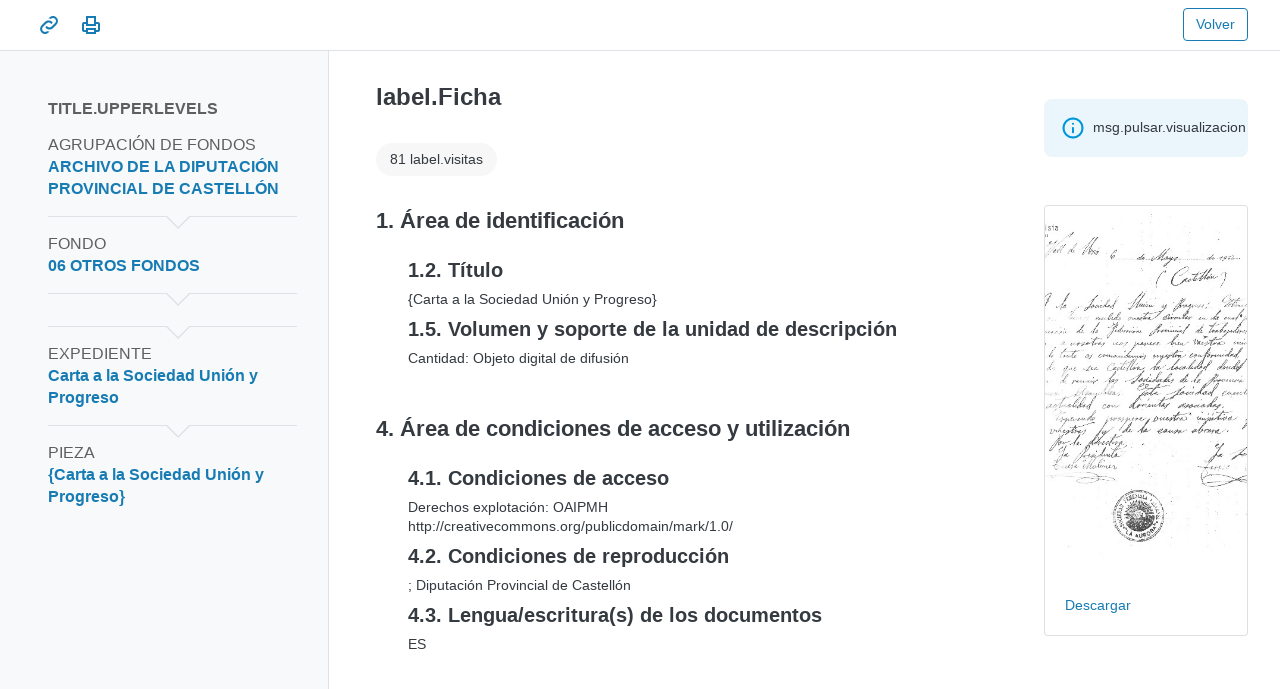

--- FILE ---
content_type: text/html;charset=windows-1252
request_url: https://archivo-dipcas.odilo.es/portalArchivo/registro?id=00173630
body_size: 19411
content:
<!DOCTYPE HTML PUBLIC "-//W3C//DTD HTML 4.01 Transitional//EN" "http://www.w3.org/TR/html4/loose.dtd">
<!-- /home/home.jsp -->

<html lang="es" ng-app="portalArchivoApp">




















<!-- /generico-archivo/index.jsp -->




<!-- session to angular transformation -->
<script type="text/javascript">
  var desplegablePortales= 'false';
  var desplegableIdiomas= 'false';
  var imagenFondo= 'inicio.JPG';
  var logo='logos/Logo.png';
  var opacs = 'null';
  var paramAction= 'action';
  var pathAyuda= 'null';
  var idiomasNavegador=JSON.parse('[]');
  var idiomaActualCodigo= 'null';
  var showAutenticar = true;
  var noOtp = false;
  var accesoRecursoSolicitado = false;
  var showInicial = 'false';
  var inicial = '';
  var apelec = '';
  var alias = '';
  var identificador = '';
  var email = '';
  var changePassword = 'false';
  var portalMultiple=JSON.parse('{"portales":[],"showNoVisiblePortal":false}');
  var contextPath = '/portalArchivo';
  var showBotonInicio = 'true';
  var authenticationEnabled = true;
  var authConfigs = [{"id":"SIR_A3W_OPAC","type":"SIR","description":"Autenticación SIR en Portal/OPAC de A3W","url":"https://sir.odilotk.es/dipcas","params":"{\"type\":\"SIR\",\"affiliation\":\"*\",\"organization\":\"*\",\"profile\":\"SAML2Client\"}","state":null,"created":null,"lastModified":null,"application":null,"managerClass":null,"managerAutoCreateUser":null,"managerAutoChangeGroup":null,"defaultReaderProfile":"001","defaultReaderCode":"001","defaultReaderGroup":"GRCON","commentary":null},{"id":"STD_A3W_OPAC","type":"STD","description":"Autenticación estándar de usuario y contraseña en Portal/OPAC de A3W","url":null,"params":"{\"type\":\"STD\"}","state":null,"created":null,"lastModified":null,"application":null,"managerClass":null,"managerAutoCreateUser":null,"managerAutoChangeGroup":null,"defaultReaderProfile":"001","defaultReaderCode":"001","defaultReaderGroup":"GRCON","commentary":null}];
  var authConfigActive = null;
  var reCaptchaEnabled = 'false';
  var reCaptchaSiteKey = 'null';
</script>









<!-- /generico-archivo/index.jsp -->




<!-- session to angular transformation -->
<script type="text/javascript">
    var versionPortal= 'null';
    var emailPortal= 'archivo@dipcas.es';
    var facebookPortal= 'https://www.facebook.com/dipcas';
    var twitterPortal= 'https://twitter.com/dipcas';
    var vimeoPortal= 'null';
    var tiktokPortal= 'null';
    var pinterestPortal= 'null';
    var youtubePortal= 'https://www.youtube.com/user/prensadipcas';
    var instagramPortal= 'null';
    var linkedinPortal= 'null';
    var acercaPortal= 'https://www.dipcas.es/';
    var contactoPortal= 'https://archivopublicaciones.dipcas.es/GestionDocumental/cargarContacta.do';
    var direccionWeb = JSON.parse('null');
    var logosImagenes = JSON.parse('null');
    var showEnlaceInicio = 'true';
    var msgAlertTitle = '';
    var msgAlert = '';
    var loginAttemptMsg = '';
</script>


<!-- session to angular transformation -->
<script type="text/javascript">
    var idiomaActual='es';


</script>

























<!-- session to angular transformation -->
<script type="text/javascript">
    var validado ='true';
    var reservar ='false';
    var devolver ='false';
    var reprografia ='false';
    var recibirCopiaCompulsada ='false';
    var digitalizar ='false';
    var consultaSala ='false';
    var consultaInformacion ='false';
    var msgContinuarRealizarReserva ='Se realizará la reserva. ¿Desea continuar?';
    var msgContinuarSolicitudDevolucion ='Se realizará la solicitud de devolución. ¿Desea continuar?'
    var txtDisponibilidad ='';
    var autoridad ='false';
    var ascendientes = JSON.parse('[{"nivel":"GE","txtNivel":"Agrupación de fondos","txt":"    ARCHIVO DE LA DIPUTACIÓN PROVINCIAL DE CASTELLÓN  ","publicacion":"00000029","validado":true},{"nivel":"FO","txtNivel":"Fondo","txt":"06   OTROS FONDOS  ","publicacion":"00000032","validado":true},{"nivel":null,"txtNivel":null,"txt":null,"publicacion":"00171684","validado":false},{"nivel":"EX","txtNivel":"Expediente","txt":"    Carta a la Sociedad Unión y Progreso  ","publicacion":"00173629","validado":true},{"nivel":"PI","txtNivel":"Pieza","txt":"    {Carta a la Sociedad Unión y Progreso}  ","publicacion":"00173630","validado":true}]');
    var descendientes = JSON.parse('[]');
    var areas = JSON.parse('[{"descripcion":"1. Área de identificación","hayContenido":true,"subareas":[{"descripcion":"1.1. Código de referencia","hayContenido":false,"entradas":[]},{"descripcion":"1.2. Título","hayContenido":true,"entradas":[{"texto":"  {Carta a la Sociedad Unión y Progreso}  ","enlaceAutoridad":{"existe":false,"campos":[]},"enlaceFicha":{"existe":false,"enlaceRegistro":false,"url":null},"tipo":null}]},{"descripcion":"1.3. Fecha(s)","hayContenido":false,"entradas":[]},{"descripcion":"1.4. Nivel de descripción","hayContenido":false,"entradas":[]},{"descripcion":"1.5. Volumen y soporte de la unidad de descripción","hayContenido":true,"entradas":[{"texto":" Cantidad: Objeto digital de difusión  ","enlaceAutoridad":{"existe":false,"campos":[]},"enlaceFicha":{"existe":false,"enlaceRegistro":false,"url":null},"tipo":null}]}]},{"descripcion":"2. Área de contexto","hayContenido":false,"subareas":[{"descripcion":"2.1. Nombre del o de los productor(es)","hayContenido":false,"entradas":[]},{"descripcion":"2.2. Historia institucional / Reseña biográfica","hayContenido":false,"entradas":[]},{"descripcion":"2.3. Historia archivística","hayContenido":false,"entradas":[]},{"descripcion":"2.4. Forma de ingreso","hayContenido":false,"entradas":[]}]},{"descripcion":"3. Área de contenido y estructura","hayContenido":false,"subareas":[{"descripcion":"3.1. Alcance y contenido","hayContenido":false,"entradas":[]},{"descripcion":"3.2. Valoración, selección y eliminación","hayContenido":false,"entradas":[]},{"descripcion":"3.3. Nuevos ingresos","hayContenido":false,"entradas":[]},{"descripcion":"3.4. Organización","hayContenido":false,"entradas":[]}]},{"descripcion":"4. Área de condiciones de acceso y utilización","hayContenido":true,"subareas":[{"descripcion":"4.1. Condiciones de acceso","hayContenido":true,"entradas":[{"texto":" Derechos explotación: OAIPMH  ","enlaceAutoridad":{"existe":false,"campos":[]},"enlaceFicha":{"existe":false,"enlaceRegistro":false,"url":null},"tipo":null},{"texto":"  http://creativecommons.org/publicdomain/mark/1.0/  ","enlaceAutoridad":{"existe":false,"campos":[]},"enlaceFicha":{"existe":false,"enlaceRegistro":false,"url":null},"tipo":null}]},{"descripcion":"4.2. Condiciones de reproducción","hayContenido":true,"entradas":[{"texto":" ; Diputación Provincial de Castellón  ","enlaceAutoridad":{"existe":false,"campos":[]},"enlaceFicha":{"existe":false,"enlaceRegistro":false,"url":null},"tipo":null}]},{"descripcion":"4.3. Lengua/escritura(s) de los documentos","hayContenido":true,"entradas":[{"texto":"  ES  ","enlaceAutoridad":{"existe":false,"campos":[]},"enlaceFicha":{"existe":false,"enlaceRegistro":false,"url":null},"tipo":null}]},{"descripcion":"4.4. Características físicas","hayContenido":false,"entradas":[]},{"descripcion":"4.5. Instrumentos de descripción","hayContenido":false,"entradas":[]}]},{"descripcion":"5. Área de documentación asociada","hayContenido":false,"subareas":[{"descripcion":"5.1. Existencia y localización de los documentos originales","hayContenido":false,"entradas":[]},{"descripcion":"5.2. Existencia y localización de copias","hayContenido":false,"entradas":[]},{"descripcion":"5.3. Unidades de descripción relacionadas","hayContenido":false,"entradas":[]},{"descripcion":"5.4. Nota de publicaciones","hayContenido":false,"entradas":[]}]},{"descripcion":"6. Área de notas","hayContenido":false,"subareas":[{"descripcion":"6.1. Notas","hayContenido":false,"entradas":[]}]},{"descripcion":"7. Área de control de la descripción","hayContenido":false,"subareas":[{"descripcion":"7.1. Nota del archivero","hayContenido":false,"entradas":[]},{"descripcion":"7.2. Reglas o normas","hayContenido":false,"entradas":[]},{"descripcion":"7.3. Fecha de la descripción","hayContenido":false,"entradas":[]}]},{"descripcion":"Puntos de acceso","hayContenido":false,"subareas":[{"descripcion":"Personas","hayContenido":false,"entradas":[]},{"descripcion":"Instituciones","hayContenido":false,"entradas":[]},{"descripcion":"Materias","hayContenido":false,"entradas":[]},{"descripcion":"Lugares","hayContenido":false,"entradas":[]}]},{"descripcion":"Metadatos contextuales","hayContenido":false,"subareas":[{"descripcion":"Clasificación funcional","hayContenido":false,"entradas":[]}]}]');
    var visitas = '81';
    var codigoClasificacion = '';
    var numHijos = '0';
    var block = 0;
    var numBlocks = 0;
    var registro = '00173630';
    var mostrarEnlacePermanente ='true';
    var mostrarDescargaCompleta ='false'
    var downloadOriginalFile ='false'
    var descargarPdf ='true';
    var parUseVisorPdf ='null';
    var parOpacPluginVisorPdf ='null';
    var parS ='S';
    var urlSentinelConsole ='http://archivo-dipcas.odilo.es';
    var navegarRegistros ='false';
    var origenEnlace ='true';
    var origenUsuario ='false';
    var posActual ='1';
    var numRegistros ='1';
    var vengoResultados ='N';
    var fichaNavegar ='ficharesumen.jsp';
    var pubSiguiente ='173630';
    var pubAnterior ='173630';
    var pubInicial ='173630';
    var pubFinal ='173630';
    var navegarBloques ='false';
    var numFicheros = 1;
    var nombreFicheroInicial = 'R00173630/AH2_VAL_1932__SOC.pdf';
    var txtFicheroInicial = '';
    var urlFicheroInicial = 'images/R00173630/AH2_VAL_1932__SOC.pdf?n=173630';
    var urlFicheroThumbnail = 'images/R00173630/AH2_VAL_1932__SOC_pdf_thumbnail.jpg?n=173630';
    var tipoFicheroInicial = 'PDF';
    var typeFicheroInicial = '';
    var descargaFicheroInicial = 'true';
    var documentos = JSON.parse('[{"nombre":"R00173630/AH2_VAL_1932__SOC.pdf","permiso":"","tipo":"PDF","type":"","url":"images/R00173630/AH2_VAL_1932__SOC.pdf?n=173630","urlVis":"images/R00173630/AH2_VAL_1932__SOC.pdf?n=173630","txt":"","descarga":true,"accesoExterno":false,"thumbnail":"https://preserver-e0423.s3.eu-west-1.amazonaws.com/R00173630/AH2_VAL_1932__SOC_pdf_thumbnail.jpg?X-Amz-Algorithm=AWS4-HMAC-SHA256&X-Amz-Date=20260122T071217Z&X-Amz-SignedHeaders=host&X-Amz-Expires=3600&X-Amz-Credential=AKIAJTP5FHBVJKZB7FTA%2F20260122%2Feu-west-1%2Fs3%2Faws4_request&X-Amz-Signature=d1492444f0dc3570b6bc1e4cc4b35e124d7245f8a3997928e36e60b725e6a281"}]');
    var navegarDocumentos ='false';
    var blockDocumentos = 0;
    var numBlocksDocumentos = 1;
    var mostrarGallery = 'false';
    var enlacesPermanentes = JSON.parse('["Permanent link: https://archivo-dipcas.odilo.es/portalArchivo/registro?id=00173630","Attached permanent link: https://archivo-dipcas.odilo.es/portalArchivo/registro?id=00173630&adj=S3-R00173630/AH2_VAL_1932__SOC.pdf"]');
    var enlaceRegistro ='https://archivo-dipcas.odilo.es/portalArchivo/registro?id=00173630';
    var showPrintError = 'false';
    var fichaAut = 'null';
    var urlFicheroVideo='null';
    var tipoFicheroVideo='null';
    var typeFicheroVideo='null';
    var claveFichero='null';
    var preserverFlag ='false';
    var aipUrl ='';
    var aipUrlFicheroS3 ='';
    var formatoPreservacion ='';
    var preserverId ='';
    var preservationDataList =JSON.parse('[]');
    var nuInf ='';
    var extensionPreservacion ='';
    var formatoVersionPreservacion ='';
    var idFormato ='';
    var descripcionMultilengua = 'false';
    var idiomasFicha = JSON.parse('[]');
    var idiomaActualFicha ='null';
    var specificCommunity = JSON.parse('null');
    var enlacesDocumentacion= JSON.parse('null');
    var puedeVotar= 'true';
    var votos ='0';
    var votosGrafico ='0';
    var politicaFlag ='false';
    var transferenciasPolitica = JSON.parse('');
    var expurgosPolitica = JSON.parse('');

</script>

<!-- jQuery first, then Popper.js, then Bootstrap JS ,then angular-->
<script src="js/jquery.min.js"></script>
<script src="js/jszip.min.js"></script>
<script src="js/FileSaver.min.js"></script>
<script src="js/sweetalert2.all.min.js"></script>
<script src="js/popper.min.js" ></script>
<script src="js/bootstrap.min.js"></script>
<script src="js/angular.js"></script>
<script src="js/angular-translate.js"></script>
<script src="js/angular-sanitize.min.js"></script>
<script src="js/ui-bootstrap.min.js"></script>
<script src="js/ui-bootstrap-tpls.min.js"></script>
<script src="js/videogular.js"></script>
<script src="js/vg-controls.min.js"></script>
<script src="js/vg-buffering.min.js"></script>
<script src="js/scrollbars.min.js"></script>
<script src="js/jquery.mCustomScrollbar.concat.min.js"></script>
<script src="js/popeye.min.js"></script>
<script src="js/iv-viewer.js"></script>
<script src="js/qrious.min.js"></script>

<script src="scripts/config/init.angular.js"></script>
<script src="scripts/factories/util.factory.js"></script>
<script src="scripts/controllers/header.controller.js"></script>
<script src="scripts/controllers/head.controller.js"></script>
<script src="scripts/controllers/foot.controller.js"></script>
<script src="scripts/controllers/itemDetail.controller.js"></script>
<script src="js/transform.service.js"></script>
<script src="js/glfx.js"></script>
<script src="js/visor.controller.js"></script>
<script src="scripts/factories/cookies.factory.js"></script>
<script src="scripts/factories/enunciados.factory.js"></script>


<link rel="icon" href="favicon-odilo-actual.svg">
<head role="banner">
    <!-- estadisticasGoogle.jsp -->



<script>
    // Define dataLayer and the gtag function.
    window.dataLayer = window.dataLayer || [];
    function gtag(){dataLayer.push(arguments);}

    // Set default consent to 'denied' as a placeholder
    // Determine actual values based on your own requirements
    gtag('consent', 'default', {
        'ad_storage': 'denied',
        'ad_user_data': 'denied',
        'ad_personalization': 'denied',
        'analytics_storage': 'denied'
    });

</script>








    <div ng-controller="HeadController">
    <!-- Required meta tags -->
    <meta name="viewport" content="width=device-width, initial-scale=1, shrink-to-fit=no">
    <title ng-if="titleHead > ' ' && titleHead!='null' "> {{titleHead}}</title>
    <title ng-if="titleHead==undefined || titleHead <= ' ' || titleHead=='null'"> {{'label.Portal.Archivo'|translate}}</title>

    <link rel="stylesheet" href="css/popeye.css">
    <!-- Bootstrap CSS -->
    <link rel="stylesheet" href="bootstrap/scss/bootstrap.css">
    <!-- Custom CSS -->
    <link rel="stylesheet" href="scss/custom.css">

    <link rel="stylesheet" href="scss/video.css">

        <style>
            .btn-margin {
                margin: .3125em
            }
            .nav-elem {
                font-weight: 600 !important;
                font-size: 1rem !important;
            }
            .nav-elem:hover {
                color: #00628F !important;
                text-decoration: underline solid #00628F !important;
            }
            .nav-elem::before, .nav-elem::after {
                content: none;
            }
        </style>

    
    <meta property='og:title' content='{Carta a la Sociedad Unión y Progreso}'/>
    
    </div>
</head>
<body class="item-details">
<!-- estadisticasGoogleTagManagerBody.jsp -->



<header>
    
    <script type="text/javascript">
        document.getElementById('page_redirect').value='1';
    </script>
</header>

<main ng-controller="ItemDetailController as controller" ng-style="{display: 'block'}" style="display: none" role="main">

    <div class="item-details item-details-img" ng-if="showImagenExpandida=='true'">

        <div class="toolbar">
            <div class="container">
                <div class="row">
                    <div class="col-8 tools-img" ng-if="tipoExpandida != 'VIDEO' && tipoExpandida != 'AUDIO'">
                        <ul class="horiz-list">
                            <li>
                                <a tabindex="0" ng-click="zoomAumentarImagenExpandida()" href="#" class="btn btn-icon btn-icon-only">
                                    <span class="icon i_add_24"></span>
                                    <span>{{'label.Zoom.aumentar'|translate}}</span>
                                </a>
                            </li>
                            <li>
                                <a tabindex="0" ng-click="zoomDisminuirImagenExpandida()" href="#" class="btn btn-icon btn-icon-only">
                                    <span class="icon i_remove_24"></span>
                                    <span>{{'label.Zoom.disminuir'|translate}}</span>
                                </a>
                            </li>
                            <li>
                                <a tabindex="0" ng-click="rotarImagenExpandida()" href="#" class="btn btn-icon btn-icon-only">
                                    <span class="icon i_rotate_right_24"></span>
                                    <span>{{'label.Rotar'|translate}}</span>
                                </a>
                            </li>
                        </ul>
                    </div>
                    <div class="col-1 text-right">
                        <a tabindex="0" ng-click="closeImagenExpandida()" href="#" class="btn btn-icon btn-icon-only">
                            <span class="icon i_close_24"></span>
                            <span>{{'CERRAR'|translate}}</span>
                        </a>
                    </div>
                </div>
            </div>

        </div>
        <div style="justify-content: center;display: flex;overflow: hidden;" ng-if="tipoExpandida != 'VIDEO' && tipoExpandida != 'AUDIO'">
            <!--
            <img ng-if="tipoExpandida != 'VIDEO'  && tipoExpandida != 'AUDIO'" src="{{imagenExpandida}}" style="transform: scale({{scaleImagenExpandida}}) rotate({{rotacionImagen}}deg)" alt="{{txtExpandida}}" title="{{txtExpandida}}"/>
            -->
            <app-image-viewer [idContainer]="'imageViewer'" [images]="['https://i.picsum.photos/id/663/900/500.jpg']"></app-image-viewer>
            <!--
            <img ng-if="tipoExpandida != 'VIDEO'  && tipoExpandida != 'AUDIO'" src="{{imagenExpandida}}" style="transform: scale({{scaleImagenExpandida}}) rotate({{rotacionImagen}}deg)" alt="{{txtExpandida}}" title="{{txtExpandida}}"/>
            -->
        </div>
    </div>



    <div class="toolbar" ng-if="showImagenExpandida=='false'">
        <div class="container">
            <form ng-form-commit  name="form_ficha" id="form_ficha" method="post" action="/portalArchivo/fichas" onsubmit="return false;">
                <label for="action" ng-hide="true">action</label><input id="action" name="action" type="hidden" ng-value="actionMuestra">
                <label for="estoyNavegando" ng-hide="true">estoyNavegando</label><input id="estoyNavegando" name="estoyNavegando" type="hidden" value="S">
                <label for="mpundat" ng-hide="true">mpundat</label><input id="mpundat" name="mpundat" type="hidden" value="">
                <label for="posicion" ng-hide="true">posicion</label><input id="posicion" name="posicion" type="hidden" value="{{posActual}}">
                <label for="direccion" ng-hide="true">direccion</label><input id="direccion" name="direccion" type="hidden" value="">
                <label for="idiomaFicha" ng-hide="true">idiomaFicha</label><input id="idiomaFicha" name="idiomaFicha" type="hidden" value="">
                <label for="vengoResultados" ng-hide="true">vengoResultados</label><input id="vengoResultados" name="vengoResultados" type="hidden" value="{{vengoResultados}}">
                <label for="fichaNavegar" ng-hide="true">fichaNavegar</label><input id="fichaNavegar" name="fichaNavegar" type="hidden" value="{{fichaNavegar}}">

                <div class="row">
                    <div class="col-3">
                        <ul class="horiz-list">
                            <li ng-show="mostrarEnlacePermanente == 'true' ">
                                <a tabindex="0" href="#" ng-click="openEnlacePermanente(registro)" class="btn btn-icon btn-icon-only" title="{{'enlace.permanente'|translate}}">
                                    <span class="icon i_link_24"></span>
                                    <span>{{'enlace.permanente'|translate}}</span>
                                </a>
                            </li>
                            <li ng-show="autoridad == 'false'">
                                <a tabindex="0" href="#" ng-click="openInformeDetail(registro)" class="btn btn-icon btn-icon-only" title="{{'Imprimir'|translate}}">
                                    <span class="icon i_print_24"></span>
                                    <span>{{'Imprimir'|translate}}</span>
                                </a>
                            </li>
                            <li>
                                <a ng-show="mostrarDescargaCompleta == 'true' && autoridad == 'false'" tabindex="0" href="#" ng-click="downloadAllFiles()" class="btn btn-icon btn-icon-only" title="{{'label.Descargar.todo'|translate}}">
                                    <span class="icon i_download_24"></span>
                                    <span>{{'label.Descargar.todo'|translate}}</span>
                                </a>
                            </li>
                        </ul>
                    </div>
                    <div class="col-8">

                        <nav aria-label="Page navigation">
                            <ul class="pagination pag-app" ng-show="navegarRegistros==='true' && autoridad == 'false'">
                                <li class="page-item"><a tabindex="0" class="page-link btn btn-icon btn-icon-only" ng-click="primero(form_ficha,pubInicial)" ng-keyup="$event.keyCode == 13 ? primero(form_ficha,pubInicial) : null" ><span class="icon i_navigate_first_24"></span><span>{{'Primera'|translate}}</span></a></li>
                                <li class="page-item"><a tabindex="0" class="page-link btn btn-icon btn-icon-only" ng-click="anterior(form_ficha,pubAnterior)" ng-keyup="$event.keyCode == 13 ? anterior(form_ficha,pubAnterior) : null" ><span class="icon i_navigate_left_24"></span><span>{{'Anterior'|translate}}</span></a></li>
                                <li class="page-item">
                                    <div class="form-group row">
                                        <label class="col" for="page">{{'Registro'|translate}}</label>
                                        <div class="col">
                                            <label for="page" ng-hide="true">{{posActual}}</label>
                                            <input tabindex="0" type="text" class="form-control" id="page" name="page" ng-model="posActual" ng-keyup="$event.keyCode == 13 ? goToPosition(form_ficha) : null">

                                        </div>
                                        <div class="col total-page">
                                            <span>de {{numRegistros}}</span>
                                        </div>
                                    </div>
                                </li>
                                <li class="page-item"><a tabindex="0" class="page-link btn btn-icon btn-icon-only" ng-click="siguiente(form_ficha,pubSiguiente)" ng-keyup="$event.keyCode == 13 ? siguiente(form_ficha,pubSiguiente) : null" ><span class="icon i_navigate_right_24"></span><span>{{'label.Posterior'|translate}}</span></a></li>
                                <li class="page-item"><a tabindex="0" class="page-link btn btn-icon btn-icon-only" ng-click="ultimo(form_ficha,pubFinal)" ng-keyup="$event.keyCode == 13 ? ultimo(form_ficha,pubFinal) : null" ><span class="icon i_navigate_last_24"></span><span>{{'Ultima'|translate}}</span></a></li>
                            </ul>
                        </nav>

                    </div>
                    <div class="col-1 text-right" ng-if="showCloseDetail">
                        <a tabindex="0" href="#" ng-click="closeDetail(form_ficha)" class="btn btn-secondary" title="{{'label.Volver.portal'|translate}}">
                            <span>{{'Volver'|translate}}</span>
                        </a>
                    </div>
                </div>
            </form>
        </div>
    </div>

    <div class="container" ng-if="showImagenExpandida=='false'">

        <div class="row">

            <div class="panel col-12 col-xl-3">

                <form ng-form-commit  name="form_browser" id="form_browser" method="post" action="/portalArchivo/browser">
                    <label for="accion" ng-hide="true">accion</label><input id="accion" name="accion" type="hidden" value="">
                    <input id="estoyNavegando" name="estoyNavegando" type="hidden">
                    <label for="publi" ng-hide="true">publi</label><input id="publi" name="publi" type="hidden">
                    <label for="nombre" ng-hide="true">nombre</label><input id="nombre" name="nombre" type="hidden" value="ficharesumen.jsp">
                    <label for="block" ng-hide="true">block</label><input id="block" name="block" type="hidden" value="0">

                    <div class="classification-schema classification-schema-2">
                        <div tabindex="0">
                            <h5>{{'title.UpperLevels'|translate}}</h5>
                        </div>
                        <!-- Mostrar ascendientes -->
                        <ul ng-repeat="ascendiente in ascendientes">
                            <li>

                                <div tabindex="0" class="caption"><span>{{ascendiente.txtNivel}}</span></div>
                                <div>
                                    <a style="color: #177cb4" tabindex="0" aria-label="{{ascendiente.txt}}" href="#" ng-if="ascendiente.validado == true" ng-click="goToDetail(form_browser,ascendiente.publicacion)">
                                        <span class="nav-elem" ng-bind-html="ascendiente.txt"></span>
                                    </a>
                                    <span class="nav-elem" tabindex="0" ng-if="ascendiente.validado == false && ascendiente.txt > ' ' " ng-bind-html="ascendiente.txt"></span>
                                </div>
                                <ul ng-if="$last == false"><li></li></ul>

                            </li>
                        </ul>

                    </div>
                </form>

                <div class="lower-level" ng-show="numHijos > 0 ">
                    <div tabindex="0" class="lower-level_title" ng-show="autoridad == 'false'">
                        <h5>{{'title.LowerLevels'|translate}}</h5>
                    </div>
                    <div tabindex="0" class="lower-level_title" ng-show="autoridad == 'true'">
                        <h5>{{'label.Asociados'|translate}}</h5>
                    </div>
                    <div tabindex="0" class="lower-level_number">
                        <span class="badge-custom">{{numHijos}} {{'registros'|translate}}</span>
                    </div>

                    <div class="lower-level_pagination" ng-show="navegarBloques==='true' && autoridad == 'false'">
                        <nav aria-label="Page navigation" class="ml-0">
                            <ul class="pagination pag-app">
                                <li class="page-item"><a tabindex="0" class="page-link btn btn-icon btn-icon-only" ng-click="irBloque(form_browser,0,registro)"><span class="icon i_navigate_first_24"></span><span>{{'Primera'|translate}}</span></a></li>
                                <li class="page-item"><a tabindex="0" class="page-link btn btn-icon btn-icon-only" ng-click="irBloque(form_browser,block - 1,registro)"><span class="icon i_navigate_left_24"></span><span>{{'Anterior'|translate}}</span></a></li>
                                <li class="page-item">
                                    <div class="form-group row">
                                        <div tabindex="0" class="col total-page">
                                            <span>{{block+1}} de {{numBlocks}}</span>
                                        </div>
                                    </div>
                                </li>
                                <li class="page-item"><a tabindex="0" class="page-link btn btn-icon btn-icon-only" ng-click="irBloque(form_browser,block + 1,registro)"><span class="icon i_navigate_right_24"></span><span>{{'label.Posterior'|translate}}</span></a></li>
                                <li class="page-item"><a tabindex="0" class="page-link btn btn-icon btn-icon-only" ng-click="irBloque(form_browser,numBlocks - 1,registro)"><span class="icon i_navigate_last_24"></span><span>{{'Ultima'|translate}}</span></a></li>
                            </ul>
                        </nav>
                    </div>

                    <div class="lower-level_pagination" ng-show="navegarBloques==='true' && autoridad == 'true'">
                        <nav aria-label="Page navigation" class="ml-0">
                            <ul class="pagination pag-app">
                                <li class="page-item"><a tabindex="0" class="page-link btn btn-icon btn-icon-only" ng-click="irBloqueAutoridad(form_autoridad,0,registro,fichaAut)"><span class="icon i_navigate_first_24"></span><span>{{'Primera'|translate}}</span></a></li>
                                <li class="page-item"><a tabindex="0" class="page-link btn btn-icon btn-icon-only" ng-click="irBloqueAutoridad(form_autoridad,block - 1,registro,fichaAut)"><span class="icon i_navigate_left_24"></span><span>{{'Anterior'|translate}}</span></a></li>
                                <li class="page-item">
                                    <div class="form-group row">
                                        <div tabindex="0" class="col total-page">
                                            <span>{{block+1}} de {{numBlocks}}</span>
                                        </div>
                                    </div>
                                </li>
                                <li class="page-item"><a tabindex="0" class="page-link btn btn-icon btn-icon-only" ng-click="irBloqueAutoridad(form_autoridad,block + 1,registro,fichaAut)"><span class="icon i_navigate_right_24"></span><span>{{'label.Posterior'|translate}}</span></a></li>
                                <li class="page-item"><a tabindex="0" class="page-link btn btn-icon btn-icon-only" ng-click="irBloqueAutoridad(form_autoridad,numBlocks - 1,registro,fichaAut)"><span class="icon i_navigate_last_24"></span><span>{{'Ultima'|translate}}</span></a></li>
                            </ul>
                        </nav>
                    </div>

                    <div class="lower-level_items">
                        <ul>
                            <li ng-repeat="descendiente in descendientes">
                                <a tabindex="0" aria-label="{{descendiente.txt}}" href="#" ng-if="descendiente.validado == true" ng-click="goToDetail(form_browser,descendiente.publicacion)"><span class="nav-elem"ng-bind-html="descendiente.txt"></span></a>
                                <span class="nav-elem" tabindex="0" ng-if="descendiente.validado == false && descendiente.txt > ' ' " ng-bind-html="descendiente.txt"></span>
                            </li>
                        </ul>
                    </div>
                </div>

            </div>


            <form ng-form-commit  name="form_autoridad" id="form_autoridad" method="post" action="/portalArchivo/autoridad">
                <label for="aut" ng-hide="true">aut</label><input id="aut" name="aut" type="hidden">
                <label for="fichaPub" ng-hide="true">fichaPub</label><input id="fichaPub" name="fichaPub" type="hidden">
                <label for="fichaAut" ng-hide="true">fichaAut</label><input id="fichaAut" name="fichaAut" type="hidden">
                <label for="encabezado" ng-hide="true">encabezado</label><input id="encabezado" name="encabezado" type="hidden">
                <label for="enunciado" ng-hide="true">enunciado</label><input id="enunciado" name="enunciado" type="hidden">
                <label for="source" ng-hide="true">source</label><input id="source" name="source" type="hidden">
                <input id="block" name="block" type="hidden">
            </form>
            <div class="content col-12 col-xl-9" ng-show="validado == 'false' ">
                <div class="row">
                    <div class="col-9">
                        <div tabindex="0" class="lower-level_title">
                            <h2>{{'Registro.no.disponible'|translate}}</h2>
                        </div>
                    </div>
                </div>
            </div>
            <div class="content col-12 col-xl-9" ng-show="validado == 'true' ">

                
                <div class="row gallery" ng-if="numFicheros > 0 && mostrarGallery == 'true'">
                    <div class="col">
                        <div class="row gallery_toolbar">
                            <div class="col">
                                <span class="badge-custom">{{numFicheros}} {{'label.documentos'|translate}}</span>
                            </div>
                            
                            <div class="col" ng-show="navegarDocumentos==='true'">
                                <nav aria-label="Page navigation" class="ml-0">
                                    <ul class="pagination pag-app">
                                        <li class="page-item"><a tabindex="0" class="page-link btn btn-icon btn-icon-only" ng-click="irBloqueDocumentos(form_browser,0)"><span class="icon i_navigate_first_24"></span><span>{{'Primera'|translate}}</span></a></li>
                                        <li class="page-item"><a tabindex="0" class="page-link btn btn-icon btn-icon-only" ng-click="irBloqueDocumentos(form_browser,blockDocumentos - 1)"><span class="icon i_navigate_left_24"></span><span>{{'Anterior'|translate}}</span></a></li>
                                        <li class="page-item">
                                            <div class="form-group row">
                                                <div tabindex="0" class="col total-page">
                                                    <span>{{blockDocumentos+1}} de {{numBlocksDocumentos}}</span>
                                                </div>
                                            </div>
                                        </li>
                                        <li class="page-item"><a tabindex="0" class="page-link btn btn-icon btn-icon-only" ng-click="irBloqueDocumentos(form_browser,blockDocumentos + 1)"><span class="icon i_navigate_right_24"></span><span>{{'label.Posterior'|translate}}</span></a></li>
                                        <li class="page-item"><a tabindex="0" class="page-link btn btn-icon btn-icon-only" ng-click="irBloqueDocumentos(form_browser,numBlocksDocumentos - 1)"><span class="icon i_navigate_last_24"></span><span>{{'Ultima'|translate}}</span></a></li>
                                    </ul>
                                </nav>
                            </div>

                            <div class="col-sm-3" ng-if="isOpacPluginVisorPdfAlertActive(0)">
                                <div class="text-and-icon-row text-and-icon-row_title text-and-icon-row_icon"
                                     ng-class="{'visor-pdf-alert_closed' : !showOpacPluginVisorPdf[0], 'visor-pdf-alert_opened':showOpacPluginVisorPdf[0]}"
                                     ng-click="toggleOpacPluginVisorPdfAlert(0)">
                                    <span>{{'title.textoVisorPDF'|translate}}</span>
                                    <i ng-class="{'icon icon i_arrow-down-16px' : !showOpacPluginVisorPdf[0], 'icon i_arrow-up-16px' : showOpacPluginVisorPdf[0]}"></i>
                                </div>
                            </div>

                            <div class="col-sm-2">
                                <a tabindex="0" href="#" class="btn btn-icon" ng-click="closeGallery()">
                                    <span class="icon i_contract_24"></span>
                                    <span>{{'label.Cerrar.galeria'|translate}}</span>
                                </a>
                            </div>
                        </div>
                        <div ng-if="showOpacPluginVisorPdf[0]" class="row-12 visor-pdf-alert_gallery">
                            <div class="visor-pdf-alert_text">
                                <p>{{'msg.textoVisorPDF.plugin'|translate}}</p>

                                <div class="row justify-content-around">
                                    <a class="col-3 text-and-icon-row text-and-icon-row_explorers text-and-icon-row_icon"
                                       target="_blank"
                                       ng-href="{{urlChromeOpacPluginVisorPdf}}">
                                        <span><i class="icon i_chrome_16px"></i>&nbsp;&nbsp;<span>{{'msg.textoVisorPDF.forChrome' | translate}}</span></span>
                                        <i class="icon i_download_16px text-and-icon-row text-and-icon-row_download"></i>
                                    </a>
                                    <a class="col-3 text-and-icon-row text-and-icon-row_explorers text-and-icon-row_icon"
                                       target="_blank"
                                       ng-href="{{urlEdgeOpacPluginVisorPdf}}">
                                        <span><i class="icon i_m-edge_16px"></i>&nbsp;&nbsp;<span>{{'msg.textoVisorPDF.forEdge' | translate}}</span></span>
                                        <i class="icon i_download_16px text-and-icon-row text-and-icon-row_download"></i></i>
                                    </a>
                                    <a class="col-3 text-and-icon-row text-and-icon-row_explorers text-and-icon-row_icon"
                                       target="_blank"
                                       ng-href="{{urlFirefoxOpacPluginVisorPdf}}">
                                        <span><i class="icon i_firefox_16px"></i>&nbsp;&nbsp;<span>{{'msg.textoVisorPDF.forFirefox' | translate}}</span></span>
                                        <i class="icon i_download_16px text-and-icon-row text-and-icon-row_download"></i></i>
                                    </a>
                                </div>

                            </div>
                        </div>
                        <div class="row gallery_content">
                            <div class="col" ng-repeat="documento in documentos track by $index">
                                <div class="card" ng-if="documento.tipo == 'PDF' && documento.thumbnail == ''">
                                    <div tabindex="0" class="card-img-top" style="background-image:url(img/doc_pdf.svg)" ng-click="openImagenExpandida(documento.url,documento.tipo,documento.txt,documento.type,$index)" ng-keyup="$event.keyCode == 13 ? openImagenExpandida(documento.url,documento.tipo,documento.txt,documento.type,$index) : null" alt="{{documento.txt}}" title="{{documento.txt}}">
                                    </div>
                                    <div class="card-body">
                                        <p tabindex="0" class="card-text">{{documento.txt}}</p>
                                        <a tabindex="0" ng-href="{{documento.url | downloadUrl}}" target="_blank" ng-if="documento.descarga == true" download>
                                            <span>{{'Descargar'|translate}}</span>
                                        </a>
                                    </div>
                                </div>
                                <div class="card" ng-if="documento.tipo == 'PDF' && documento.thumbnail > ' '">
                                    <div tabindex="0" class="card-img-top" style="background-image:url('{{documento.thumbnail}}');" ng-click="openImagenExpandida(documento.url,documento.tipo,documento.txt,documento.type,$index)" ng-keyup="$event.keyCode == 13 ? openImagenExpandida(documento.url,documento.tipo,documento.txt,documento.type,$index) : null" alt="{{documento.txt}}" title="{{documento.txt}}">
                                    </div>
                                    <div class="card-body">
                                        <p tabindex="0" class="card-text">{{documento.txt}}</p>
                                        <a tabindex="0" ng-href="{{documento.url | downloadUrl}}" target="_blank" ng-if="documento.descarga == true" download>
                                            <span>{{'Descargar'|translate}}</span>
                                        </a>
                                    </div>
                                </div>
                                <div class="card" ng-if="documento.tipo == 'IMAGEN' && documento.thumbnail == ''">
                                    <div class="card-img-top" style="background-image:url(img/doc_imagen.svg)" ng-click="openImagenExpandida(documento.url,documento.tipo,documento.txt,'','')" ng-keyup="$event.keyCode == 13 ? openImagenExpandida(documento.url,documento.tipo,documento.txt,'','') : null" alt="{{documento.txt}}" title="{{documento.txt}}"></div>
                                    <div class="card-body">
                                        <p tabindex="0" class="card-text">{{documento.txt}}</p>
                                        <a tabindex="0" ng-href="{{documento.url | downloadUrl}}" target="_blank" ng-if="documento.descarga == true" download>
                                            <span>{{'Descargar'|translate}}</span>
                                        </a>
                                    </div>
                                </div>
                                <div class="card" ng-if="documento.tipo == 'IMAGEN' && documento.thumbnail > ' '">
                                    <div class="card-img-top" style="background-image:url('{{documento.url}}&t')" ng-click="openImagenExpandida(documento.url,documento.tipo,documento.txt,'','')" ng-keyup="$event.keyCode == 13 ? openImagenExpandida(documento.url,documento.tipo,documento.txt,'','') : null" alt="{{documento.txt}}" title="{{documento.txt}}"></div>
                                    <div class="card-body">
                                        <p tabindex="0" class="card-text">{{documento.txt}}</p>
                                        <a tabindex="0" ng-href="{{documento.url | downloadUrl}}" target="_blank" ng-if="documento.descarga == true" download>
                                            <span>{{'Descargar'|translate}}</span>
                                        </a>
                                    </div>
                                </div>
                                <div class="card" ng-if="documento.tipo == 'TIFF' && documento.thumbnail == ''">
                                    <div tabindex="0" class="card-img-top" style="background-image:url(img/doc_tiff.svg)" ng-click="openImagenExpandida(documento.url,documento.tipo,documento.txt,'','')" ng-keyup="$event.keyCode == 13 ? openImagenExpandida(documento.url,documento.tipo,documento.txt,'','') : null"  alt="{{documento.txt}}" title="{{documento.txt}}"></div>
                                    <div class="card-body">
                                        <p tabindex="0" class="card-text">{{documento.txt}}</p>
                                        <a tabindex="0" ng-href="{{documento.url | downloadUrl}}" target="_blank" ng-if="documento.descarga == true" download>
                                            <span>{{'Descargar'|translate}}</span>
                                        </a>
                                        <span ng-if="! downloadOriginalFile" class="fmd fmd-i-info" title="{{'tooltip.downloadOriginalFile.off' | translate}}"></span>
                                    </div>
                                </div><div class="card" ng-if="documento.tipo == 'TIFF' && documento.thumbnail > ' '">
                                    <div tabindex="0" class="card-img-top" style="background-image:url('{{documento.url}}&t')" ng-click="openImagenExpandida(documento.url,documento.tipo,documento.txt,'','')" ng-keyup="$event.keyCode == 13 ? openImagenExpandida(documento.url,documento.tipo,documento.txt,'','') : null"  alt="{{documento.txt}}" title="{{documento.txt}}"></div>
                                    <div class="card-body">
                                        <p tabindex="0" class="card-text">{{documento.txt}}</p>
                                        <a tabindex="0" ng-href="{{documento.url | downloadUrl}}" target="_blank" ng-if="documento.descarga == true" download>
                                            <span>{{'Descargar'|translate}}</span>
                                        </a>
                                        <span ng-if="! downloadOriginalFile" class="fmd fmd-i-info" title="{{'tooltip.downloadOriginalFile.off' | translate}}"></span>
                                    </div>
                                </div>
                                <div class="card" ng-if="documento.tipo == 'ICONO'">
                                    <div tabindex="0" class="card-img-top" style="background-image:url(img/doc_file.svg);cursor:default;" alt="{{documento.txt}}" title="{{documento.txt}}" ></div>
                                    <div class="card-body">
                                        <p tabindex="0" class="card-text">{{documento.txt}}</p>
                                        <a tabindex="0" ng-href="{{documento.url | downloadUrl}}" target="_blank" ng-if="documento.descarga == true" download>
                                            <span>{{'Descargar'|translate}}</span>
                                        </a>
                                    </div>
                                </div>
                                <div class="card" ng-if="documento.tipo == 'NOACCESO'">
                                    <div tabindex="0" class="card-img-top" style="background-image:url(img/doc_lock.svg);cursor:default;" alt="{{'msg.fichero.no.disponible'|translate}}" title="{{'msg.fichero.no.disponible'|translate}}"></div>
                                    <div tabindex="0" class="card-body">
                                        <p class="card-text">{{documento.txt}}</p>
                                    </div>
                                </div>
                                <div class="card" ng-if="documento.tipo == 'TEXTO'">
                                    <div tabindex="0" class="card-img-top" style="background-image:url(img/doc_text.svg);cursor:default;" alt="{{documento.txt}}" title="{{documento.txt}}" ></div>
                                    <div class="card-body">
                                        <p tabindex="0" class="card-text">{{documento.txt}}</p>
                                        <a tabindex="0" ng-href="{{documento.url | downloadUrl}}" target="_blank" ng-if="documento.descarga == true" download>
                                            <span>{{'Descargar'|translate}}</span>
                                        </a>
                                    </div>
                                </div>
                                <div class="card" ng-if="documento.tipo == 'HOJACALCULO'">
                                    <div tabindex="0" class="card-img-top" style="background-image:url(img/doc_sheet.svg);cursor:default;" alt="{{documento.txt}}" title="{{documento.txt}}" ></div>
                                    <div class="card-body">
                                        <p tabindex="0" class="card-text">{{documento.txt}}</p>
                                        <a tabindex="0" ng-href="{{documento.url | downloadUrl}}" target="_blank" ng-if="documento.descarga == true" download>
                                            <span>{{'Descargar'|translate}}</span>
                                        </a>
                                    </div>
                                </div>
                                <div class="card" ng-if="documento.tipo == 'VIDEO'">
                                    <div tabindex="0" class="card-img-top" style="background-image:url(img/doc_video.svg)" ng-click="openImagenExpandida(documento.url,documento.tipo,documento.txt,documento.type,$index)" ng-keyup="$event.keyCode == 13 ? openImagenExpandida(documento.url,documento.tipo,documento.txt,documento.type,$index) : null"  alt="{{documento.txt}}" title="{{documento.txt}}" ></div>
                                    <div class="card-body">
                                        <p tabindex="0" class="card-text">{{documento.txt}}</p>
                                        <a tabindex="0" ng-href="{{documento.url | downloadUrl}}" target="_blank" ng-if="documento.descarga == true" download>
                                            <span>{{'Descargar'|translate}}</span>
                                        </a>
                                    </div>
                                </div>
                                <div class="card" ng-if="documento.tipo == 'AUDIO'">
                                    <div tabindex="0" class="card-img-top" style="background-image:url(img/doc_audio.svg)" ng-click="openImagenExpandida(documento.url,documento.tipo,documento.txt,documento.type,$index)" ng-keyup="$event.keyCode == 13 ? openImagenExpandida(documento.url,documento.tipo,documento.txt,documento.type,$index) : null"  alt="{{documento.txt}}" title="{{documento.txt}}" ></div>
                                    <div class="card-body">
                                        <p tabindex="0" class="card-text">{{documento.txt}}</p>
                                        <a tabindex="0" ng-href="{{documento.url | downloadUrl}}" target="_blank" ng-if="documento.descarga == true" download>
                                            <span>{{'Descargar'|translate}}</span>
                                        </a>
                                    </div>
                                </div>
                                <div class="card" ng-if="documento.tipo == 'ENLACE'">
                                    <a ng-if="documento.tipo == 'ENLACE' " ng-href="{{documento.url}}"  target="_blank">
                                        <div tabindex="0" class="card-img-top" style="background-image:url(img/doc_enlace_externo.svg)" alt="{{documento.txt}}" title="{{documento.txt}}" ></div>
                                        <div class="card-body">
                                            <p tabindex="0" class="card-text">{{documento.txt}}</p>
                                        </div>
                                    </a>
                                </div>

                            </div>
                        </div>
                    </div>

                </div>




                <div class="row">

                    <div class="col-9">

                        <div ng-show="descripcionMultilengua == 'true'">
                            <form ng-form-commit  name="form_idioma_ficha" id="form_idioma_ficha" method="post" action="/portalArchivo/fichas">
                                <label for="action" ng-hide="true">action</label><input id="action" name="action" type="hidden" ng-value="actionMuestra">
                                <label for="mpundat" ng-hide="true">mpundat</label><input id="mpundat" name="mpundat" type="hidden" value="">
                                <label for="idiomaFicha" ng-hide="true">idiomaFicha</label><input id="idiomaFicha" name="idiomaFicha" type="hidden" value="">


                                <ul class="horiz-list">
                                <li ng-repeat="datos in idiomasFicha track by $index" >

                                    <div tabindex="0" class="btn btn-icon" style="color:black;cursor: none;" ng-if="datos.codigo == idiomaActualFicha" >
                                        <span>{{datos.descripcion}}</span>
                                    </div>
                                    <a tabindex="0" class="btn btn-icon" href="#" ng-if="datos.codigo != idiomaActualFicha" ng-click="changeLanguageFicha(form_idioma_ficha,registro,datos.codigo)">
                                        <span>{{datos.descripcion}}</span>
                                    </a>


                                </li>
                                </ul>
                            </form>
                        </div>
                        <div class="content_details">
                            <h1><span>{{'label.Ficha'|translate}}</span></h1>
                        </div>
                        <div tabindex="0" class="visits" ng-show="visitas > 0 ">
                            <span class="badge-custom">{{visitas}} {{'label.visitas'|translate}}</span>
                        </div>
                        <div class="content_details">
                            <div tabindex="0" class="content_details_number" ng-show="codigoClasificacion != '' ">{{codigoClasificacion}}</div>
                            <div>

                                <span ng-repeat="area in areas">
                                    <h2 ng-show="area.hayContenido == true">
                                        <span ng-bind-html="area.descripcion">
                                        </span>
                                    </h2>
									<div ng-show="area.hayContenido == true">
									    <span ng-repeat="subarea in area.subareas">

                                            <h3 ng-show="subarea.hayContenido == true">
                                                <span ng-bind-html="subarea.descripcion">
                                                </span>
                                            </h3>
										    <span ng-repeat="entrada in subarea.entradas" ng-show="subarea.hayContenido == true">
                                                 <div ng-if="entrada.enlaceAutoridad.existe == false && entrada.enlaceFicha.existe == false  && entrada.tipo == undefined" ng-bind-html="entrada.texto">
                                                 </div>

                                                <div ng-if="entrada.tipo == 'FIRMAVALIDA' " class="validity-signature green-tag">
                                                    <span class="icon i_done_24_green"></span><span>{{entrada.texto}}</span>
                                                </div>

                                                <div ng-if="entrada.tipo == 'FIRMANOVALIDA' "class="validity-signature red-tag">
                                                    <span class="icon i_close_24_red"></span><span>{{entrada.texto}}</span>
                                                </div>

                                                 <div ng-if="entrada.enlaceAutoridad.existe == true">
                                                     <span ng-repeat="campoEnlaceAutoridad in entrada.enlaceAutoridad.campos">
                                                        <span tabindex="0" ng-if="campoEnlaceAutoridad.enlazar == false " ng-bind-html="campoEnlaceAutoridad.txtCampo">
                                                        </span>
                                                        <a tabindex="0" ng-if="campoEnlaceAutoridad.enlazar == true " href="#" ng-click="goToAutoridad(form_autoridad,campoEnlaceAutoridad)"><span ng-bind-html="campoEnlaceAutoridad.txtCampo"></span></a>
                                                     </span>
                                                 </div>
                                                 <div ng-if="entrada.enlaceFicha.existe == true">
                                                     <a tabindex="0" ng-href="{{entrada.enlaceFicha.url}}" target="_blank" ng-if="entrada.enlaceFicha.enlaceRegistro == false">
                                                         <span ng-bind-html="entrada.texto"></span>
                                                     </a>


                                                     <a tabindex="0" href="#" ng-click="goToDetail(form_browser,entrada.enlaceFicha.url)" ng-if="entrada.enlaceFicha.enlaceRegistro == true">
                                                        <span ng-bind-html="entrada.texto"></span>
                                                     </a>

                                                 </div>



										    </span>
                                        </span>
                                    </div>
                                </span>

                            </div>
                        </div>
                    </div>

                    <div class="col-3" ng-if="numFicheros > 0 && mostrarGallery == 'false'">
                        <div class="card-single text-and-icon-row" ng-if="numFicheros > 1 ">
                            <a tabindex="0" href="#" class="btn btn-icon" ng-click="openGallery()"><span class="icon i_collection_24"></span><span>{{'Ver.mas.documentos'|translate}}</span></a>
                            <span tabindex="0" class="badge-custom">{{numFicheros}}</span>
                        </div>

                        <div class="card-single" style="background-color: rgba(232, 245, 252, 0.85); border-radius: 8px; padding: 16px;" ng-if="numFicheros == 1 && ( urlFicheroThumbnail>' ' || tipoFicheroInicial == 'IMAGEN' || tipoFicheroInicial == 'TIFF' || tipoFicheroInicial == 'AUDIO' || tipoFicheroInicial == 'VIDEO' || tipoFicheroInicial == 'PDF')   " >
                            <table><tr>
                                <td ><span class="icon i_info_blue"></span></td><td>&nbsp;</td><td align="left"><span title="{{'msg.pulsar.visualizacion'|translate}}">{{'msg.pulsar.visualizacion'|translate}}</span></td>
                            </tr></table>
                        </div>

                        <div class="card card-single" ng-if="nombreFicheroInicial !=undefined && nombreFicheroInicial >' ' && nombreFicheroInicial !='null'">
                            <div tabindex="0" class="card-img-top" ng-if="urlFicheroThumbnail>' ' && tipoFicheroInicial != 'PDF'" style="background-image:url('{{urlFicheroInicial}}&t');cursor: pointer;" ng-click="openImagenExpandida(urlFicheroThumbnail,'IMAGEN',txtFicheroInicial,'','')" ng-keyup="$event.keyCode == 13 ? openImagenExpandida(urlFicheroThumbnail,'IMAGEN',txtFicheroInicial,'','') : null" title="{{txtFicheroInicial}}" alt="{{txtFicheroInicial}}" ></div>
                            <div tabindex="0" class="card-img-top" ng-if="urlFicheroThumbnail>' ' && tipoFicheroInicial == 'PDF'" style="background-image:url('{{urlFicheroThumbnail}}');cursor: pointer;" ng-click="openImagenExpandida(urlFicheroInicial,tipoFicheroInicial,txtFicheroInicial,'',0)" ng-keyup="$event.keyCode == 13 ? openImagenExpandida(urlFicheroInicial,tipoFicheroInicial,txtFicheroInicial,'',0) : null" title="{{txtFicheroInicial}}" alt="{{txtFicheroInicial}}" ></div>
                            <div tabindex="0" class="card-img-top" ng-if="tipoFicheroInicial == 'TIFF' && urlFicheroThumbnail==''" style="background-image:url(img/doc_tiff.svg);cursor: pointer;" ng-click="openImagenExpandida(urlFicheroInicial,tipoFicheroInicial,txtFicheroInicial,'','')" ng-keyup="$event.keyCode == 13 ? openImagenExpandida(urlFicheroInicial,tipoFicheroInicial,txtFicheroInicial,'','') : null" title="{{txtFicheroInicial}}" alt="{{txtFicheroInicial}}" ></div>
                            <div tabindex="0" class="card-img-top" ng-if="tipoFicheroInicial == 'IMAGEN' && urlFicheroThumbnail==''" style="background-image:url(img/doc_imagen.svg);cursor: pointer;" ng-click="openImagenExpandida(urlFicheroInicial,tipoFicheroInicial,txtFicheroInicial,'','')" ng-keyup="$event.keyCode == 13 ? openImagenExpandida(urlFicheroInicial,tipoFicheroInicial,txtFicheroInicial,'','') : null" title="{{txtFicheroInicial}}" alt="{{txtFicheroInicial}}" ></div>
                            <div tabindex="0" class="card-img-top" ng-if="tipoFicheroInicial == 'ICONO' && urlFicheroThumbnail==''" style="background-image:url(img/doc_file.svg);cursor:default;" title="{{txtFicheroInicial}}" alt="{{txtFicheroInicial}}" ></div>
                            <div tabindex="0" class="card-img-top" ng-if="tipoFicheroInicial == 'NOACCESO' " style="background-image:url(img/doc_lock.svg);cursor:default;" title="{{'msg.fichero.no.disponible'|translate}}" alt="{{'msg.fichero.no.disponible'|translate}}"></div>
                            <div tabindex="0" class="card-img-top" ng-if="tipoFicheroInicial == 'TEXTO' " style="background-image:url(img/doc_text.svg);cursor:default;" title="{{txtFicheroInicial}}" alt="{{txtFicheroInicial}}" ></div>
                            <div tabindex="0" class="card-img-top" ng-if="tipoFicheroInicial == 'HOJACALCULO' " style="background-image:url(img/doc_sheet.svg);cursor:default;" title="{{txtFicheroInicial}}" alt="{{txtFicheroInicial}}" ></div>
                            <div tabindex="0" class="card-img-top" ng-if="tipoFicheroInicial == 'VIDEO'" style="background-image:url(img/doc_video.svg);cursor: pointer;" ng-click="openImagenExpandida(urlFicheroInicial,tipoFicheroInicial,txtFicheroInicial,'',0)" ng-keyup="$event.keyCode == 13 ? openImagenExpandida(urlFicheroInicial,tipoFicheroInicial,txtFicheroInicial,'',0) : null" title="{{txtFicheroInicial}}" alt="{{txtFicheroInicial}}" ></div>
                            <div tabindex="0" class="card-img-top" ng-if="tipoFicheroInicial == 'AUDIO'" style="background-image:url(img/doc_audio.svg);cursor: pointer;" ng-click="openImagenExpandida(urlFicheroInicial,tipoFicheroInicial,txtFicheroInicial,'',0)" ng-keyup="$event.keyCode == 13 ? openImagenExpandida(urlFicheroInicial,tipoFicheroInicial,txtFicheroInicial,'',0) : null" title="{{txtFicheroInicial}}" alt="{{txtFicheroInicial}}" ></div>
                            <div tabindex="0" class="card-img-top" ng-if="tipoFicheroInicial == 'PDF' && urlFicheroThumbnail==''" style="background-image:url(img/doc_pdf.svg);cursor: pointer;" ng-click="openImagenExpandida(urlFicheroInicial,tipoFicheroInicial,txtFicheroInicial,'',0)" ng-keyup="$event.keyCode == 13 ? openImagenExpandida() : null" title="{{txtFicheroInicial}}" alt="{{txtFicheroInicial}}" ></div>
                            <a ng-if="tipoFicheroInicial == 'ENLACE' " ng-href="{{urlFicheroInicial}}"  target="_blank">
                                <div tabindex="0" class="card-img-top" ng-if="tipoFicheroInicial == 'ENLACE' " style="background-image:url(img/doc_enlace_externo.svg);" title="{{txtFicheroInicial}}" alt="{{txtFicheroInicial}}" ></div>
                            </a>
                            <div class="card-body">
                                <p tabindex="0" class="card-text">{{txtFicheroInicial}}</p>
                                <a tabindex="0" aria-label="{{'Descargar'|translate}}" ng-href="{{urlFicheroInicial | downloadUrl}}" target="_blank" ng-if="descargaFicheroInicial == 'true'" download>
                                    <span>{{'Descargar'|translate}}</span>
                                </a>
                                <span ng-if="tipoFicheroInicial == 'TIFF' && ! downloadOriginalFile" class="fmd fmd-i-info" title="{{'tooltip.downloadOriginalFile.off' | translate}}"></span>
                            </div>
                        </div>

                        <div class="card-single" ng-if="isOpacPluginVisorPdfAlertActive(1)">
                            <div class="text-and-icon-row text-and-icon-row_title text-and-icon-row_icon"
                                 ng-class="{'visor-pdf-alert_closed' : !showOpacPluginVisorPdf[1], 'visor-pdf-alert_opened':showOpacPluginVisorPdf[1]}"
                                 ng-click="toggleOpacPluginVisorPdfAlert(1)">
                                <span>{{'title.textoVisorPDF'|translate}}</span>
                                <i ng-class="{'icon icon i_arrow-down-16px' : !showOpacPluginVisorPdf[1], 'icon i_arrow-up-16px' : showOpacPluginVisorPdf[1]}"></i>
                            </div>
                            <div ng-if="showOpacPluginVisorPdf[1]" class="visor-pdf-alert_text">
                                <p>{{'msg.textoVisorPDF.plugin'|translate}}</p>

                                <a class="text-and-icon-row text-and-icon-row_explorers text-and-icon-row_icon"
                                   target="_blank"
                                   ng-href="{{urlChromeOpacPluginVisorPdf}}">
                                    <span><i class="icon i_chrome_16px"></i>&nbsp;&nbsp;<span>{{'msg.textoVisorPDF.forChrome' | translate}}</span></span>
                                    <i class="icon i_download_16px text-and-icon-row text-and-icon-row_download"></i>
                                </a>
                                <a class="text-and-icon-row text-and-icon-row_explorers text-and-icon-row_icon"
                                   target="_blank"
                                   ng-href="{{urlEdgeOpacPluginVisorPdf}}">
                                    <span><i class="icon i_m-edge_16px"></i>&nbsp;&nbsp;<span>{{'msg.textoVisorPDF.forEdge' | translate}}</span></span>
                                    <i class="icon i_download_16px text-and-icon-row text-and-icon-row_download"></i></i>
                                </a>
                                <a class="text-and-icon-row text-and-icon-row_explorers text-and-icon-row_icon"
                                   target="_blank"
                                   ng-href="{{urlFirefoxOpacPluginVisorPdf}}">
                                    <span><i class="icon i_firefox_16px"></i>&nbsp;&nbsp;<span>{{'msg.textoVisorPDF.forFirefox' | translate}}</span></span>
                                    <i class="icon i_download_16px text-and-icon-row text-and-icon-row_download"></i></i>
                                </a>

                            </div>

                        </div>

                    </div>

                </div>

                
                <div class="row item-details-table" ng-if="politicaFlag == 'true' ">
                        <div class="col">
                            <div class="row item-details-table-title">
                                <div tabindex="0" class="col">
                                    <h2>{{'label.Politica.conservacion'|translate}}</h2>
                                </div>
                            </div>
                            <div class="row item-details-table-content">
                                <div class="col">
                                    <div>
                                        <table>
                                            <tr>
                                                <th tabindex="0">{{'label.tipo'|translate}}</th>
                                                <th tabindex="0">{{'label.descripcion'|translate}}</th>
                                                <th tabindex="0">{{'label.archivo.origen'|translate}}</th>
                                                <th tabindex="0">{{'label.archivo.destino'|translate}}</th>
                                                <th tabindex="0">{{'label.Dias.antiguedad'|translate}}</th>
                                                <th tabindex="0">{{'label.periodicidad'|translate}}</th>
                                            </tr>
                                            <tr ng-repeat="transferencia in transferenciasPolitica">
                                                <td tabindex="0">{{'label.transferencia'|translate}}</td>
                                                <td tabindex="0">{{transferencia.descripcion}}</td>
                                                <td tabindex="0">{{transferencia.archivoOrigen}}</td>
                                                <td tabindex="0">{{transferencia.archivoDestino}}</td>
                                                <td tabindex="0">{{transferencia.dias}}</td>
                                                <td tabindex="0">{{transferencia.periodicidad}}</td>
                                            </tr>
                                            <tr ng-repeat="expurgo in expurgosPolitica">
                                                <td tabindex="0">{{'label.Expurgo'|translate}}</td>
                                                <td tabindex="0">{{expurgo.descripcion}}</td>
                                                <td tabindex="0">{{expurgo.archivoOrigen}}</td>
                                                <td tabindex="0">{{expurgo.archivoDestino}}</td>
                                                <td tabindex="0">{{expurgo.dias}}</td>
                                                <td tabindex="0">{{expurgo.periodicidad}}</td>
                                            </tr>

                                        </table>
                                    </div>
                                </div>
                            </div>
                        </div>
                </div>

                
                <div class="row item-details-table preservation" ng-if="preserverFlag == 'true' ">
                        <div class="col">
                            <div class="row item-details-table-title">
                                <div tabindex="0" class="col">
                                    <h2>{{'label.Preservacion'|translate}}</h2>
                                </div>
                            </div>
                            <div class="row item-details-table-content">
                                <div class="col">
                                    <div>
                                        <table>
                                            <tr>
                                                <td tabindex="0">{{'label.Comunidad.designada'|translate}}</td>
                                                <td tabindex="0">{{specificCommunity.name}}</td>
                                            </tr>
                                            <tr>
                                                <td tabindex="0">{{'label.Bases.conocimiento'|translate}}</td>
                                                <td>
                                                    <a tabindex="0" aria-label="{{knowledgeBase.title}}" ng-repeat="knowledgeBase in specificCommunity.knowledgeBases" href="#" ng-click="downloadOnQuickAccessStorage(knowledgeBase.archiveId,knowledgeBase.fileName)">{{knowledgeBase.title}}</a>
                                                </td>
                                            </tr>
                                            <tr>
                                                <td width="50%" style="padding-left:10px;padding-right:10px;text-align:left;" class="verde50">
                                                    <a ng-href="#"  aria-label="{{'label.preservation.data.associated.objects'| translate}}" ng-click="openPreserverDataModal()" style="cursor: pointer">
                                                    <b>{{'label.preservation.data.associated.objects'| translate}}</b>
                                                    </a>
                                                </td>
                                            </tr>
                                        </table>
                                    </div>
                                </div>
                            </div>
                        </div>
                </div>

                
                    <div tabindex="0" class="visits" ng-show="txtDisponibilidad > ' ' && autoridad == 'false'">
                        <span class="badge-custom">{{txtDisponibilidad}}</span>
                    </div>
                    <div class="row opinions" ng-if="areaSolicitudes=='true' && autoridad == 'false'">
                        <div class="col">
                            <div class="row opinions_title">
                                <div class="col">
                                    <h2>{{'label.Solicitudes'|translate}}</h2>
                                </div>
                            </div>
                            <div class="row opinions_tools">
                                <div class="col opinions_tools_btn" ng-show="reservar=='true'">
                                    <a tabindex="0" href="#" class="btn btn-secondary" ng-click="goTxtReservar()"  >
                                        <span title="{{'label.Reservar'|translate}}">{{'label.Reservar'|translate}}</span>
                                    </a>
                                </div>

                                <div class="col opinions_tools_btn" ng-show="devolver=='true'">
                                    <a tabindex="0" href="#" class="btn btn-secondary" confirmed-click="goReservarDevolucion()" ng-confirm-click="{{msgContinuarSolicitudDevolucion}}">
                                        <span title="{{'label.Devolver'|translate}}">{{'label.Devolver'|translate}}</span>
                                    </a>
                                </div>

                                <div class="col opinions_tools_btn" ng-show="reprografia=='true'">
                                    <a tabindex="0" href="#" class="btn btn-secondary" ng-click="goTxtReprografia()">
                                        <span title="{{'anadir.Reprografia'|translate}}">{{'label.reprografia'|translate}}</span>
                                    </a>
                                </div>

                                <div class="col opinions_tools_btn" ng-show="digitalizar=='true'">
                                    <a tabindex="0" href="#" class="btn btn-secondary" ng-click="goTxtDigitalizar()">
                                        <span title="{{'label.Digitalizar'|translate}}">{{'label.Digitalizar'|translate}}</span>
                                    </a>
                                </div>

                                <div class="col opinions_tools_btn" ng-show="consultaSala=='true'">
                                    <a tabindex="0" href="#" class="btn btn-secondary" ng-click="goTxtConsultaSala()">
                                        <span title="{{'label.ConsultaSala'|translate}}">{{'label.ConsultaSala'|translate}}</span>
                                    </a>
                                </div>

                                <div class="col opinions_tools_btn" ng-show="consultaInformacion=='true'">
                                    <a tabindex="0" href="#" class="btn btn-secondary" ng-click="goTxtConsultaInformacion()">
                                        <span title="{{'report.origen.Consulta.informacion'|translate}}">{{'report.origen.Consulta.informacion'|translate}}</span>
                                    </a>
                                </div>

                            </div>
                        </div>
                    </div>
                    
<div ng-if="showConsultaInformacion=='true'" class="modal fade show bd-example-modal-lg modal-index" style="display:block;" tabindex="-1" role="dialog" aria-labelledby="Comentarios" aria-hidden="true">
    <div class="modal-dialog modal-dialog-centered modal-lg" role="document">
        <div class="modal-content">
            <div class="modal-header">
                <h3 tabindex="0" class="modal-title">{{'report.origen.Consulta.informacion'|translate}}</h3>
                <button tabindex="0" ng-click="cancelTxtConsultaInformacion()" type="button" class="close btn btn-icon btn-icon-only" data-dismiss="modal" aria-label="Close">
                    <span class="icon i_close_24"></span>
                    <span aria-hidden="true">&times;</span>
                </button>
            </div>
            <div class="modal-body">

                <div class="row index-searcher-1">
                    <div class="col">

                        <div class="row multiple-col">
                            <div class="col">
                                <textarea tabindex="0" name="consultaInformacionTxt" ng-model="consultaInformacionTxt" id="consultaInformacionTxt" rows="5" cols="80" maxlength="2900">&nbsp;</textarea>
                            </div>
                        </div>

                        <div class="row searcher-btns">
                            <div class="col">
                                <button tabindex="0" type="button" class="btn btn-primary" confirmed-click="goConsultaInformacion()" ng-confirm-click="{{'msg.continuar.realizar.consulta'|translate}}" >{{'label.Enviar.consulta'|translate}}</button>
                                &nbsp;&nbsp;
                                <button tabindex="0" type="button" class="btn btn-primary" ng-click="cancelTxtConsultaInformacion()">{{'label.Cancelar'|translate}}</button>
                            </div>
                        </div>
                    </div>
                </div>
            </div>
        </div>
    </div>
</div>
                    
<div ng-if="showConsultaSala=='true'" class="modal fade show bd-example-modal-lg modal-index" style="display:block;" tabindex="-1" role="dialog" aria-labelledby="Comentarios" aria-hidden="true">
    <div class="modal-dialog modal-dialog-centered modal-lg" role="document">
        <div class="modal-content">
            <div class="modal-header">
                <h3 tabindex="0" class="modal-title">{{'label.ConsultaSala'|translate}}</h3>
                <button tabindex="0" ng-click="cancelTxtConsultaSala()" type="button" class="close btn btn-icon btn-icon-only" data-dismiss="modal" aria-label="Close">
                    <span class="icon i_close_24"></span>
                    <span aria-hidden="true">&times;</span>
                </button>
            </div>
            <div class="modal-body">

                <div class="row index-searcher-1">
                    <div class="col">

                        <div class="row multiple-col">
                            <div class="col">
                                <label tabindex="0" for="consultaSalaDate">{{'label.Fecha.consulta' | translate}}</label>
                                <input tabindex="0" type="date" ng-model="fromDate" class="form-control" id="consultaSalaDate" >
                            </div>
                        </div>

                        <div class="row multiple-col">
                            <div class="col">
                                <label tabindex="0" for="consultaSalaTxt">{{'label.Asunto.consulta' | translate}}</label>
                                <textarea tabindex="0" name="consultaSalaTxt" ng-model="consultaSalaTxt" id="consultaSalaTxt" rows="5" cols="80" maxlength="2900">&nbsp;</textarea>
                            </div>
                        </div>

                        <div class="row searcher-btns">
                            <div class="col">
                                <button tabindex="0" type="button" class="btn btn-primary" confirmed-click="goConsultaSala()" ng-confirm-click="{{'msg.continuar.realizar.consulta'|translate}}" >{{'label.Enviar.consulta'|translate}}</button>
                                &nbsp;&nbsp;
                                <button tabindex="0" type="button" class="btn btn-primary" ng-click="cancelTxtConsultaSala()">{{'label.Cancelar'|translate}}</button>
                            </div>
                        </div>
                    </div>
                </div>
            </div>
        </div>
    </div>
</div>
                    
<div ng-if="showReprografia=='true'" class="modal fade show bd-example-modal-lg modal-index" style="display:block;" tabindex="-1" role="dialog" aria-labelledby="Reprografias" aria-hidden="true">
    <div class="modal-dialog modal-dialog-centered modal-lg" role="document">
        <div class="modal-content">
            <div class="modal-header">
                <h3 tabindex="0" class="modal-title">{{'label.solicitarReprografia'|translate}}</h3>
                <button tabindex="0" ng-click="cancelTxtReprografia()" type="button" class="close btn btn-icon btn-icon-only" data-dismiss="modal" aria-label="Close">
                    <span class="icon i_close_24"></span>
                    <span aria-hidden="true">&times;</span>
                </button>
            </div>
            <div class="modal-body">

                <div class="row index-searcher-1">
                    <div class="col">

                        <div class="filters_group_list filters-radio">

                            <div class="custom-control custom-radio" >
                                <input tabindex="0" type="radio" id="customRadio1"  name="customRadio" checked class="custom-control-input" value="1">
                                <label class="custom-control-label" for="customRadio1">{{'label.Imprimir.todo.documento'|translate}}</label>
                            </div>

                            <div class="custom-control custom-radio" >
                                <input tabindex="0" type="radio" id="customRadio2"  name="customRadio" class="custom-control-input" value="0">
                                <label class="custom-control-label" for="customRadio2">{{'label.Imprimir.intervalo'|translate}}</label>

                            </div>
                        </div>

                        <div class="row multiple-col">
                            <div class="col">
                                <textarea tabindex="0" name="intervalo" ng-model="intervalo" id="intervalo" rows="5" cols="80" maxlength="2900" title="{{'msg.Indicar.paginas.intervalo.imprimir'|translate}}">&nbsp;</textarea>
                            </div>
                        </div>
                        <div class="row multiple-col" ng-if="recibirCopiaCompulsada=='true'">
                            <div class="col">
                                <h5 tabindex="0">{{'label.Recibir.copia.compulsada'|translate}}</h5>
                                <input tabindex="0" id="recibirCopiaCompulsada" name="recibirCopiaCompulsada" type="checkbox" class="check" value="1" />
                            </div>
                        </div>



                        <div class="row searcher-btns">
                            <div class="col">
                                <button tabindex="0" type="button" class="btn btn-primary" ng-click="goReprografia()" >{{'label.Enviar.solicitud'|translate}}</button>
                                &nbsp;&nbsp;
                                <button tabindex="0" type="button" class="btn btn-primary" ng-click="cancelTxtReprografia()">{{'label.Cancelar'|translate}}</button>
                            </div>
                        </div>
                    </div>
                </div>
            </div>
        </div>
    </div>
</div>
                    
<div ng-if="showDigitalizar=='true'" class="modal fade show bd-example-modal-lg modal-index" style="display:block;" tabindex="-1" role="dialog" aria-labelledby="Digitalizar" aria-hidden="true">
    <div class="modal-dialog modal-dialog-centered modal-lg" role="document">
        <div class="modal-content">
            <div class="modal-header">
                <h1 tabindex="0" class="modal-title">{{'label.solicitarDigitalizar'|translate}}</h1>
                <button tabindex="0" ng-click="cancelTxtDigitalizar()" type="button" class="close btn btn-icon btn-icon-only" data-dismiss="modal" aria-label="Close">
                    <span class="icon i_close_24"></span>
                    <span aria-hidden="true">&times;</span>
                </button>
            </div>
            <div class="modal-body">

                <div class="row index-searcher-1">
                    <div class="col">

                        <div class="row multiple-col" ng-if="formatsDigital > ' '">
                            <div class="col">
                                <label tabindex="0" for="formatDigital">{{'FORMATO'|translate}}</label>
                                <select tabindex="0" aria-label="Seleccionar formato" id="formatDigital" name="formatDigital" ng-model="format_Digital" ng-init="format_Digital = formatsDigital[0].id " ng-change="checkFormatDigital()" class="custom-select" >
                                    <option ng-repeat="formato in formatsDigital track by $index" value="{{formato.id}}" >{{formato.descripcion}}</option>
                                </select>
                            </div>
                        </div>

                        <div class="row multiple-col" ng-if="showAnadirFormatoSolicitar=='true'">
                            <div class="col">
                                <label tabindex="0" for="formatSolic">{{'label.Anadir.formato.solicitar'|translate}}</label>
                                <input tabindex="0" id="formatSolic" name="formatSolic" type="input" />
                            </div>
                        </div>

                        <div class="row multiple-col">
                            <div class="col">
                                <label tabindex="0" for="note">{{'label.Notas' | translate}}</label>
                            </div>
                            <div class="col">
                                <textarea tabindex="0" name="note" ng-model="note" id="note" rows="5" cols="80" maxlength="2900" title="{{'label.Notas'|translate}}">&nbsp;</textarea>
                            </div>
                        </div>


                        <div class="row searcher-btns">
                            <div class="col">
                                <button tabindex="0" type="button" class="btn btn-primary" ng-click="goDigitalizar()" >{{'label.Enviar.solicitud'|translate}}</button>
                                &nbsp;&nbsp;
                                <button tabindex="0" type="button" class="btn btn-primary" ng-click="cancelTxtDigitalizar()">{{'label.Cancelar'|translate}}</button>
                            </div>
                        </div>
                    </div>
                </div>
            </div>
        </div>
    </div>
</div>
                    
<div ng-if="showTxtReservar=='true'" class="modal fade show bd-example-modal-lg modal-index" style="display:block;" tabindex="-1" role="dialog" aria-labelledby="Reservar" aria-hidden="true">
    <div class="modal-dialog modal-dialog-centered modal-lg" role="document">
        <div class="modal-content">
            <div class="modal-header">
                <h1 tabindex="0" class="modal-title">{{'label.Reservar'|translate}}</h1>
                <button tabindex="0" ng-click="cancelTxtReservar()" type="button" class="close btn btn-icon btn-icon-only" data-dismiss="modal" aria-label="Close">
                    <span class="icon i_close_24"></span>
                    <span aria-hidden="true">&times;</span>
                </button>
            </div>
            <div class="modal-body">

                <div class="row index-searcher-1">
                    <div class="col">

                        <div class="row multiple-col">
                            <div class="col">
                                <label tabindex="0" for="note">{{'label.Notas' | translate}}</label>
                            </div>
                            <div class="col">
                                <textarea tabindex="0" name="note" ng-model="note" id="note" rows="5" cols="80" maxlength="2900" title="{{'label.Notas'|translate}}">&nbsp;</textarea>
                            </div>
                        </div>


                        <div class="row searcher-btns">
                            <div class="col">
                                <button tabindex="0" type="button" class="btn btn-primary" ng-click="goReservar()" >{{'label.Reservar'|translate}}</button>
                                &nbsp;&nbsp;
                                <button tabindex="0" type="button" class="btn btn-primary" ng-click="cancelTxtReservar()">{{'label.Cancelar'|translate}}</button>
                            </div>
                        </div>
                    </div>
                </div>
            </div>
        </div>
    </div>
</div>

                
                
<div ng-if="showAnadirComentario=='true'" class="modal fade show bd-example-modal-lg modal-index" style="display:block;" tabindex="-1" role="dialog" aria-labelledby="Comentarios" aria-hidden="true">
    <div class="modal-dialog modal-dialog-centered modal-lg" role="document">
        <div class="modal-content">
            <div class="modal-header">
                <h3 tabindex="0" class="modal-title" ng-if="showCondiciones=='false'">{{'label.Anadir.comentario'|translate}}</h3>
                <h3 tabindex="0" class="modal-title" ng-if="showCondiciones=='true'">{{'comentario.Condiciones.uso'|translate}}</h3>

                <button tabindex="0" ng-click="cancelAnadirComentario()" type="button" class="close btn btn-icon btn-icon-only" data-dismiss="modal" aria-label="Close">
                    <span class="icon i_close_24"></span>
                    <span aria-hidden="true">&times;</span>
                </button>
            </div>
            <div class="modal-body">

                <div class="row index-searcher-1" ng-if="showCondiciones=='false'">
                    <div class="col">

                        <div class="row multiple-col">
                            <div class="col">
                                <textarea tabindex="0" name="comentarioTxt" ng-model="comentarioTxt" id="comentarioTxt" rows="5" cols="80" maxlength="2900">&nbsp;</textarea>
                            </div>
                        </div>
                        <div class="row multiple-col">
                            <div class="col">
                                <span><h5 tabindex="0" class="ng-binding">{{'comentario.nombre'|translate}}</h5>

                                    <input ng-if="alias == ''" tabindex="0" type="text" placeholder="" ng-model="alias" id="alias" size="40" maxlength="90" value="alias"></span>
                                    <label ng-if="alias > ''">{{alias}}</label>
                            </div>
                        </div>
                        <div class="row multiple-col">
                            <div class="col">
                                <h5 tabindex="0">{{'comentario.aceptar.condiciones'|translate}}*</h5>
                                <input tabindex="0" id="acepto" name="acepto" type="checkbox" class="check" value="1" />
                                <a tabindex="0" href="#" ng-click="openCondiciones()" class="btn btn-icon">
                                    <span class="ng-binding">{{'comentario.condiciones'|translate}}</span>
                                </a>
                            </div>



                        </div>

                        <div class="row searcher-btns">
                            <div class="col">
                                <button tabindex="0" type="button" class="btn btn-primary" ng-click="anadirComentario()">{{'label.Anadir'|translate}}</button>
                                &nbsp;&nbsp;
                                <button tabindex="0" type="button" class="btn btn-primary" ng-click="cancelAnadirComentario()">{{'label.Cancelar'|translate}}</button>
                            </div>
                        </div>
                    </div>
                </div>

                <div class="row index-searcher-1" ng-if="showCondiciones=='true'">
                    <div class="col">

                        <div class="row multiple-col">
                            <div class="col">
                                <p ng-bind-html="condicionesUsoComentarios"></p>
                            </div>
                        </div>




                        <div class="row searcher-btns">
                            <div class="col">
                                <button tabindex="0" type="button" class="btn btn-primary" ng-click="aceptarCondiciones()">{{'Volver'|translate}}</button>
                            </div>
                        </div>
                    </div>
                </div>


            </div>
        </div>
    </div>
</div>
                <div class="row opinions" ng-if="(areaOpiniones=='true' || compartirRedesSociales=='true') && autoridad == 'false'">
                    <div class="col">
                        <div class="row opinions_title">
                            <div class="col">
                                <h2 ng-if="areaOpiniones=='true'">{{'label.Opiniones'|translate}}</h2>
                                <h2 ng-if="compartirRedesSociales=='true' && areaOpiniones!='true'">{{'label.Compartir.Redes.Sociales'|translate}}</h2>
                            </div>
                        </div>
                        <div class="row opinions_tools">
                            <div class="col opinions_tools_btn" ng-if="permitirComentar=='true'">
                                <a tabindex="0" href="#" class="btn btn-secondary" ng-click="goAnadirComentario()">
                                    <span title="{{'label.Anadir.comentario'|translate}}">{{'label.Anadir.comentario'|translate}}</span>
                                </a>
                            </div>
                            <div class="col opinions_tools_rating" ng-if="permitirPuntuar=='true'">
                                <div class="stars" title="{{'label.Valoracion'|translate}}">
                                    <span ng-repeat="n in [].constructor(5) track by $index" ng-class="$index+1 <= votosGrafico ? 'icon i_star_24 active' : 'icon i_star_24'"></span>
                                </div>
                                <div>
                                    <span class="icon i_user_24"></span>
                                    <span tabindex="0">{{votos}}</span>
                                </div>
                            </div>
                            <div class="col opinions_tools_vote" ng-if="permitirPuntuar=='true'">
                                <div>
                                    <span tabindex="0" ng-if="puedeVotar=='true'">{{'label.Tu.valoracion'|translate}}</span>
                                </div>
                                <div class="stars-rating" ng-if="puedeVotar=='true'">
                                    <a href="#" class="btn btn-icon btn-icon-only" ng-click="votar(1)" title="{{'label.Valoracion'|translate}} 1"><span class="icon i_star_24"></span></a>
                                    <a href="#" class="btn btn-icon btn-icon-only" ng-click="votar(2)" title="{{'label.Valoracion'|translate}} 2" ><span class="icon i_star_24"></span></a>
                                    <a href="#" class="btn btn-icon btn-icon-only" ng-click="votar(3)" title="{{'label.Valoracion'|translate}} 3" ><span class="icon i_star_24"></span></a>
                                    <a href="#" class="btn btn-icon btn-icon-only" ng-click="votar(4)" title="{{'label.Valoracion'|translate}} 4" ><span class="icon i_star_24"></span></a>
                                    <a href="#" class="btn btn-icon btn-icon-only" ng-click="votar(5)" title="{{'label.Valoracion'|translate}} 5" ><span class="icon i_star_24"></span></a>
                                </div>
                                <div class="stars-rating" ng-if="puedeVotar=='false'">
                                    <span tabindex="0">{{'votacion.Gracias.valoracion'|translate}}</span>
                                </div>
                            </div>
                            <div class="col opinions_tools_share" ng-show="compartirRedesSociales == 'true' " >
                                <ul class="btn-social-media">
                                    <li ng-if="compartirFacebook=='true'">
                                        <a tabindex="0" href="#" class="btn btn-icon btn-facebook" ng-click="comparteEnFacebook()" title="{{'label.compartir.Facebook'|translate}}">
                                            <span class="icon i_facebook_24"></span>
                                        </a>
                                    </li>
                                    <li ng-if="compartirTwitter=='true'">
                                        <a tabindex="0" href="#" class="btn btn-icon btn-twitter" ng-click="comparteEnTwitter()" title="{{'label.compartir.Twitter'|translate}}">
                                            <span class="icon i_social_x"></span>
                                        </a>
                                    </li>
                                    <li ng-if="compartirGooglePlus=='true'">
                                        <a tabindex="0" href="#" class="btn btn-icon btn-googleplus" ng-click="comparteEnGooglePlus()" title="{{'label.compartir.Google'|translate}}">
                                            <span class="icon i_googleplus_24"></span>
                                        </a>
                                    </li>
                                    <li ng-if="compartirLinkedin=='true'">
                                        <a tabindex="0" href="#" class="btn btn-icon btn-linkedin" ng-click="comparteEnLinkedin()" title="{{'label.compartir.Linkedin'|translate}}">
                                            <span class="icon i_linkedin_24"></span>
                                        </a>
                                    </li>
                                    <li ng-if="compartirPinterest=='true'">
                                        <a tabindex="0" href="#" class="btn btn-icon btn-pinterest">
                                            <span class="icon i_pinterest_24"></span>
                                        </a>
                                    </li>
                                    <li ng-if="compartirYoutube=='true'">
                                        <a tabindex="0" href="#" class="btn btn-icon btn-youtube">
                                            <span class="icon i_youtube_24"></span>
                                        </a>
                                    </li>
                                </ul>
                            </div>
                        </div>

                        <div class="row opinions_item" ng-if="permitirComentar=='true'" ng-repeat="comentario in areaComentarios.comentarios">
                            <div class="col-9">
                                <div class="opinions_item_avatar">
                                    <div tabindex="0" class="avatar color-c{{comentario.colorAvatar}}">{{comentario.inicial}}</div>
                                </div>
                                <div tabindex="0" class="opinions_item_name">
                                    <h6>{{comentario.alias}}</h6>
                                </div>
                                
                                <div tabindex="0" class="opinions_item_date">{{comentario.fecha}}</div>
                                <div tabindex="0" class="opinions_item_text">
                                    <p>{{comentario.txt}}</p>
                                </div>
                            </div>
                            <div class="col-3">
                                <div class="opinions_item_tools" style="display:none;">
                                    <ul class="horiz-list">
                                        <li>
                                            <a tabindex="0" href="#" class="btn btn-icon btn-icon-only"><span class="icon i_edit_24"></span><span>Editar</span></a>
                                        </li>
                                        <li>
                                            <a tabindex="0" href="#" class="btn btn-icon btn-icon-only"><span class="icon i_delete_24"></span><span>Eliminar</span></a>
                                        </li>
                                    </ul>
                                </div>
                                <div class="opinions_item_rate">
                                    <ul class="horiz-list">
                                        <li>
                                            <a tabindex="0" href="#" class="btn btn-icon" ng-click="goVotarComentario('S',comentario.cod)" title="{{'label.Positivo'|translate}}"><span class="icon i_like_black_24"></span><span>{{comentario.afavor}}</span></a>
                                        </li>
                                        <li>
                                            <a tabindex="0" href="#" class="btn btn-icon" ng-click="goVotarComentario('N',comentario.cod)" title="{{'label.Negativo'|translate}}"><span class="icon i_dislike_black_24"></span><span>{{comentario.contra}}</span></a>
                                        </li>
                                        <li>
                                            <a tabindex="0" href="#" class="btn btn-icon" ng-click="goVotarComentario('I',comentario.cod)" title="{{'label.Denunciar'|translate}}"><span class="icon i_warning_black_24"></span><span></span></a>
                                        </li>
                                    </ul>
                                </div>
                            </div>
                        </div>

                    </div>
                </div>
                



            </div>
        </div>


        <div ng-if="showMensaje=='true'" class="modal fade show bd-example-modal-lg" ng-style="{display: 'block'}"   tabindex="-1" role="dialog" aria-labelledby="Cuadro de clasificación" aria-hidden="true">
            <div class="modal-dialog modal-dialog-centered modal-lg" role="document">
                <div class="modal-content modal-responsive">
                    <div class="modal-header">
                        <h3 tabindex="0" class="modal-title">{{'enlace.permanente'|translate}}</h3>
                        <button tabindex="0" ng-click="cancelMensaje()" type="button" class="close btn btn-icon btn-icon-only" data-dismiss="modal" aria-label="Close">
                            <span class="icon i_close_24"></span>
                            <span aria-hidden="true">&times;</span>
                        </button>
                    </div>

                    <div class="modal-body">
                        <div>
                            <ul>
                                <li ng-repeat="enlacePermanente in enlacesPermanentes | offset: currentPage*itemsPerPage | limitTo: itemsPerPage track by $index">
                                    <div tabindex="0" class=""><span>{{enlacePermanente}}</span></div>
                                </li>
                            </ul>
                            <div ng-if="pageCount() !== 0">
                                <ul class="pagination">
                                    <li class="page-item" ng-class="prevPageDisabled()">
                                        <a class="page-link" href ng-click="prevPage()">
                                            <span aria-hidden="true">&laquo;</span>
                                            <span class="sr-only">Anterior</span>
                                        </a>
                                    </li>
                                    <li class="page-item" ng-repeat="n in range()" ng-class="{active: n == currentPage}" ng-click="setPage(n)">
                                        <a class="page-link" href="#">{{n+1}}</a>
                                    </li>
                                    <li class="page-item" ng-class="nextPageDisabled()">
                                        <a class="page-link" href ng-click="nextPage()">
                                            <span aria-hidden="true">&raquo;</span>
                                            <span class="sr-only">Next</span>
                                        </a>
                                    </li>
                                </ul>
                            </div>
                        </div>
                    </div>

                </div>
            </div>
        </div>

    </div>

    <div ng-if="showMensajeAlerta=='true'" class="modal fade show bd-example-modal-lg modal-classification-schema" ng-style="{display: 'block'}"   tabindex="-1" role="dialog" aria-labelledby="Cuadro de clasificación" aria-hidden="true">
        <div class="modal-dialog modal-dialog-centered modal-lg" role="document">
            <div class="modal-content">
                <div class="modal-header">
                    <h3 tabindex="0" class="modal-title">{{'label.Aviso'|translate}}</h3>
                    <button tabindex="0" ng-click="cancelMensajeAlerta()" type="button" class="close btn btn-icon btn-icon-only" data-dismiss="modal" aria-label="Close">
                        <span class="icon i_close_24"></span>
                        <span aria-hidden="true">&times;</span>
                    </button>
                </div>

                <div class="modal-body">

                    <div class="classification-schema">
                        <ul>
                            <li>
                                <div tabindex="0" class=""><span>{{msgAlert}}</span></div>
                            </li>
                        </ul>
                    </div>
                </div>


            </div>
        </div>
    </div>

    <div ng-if="showPreserverData=='true'" class="modal fade show bd-example-modal-lg modal-classification-schema" ng-style="{display: 'block'}"   tabindex="-1" role="dialog" aria-labelledby="Cuadro de clasificación" aria-hidden="true">
        <div class="modal-dialog modal-dialog-centered modal-lg" role="document">
            <div class="modal-content">
                <div class="modal-header">
                    <h3 tabindex="0" class="modal-title">{{'label.preservation.data'|translate}}</h3>
                    <button tabindex="0" ng-click="cancelPreserverData()" type="button" class="close btn btn-icon btn-icon-only" data-dismiss="modal" aria-label="Close">
                        <span class="icon i_close_24"></span>
                        <span aria-hidden="true">&times;</span>
                    </button>
                </div>

                <div class="modal-body">

                    <div class="col-xs-12 col-md-12">
                        <div class="widget">
                            <div class="widget-body">
                                <div class="pull-left">
                                    <p>Record <b>{{nuInf}}</b></p>
                                </div>
                                <div class="table-scrollable">
                                    <table class="table table-striped">
                                        <thead class="bordered-blue">
                                        <tr>
                                            <th>#</th>
                                            <th ng-click="setSortOrder('preserverId')" title="{{'label.preservation.data.preserver.id' | translate}}">
                                                {{'label.preservation.data.preserver.id' | translate}} <i class="fa" ng-class="getIcon('preserverId')"></i>
                                            </th>
                                            <th ng-click="setSortOrder('format')" title="{{'FORMATO' | translate}}">
                                                {{'FORMATO' | translate}} <i class="fa" ng-class="getIcon('format')"></i>
                                            </th>
                                            <th ng-click="setSortOrder('formatVersion')" title="{{'label.preservation.data.format.version' | translate}}">
                                                {{'label.preservation.data.format.version' | translate}} <i class="fa" ng-class="getIcon('formatVersion')"></i>
                                            </th>
                                            <th ng-click="setSortOrder('puid')" title="{{'label.preservation.data.puid' | translate}}">
                                                {{'label.preservation.data.puid' | translate}} <i class="fa" ng-class="getIcon('puid')"></i>
                                            </th>
                                        </tr>
                                        </thead>
                                        <tbody>
                                            <tr ng-repeat="pd in preservationDataList | offset: currentPagePreservationData*itemsPerPagePreservationData | limitTo: itemsPerPagePreservationData track by $index"">
                                                <th>{{ $index + 1 }}</th>
                                                <td>{{pd.preserverId}}</td>
                                                <td>{{pd.format}}</td>
                                                <td ng-if="!pd.formatVersion.isEmpty() && pd.formatVersion != null">
                                                    <a id="enlace" href="" ng-click="navegarFichaRegistro(pd.format, pd.formatVersion)" style="cursor: pointer">
                                                        {{pd.formatVersion}}
                                                    </a>
                                                </td>
                                                <td ng-if="pd.formatVersion.isEmpty()">
                                                    {{pd.formatVersion}}
                                                </td>
                                                <td ng-if="!pd.puid.isEmpty() && pd.puid != null">
                                                    <a href="" ng-click="navegarFichaRegistro(pd.format, pd.formatVersion)" style="cursor: pointer">
                                                        {{pd.puid}}
                                                    </a>
                                                </td>
                                                <td ng-if="pd.puid.isEmpty()">
                                                    {{pd.puid}}
                                                </td>
                                            </tr>
                                        </tbody>
                                    </table>
                                </div>
                                <div ng-if="pageCountPreservationData() !== 0">
                                    <ul class="pagination">
                                        <li class="page-item" ng-class="prevPageDisabledPreservationData()">
                                            <a class="page-link" href ng-click="prevPagePreservationData()">
                                                <span aria-hidden="true">&laquo;</span>
                                                <span class="sr-only">Anterior</span>
                                            </a>
                                        </li>
                                        <li class="page-item" ng-repeat="n in range()" ng-class="{active: n == currentPagePreservationData}" ng-click="setPagePreservationData(n)">
                                            <a class="page-link" href="#">{{n+1}}</a>
                                        </li>
                                        <li class="page-item" ng-class="nextPageDisabledPreservationData()">
                                            <a class="page-link" href ng-click="nextPagePreservationData()">
                                                <span aria-hidden="true">&raquo;</span>
                                                <span class="sr-only">Next</span>
                                            </a>
                                        </li>
                                    </ul>
                                </div>
                            </div>
                        </div>
                    </div>
                </div>


            </div>
        </div>
    </div>


    

<div ng-if="showPrint=='true'" class="modal fade show bd-example-modal-lg modal-print" ng-style="{display: 'block'}" tabindex="-1" role="dialog" aria-labelledby="Cuadro de clasificación" aria-hidden="true">
    <label for="niActualPrint" ng-hide="true">niActualPrint</label><input id="niActualPrint" name="niActualPrint" type="hidden" value="{{niActualPrint}}">
    <label for="fichaPrint" ng-hide="true">fichaPrint</label><input id="fichaPrint" name="fichaPrint" type="hidden" value="{{fichaPrint}}">
    <div class="modal-dialog modal-dialog-centered modal-lg" role="document">
        <div class="modal-content">
            <div class="modal-header">
                <h3 class="modal-title">{{'label.impresion.de.informes'|translate}}</h3>
                <button ng-click="cancelPrint()" type="button" class="close btn btn-icon btn-icon-only" data-dismiss="modal" aria-label="Close">
                    <span class="icon i_close_24"></span>
                    <span aria-hidden="true">&times;</span>
                </button>
            </div>
            <div class="modal-body">
                <div class="row">
                    <div class="col">
                        <h5>{{'label.opciones.de.impresion'|translate}}</h5>
                    </div>
                </div>
                <div class="row">
                    <div class="col">
                        <div class="form-group row">
                            <label class="col-sm-12 col-lg-3 col-form-label" for="form-model">{{'label.modelo'|translate}}</label>
                            <div class="col-sm-12 col-lg-8 px-0">
                                <select id="form-model" name="form-model" class="custom-select" ng-model="modeloSelected" ng-init="modeloSelected = modelos[0].value " ng-change="cambiarModeloInforme()">
                                    <option ng-repeat="modelo in modelos track by $index" value="{{modelo.value}}" >{{modelo.txt}}</option>
                                </select>
                            </div>
                        </div>
                        <div class="form-group row">
                            <label class="col-sm-12 col-lg-3 col-form-label" for="form-format">{{'Formato'|translate}}</label>
                            <div class="col-sm-12 col-lg-8 px-0">
                                <select id="form-format" name="form-format" class="custom-select" >
                                    <option ng-repeat="formato in formatos track by $index" value="{{formato.value}}" selected="{{formato.selected}}">{{formato.txt}}</option>
                                </select>
                            </div>
                        </div>
                        <div class="form-group row" ng-if="showPrintOpciones=='true'">
                            <label class="col-sm-12 col-lg-3 col-form-label" for="form-print">{{'Imprimir'|translate}}</label>
                            <div class="col-sm-12 col-lg-8 px-0">
                                <select id="form-print" name="form-print" class="custom-select" >
                                    <option ng-repeat="opcion in opciones track by $index" value="{{opcion.value}}" selected="{{opcion.selected}}">{{opcion.txt}}</option>
                                </select>
                            </div>
                        </div>

                        <div class="form-group row" ng-if="showPrintIdiomas=='true'">
                            <label class="col-sm-12 col-lg-3 col-form-label" for="form-idioma">{{'idiomas.Idiomas'|translate}}</label>
                            <div class="col-sm-12 col-lg-8 px-0">
                                <select id="form-idioma" name="form-idioma" class="custom-select" >
                                    <option ng-repeat="idioma in idiomasInforme track by $index" value="{{idioma.value}}" selected="{{idioma.selected}}">{{idioma.txt}}</option>
                                </select>
                            </div>
                        </div>

                        
                    </div>
                </div>
            </div>
            <div class="modal-footer">
                <button ng-click="generarInforme()" type="button" class="btn btn-primary">{{'Imprimir'|translate}}</button>
            </div>
        </div>
    </div>
</div>

<div ng-if="showPrintError=='true'" class="modal fade show bd-example-modal-lg" ng-style="{display: 'block'}"   tabindex="-1" role="dialog" aria-labelledby="Cuadro de clasificación" aria-hidden="true">
    <div class="modal-dialog modal-dialog-centered modal-lg" role="document">
        <div class="modal-content">
            <div class="modal-header">
                {{'msg.error.informe'|translate}}
                <button ng-click="cancelPrintError()" type="button" class="close btn btn-icon btn-icon-only" data-dismiss="modal" aria-label="Close">
                    <span class="icon i_close_24"></span>
                    <span aria-hidden="true">&times;</span>
                </button>
            </div>
        </div>
    </div>
</div>

</main>

<footer>
    
</footer>

<script language="javascript" type="text/javascript">
    $(document).ready(function() {
        $(window).resize(function ()
        {
            var myWidth = (297 / 210) * $('.card-img-top').width();
            $('.card-img-top').height(myWidth);
        });
    });
    $(document).keydown(function(event) {
        if (event.keyCode === 8) {
            // Verifica si el foco está en un textarea o input y no hace nada en ese caso
            if (!$(event.target).is("input, textarea")) {
                event.preventDefault();
                window.history.back();
            }
        }
    });
</script>

</body>
</html>

--- FILE ---
content_type: text/css
request_url: https://archivo-dipcas.odilo.es/portalArchivo/css/popeye.css
body_size: 1066
content:
/**
* angular-popeye
* A simple modal library for AngularJS applications

* @author Pathgather <tech@pathgather.com>
* @copyright Pathgather 2015
* @license MIT
* @link https://github.com/Pathgather/popeye
* @version 1.0.1
*/

body.popeye-modal-open {
  overflow: hidden; }

.popeye-modal-container {
  position: fixed;
  bottom: 0;
  left: 0;
  right: 0;
  top: 0;
  z-index: 5;
  overflow-y: auto;
  background-color: rgba(76, 147, 234, 0.7); }
  .popeye-modal-container.ng-enter {
    -webkit-animation: popeye-fade-in 0.4s;
            animation: popeye-fade-in 0.4s; }
    .popeye-modal-container.ng-enter .popeye-modal {
      -webkit-animation: popeye-slide-up 0.4s;
              animation: popeye-slide-up 0.4s; }
  .popeye-modal-container.ng-leave {
    -webkit-animation: popeye-fade-out 0.4s;
            animation: popeye-fade-out 0.4s; }
    .popeye-modal-container.ng-leave .popeye-modal {
      -webkit-animation: popeye-slide-down 0.4s forwards;
              animation: popeye-slide-down 0.4s forwards; }
  .popeye-modal-container .popeye-modal {
    position: absolute;
    top: 50%;
    left: 50%;
    -webkit-transform: translate(-50%, -50%);
        -ms-transform: translate(-50%, -50%);
            transform: translate(-50%, -50%);
    display: block;
    width: 60%;
    border-radius: 3px;
    border: none;
    z-index: 6;
    padding: 2em 1.5em 1.5em 1.5em;
    background: white;
    box-shadow: 0 0 10px rgba(0, 0, 0, 0.4); }
    .popeye-modal-container .popeye-modal a.popeye-close-modal {
      position: absolute;
      top: 1em;
      right: 1em;
      font-weight: 100;
      text-decoration: none;
      color: inherit; }
      .popeye-modal-container .popeye-modal a.popeye-close-modal::after {
        content: "\d7"; }

@-webkit-keyframes popeye-slide-up {
  0% {
    opacity: 0;
    -webkit-transform: translate(-50%, 50%);
            transform: translate(-50%, 50%); }
  100% {
    opacity: 1;
    -webkit-transform: translate(-50%, -50%);
            transform: translate(-50%, -50%); } }

@keyframes popeye-slide-up {
  0% {
    opacity: 0;
    -webkit-transform: translate(-50%, 50%);
            transform: translate(-50%, 50%); }
  100% {
    opacity: 1;
    -webkit-transform: translate(-50%, -50%);
            transform: translate(-50%, -50%); } }

@-webkit-keyframes popeye-slide-down {
  0% {
    opacity: 1;
    -webkit-transform: translate(-50%, -50%);
            transform: translate(-50%, -50%); }
  100% {
    opacity: 0;
    -webkit-transform: translate(-50%, 50%);
            transform: translate(-50%, 50%); } }

@keyframes popeye-slide-down {
  0% {
    opacity: 1;
    -webkit-transform: translate(-50%, -50%);
            transform: translate(-50%, -50%); }
  100% {
    opacity: 0;
    -webkit-transform: translate(-50%, 50%);
            transform: translate(-50%, 50%); } }

@-webkit-keyframes popeye-fade-in {
  0% {
    opacity: 0; }
  100% {
    opacity: 1; } }

@keyframes popeye-fade-in {
  0% {
    opacity: 0; }
  100% {
    opacity: 1; } }

@-webkit-keyframes popeye-fade-out {
  0% {
    opacity: 1; }
  100% {
    opacity: 0; } }

@keyframes popeye-fade-out {
  0% {
    opacity: 1; }
  100% {
    opacity: 0; } }


--- FILE ---
content_type: text/css
request_url: https://archivo-dipcas.odilo.es/portalArchivo/scss/custom.css
body_size: 18714
content:
/*** spacings ***/
/*** font size css **/
/*flexible width*/
/*flexible height*/
/*setting font size line height and color together*/
/***** image viewer css *****/
@import url(opac_icons/_opac_icons_svg.css);
#iv-container {
  position: fixed;
  background: #0d0d0d;
  width: 100%;
  height: 100%;
  top: 0;
  left: 0;
  display: none;
  z-index: 1000; }

.iv-container {
  overflow: hidden; }

.iv-close {
  width: 32px;
  height: 32px;
  position: absolute;
  right: 20px;
  top: 20px;
  cursor: pointer;
  text-align: center;
  overflow: hidden;
  text-shadow: 0px 0px 3px #6d6d6d;
  -webkit-transition: all ease 200ms;
  -moz-transition: all ease 200ms;
  -o-transition: all ease 200ms;
  transition: all ease 200ms; }

.iv-close:after,
.iv-close:before {
  content: "";
  height: 4px;
  width: 32px;
  background: #d1dcdf;
  position: absolute;
  left: 0;
  top: 50%;
  margin-top: -2px; }

.iv-close:before {
  -webkit-transform: rotate(45deg);
  -moz-transform: rotate(45deg);
  -ms-transform: rotate(45deg);
  -o-transform: rotate(45deg);
  transform: rotate(45deg); }

.iv-close:after {
  -webkit-transform: rotate(-45deg);
  -moz-transform: rotate(-45deg);
  -ms-transform: rotate(-45deg);
  -o-transform: rotate(-45deg);
  transform: rotate(-45deg); }

.iv-close:hover {
  -webkit-transform: rotate(90deg);
  -moz-transform: rotate(90deg);
  -ms-transform: rotate(90deg);
  -o-transform: rotate(90deg);
  transform: rotate(90deg); }

/***** snap view css *****/
.iv-snap-view {
  width: 150px;
  height: 150px;
  position: absolute;
  top: 20px;
  left: 20px;
  border: 1px solid #666;
  background: black;
  z-index: 100;
  -webkit-box-sizing: content-box;
  -moz-box-sizing: content-box;
  box-sizing: content-box;
  -webkit-transition: all ease 400ms;
  -moz-transition: all ease 400ms;
  -o-transition: all ease 400ms;
  transition: all ease 400ms;
  opacity: 0; }

.iv-snap-image-wrap {
  display: inline-block;
  position: absolute;
  max-width: 150px;
  max-height: 150px;
  top: 50%;
  left: 50%;
  -webkit-transform: translate(-50%, -50%);
  -moz-transform: translate(-50%, -50%);
  -ms-transform: translate(-50%, -50%);
  -o-transform: translate(-50%, -50%);
  transform: translate(-50%, -50%);
  overflow: hidden; }

.iv-snap-image {
  position: relative; }

.iv-snap-handle {
  position: absolute;
  border: 1px solid #ccc;
  -webkit-transform: translate3d(0, 0, 0);
  -moz-transform: translate3d(0, 0, 0);
  -ms-transform: translate3d(0, 0, 0);
  -o-transform: translate3d(0, 0, 0);
  transform: translate3d(0, 0, 0);
  -webkit-box-shadow: 0px 0px 0px 200px rgba(0, 0, 0, 0.5);
  -moz-box-shadow: 0px 0px 0px 200px rgba(0, 0, 0, 0.5);
  box-shadow: 0px 0px 0px 200px rgba(0, 0, 0, 0.5); }

/*** zoom slider ***/
.iv-zoom-slider {
  width: 100%;
  -webkit-box-sizing: content-box;
  -moz-box-sizing: content-box;
  box-sizing: content-box;
  border: 1px solid #666;
  border-top: 0;
  background: rgba(204, 204, 204, 0.1);
  height: 15px;
  position: absolute;
  top: 150px;
  left: -1px; }

.iv-zoom-handle {
  width: 20px;
  height: 15px;
  background: #ccc;
  position: absolute; }

/**** snap view css end *****/
.iv-image-view {
  position: absolute;
  height: 100%;
  width: 100%; }

.iv-image-wrap {
  display: inline-block; }

.iv-image-wrap:active {
  cursor: move; }

.iv-large-image {
  max-width: 100%;
  max-height: 100%;
  position: absolute;
  -webkit-transform: translate3d(0, 0, 0);
  -moz-transform: translate3d(0, 0, 0);
  -ms-transform: translate3d(0, 0, 0);
  -o-transform: translate3d(0, 0, 0);
  transform: translate3d(0, 0, 0); }

.iv-loader {
  position: absolute;
  width: 40px;
  height: 40px;
  background-size: contain;
  background-position: center;
  top: 50%;
  left: 50%;
  z-index: 100; }

/****** CSS loader by http://projects.lukehaas.me/css-loaders/ *****/
.iv-loader {
  top: 50%;
  left: 50%;
  border-radius: 50%;
  width: 32px;
  height: 32px;
  z-index: 100;
  margin-top: -16px;
  margin-left: -16px;
  font-size: 5px;
  position: absolute;
  text-indent: -9999em;
  border-top: 1.1em solid rgba(0, 0, 0, 0.4) !important;
  border-right: 1.1em solid rgba(0, 0, 0, 0.4) !important;
  border-bottom: 1.1em solid #feca37 !important;
  border-left: 1.1em solid #0176bd !important;
  -webkit-transform: translateZ(0);
  -ms-transform: translateZ(0);
  transform: translateZ(0);
  -webkit-animation: load8 1.1s infinite linear;
  animation: load8 1.1s infinite linear; }

.iv-fullscreen {
  position: fixed;
  background: #0d0d0d;
  width: 100%;
  height: 100%;
  top: 0;
  left: 0;
  display: none;
  z-index: 1000; }

.iv-fullscreen-container {
  position: relative;
  height: 100%;
  width: 100%; }

.iv-fullscreen-close {
  position: absolute;
  width: 24px;
  height: 24px;
  right: 10px;
  top: 10px;
  padding: 10px;
  cursor: pointer;
  text-align: center;
  overflow: hidden;
  text-shadow: 0px 0px 3px #6d6d6d;
  transition: all ease 200ms; }

.iv-fullscreen-close:after, .iv-fullscreen-close:before {
  content: "";
  height: 4px;
  width: 24px;
  background: #FFF;
  position: absolute;
  left: 0;
  top: 50%;
  left: 50%;
  transform: translate(-50%, -50%); }

.iv-fullscreen-close:before {
  transform: translate(-50%, -50%) rotate(45deg); }

.iv-fullscreen-close:after {
  transform: translate(-50%, -50%) rotate(-45deg); }

.iv-fullscreen-close:hover {
  transform: rotate(90deg);
  transform-origin: 50% 50%; }

.iv-loader:after {
  width: 10em;
  height: 10em;
  border-radius: 50%; }

@-webkit-keyframes load8 {
  0% {
    -webkit-transform: rotate(0deg);
    transform: rotate(0deg); }
  100% {
    -webkit-transform: rotate(360deg);
    transform: rotate(360deg); } }

@keyframes load8 {
  0% {
    -webkit-transform: rotate(0deg);
    transform: rotate(0deg); }
  100% {
    -webkit-transform: rotate(360deg);
    transform: rotate(360deg); } }

/** loader css end **/
@media screen and (max-width: 767px) {
  .iv-snap-view {
    z-index: -1;
    visibility: hidden; } }

/****** demo and page css ******/
#iv-container {
  z-index: 10000; }

#image-gallery-1 {
  max-width: 800px; }

#image-gallery-1 .gallery-items {
  float: left;
  height: 200px;
  margin-right: 10px;
  margin-bottom: 10px;
  cursor: pointer; }

/** Gallery 2 css **/
.image-gallery-2 {
  width: 100%;
  position: relative;
  height: 100%;
  background: #000; }

.image-gallery-2 .image-container {
  position: absolute;
  top: 0;
  left: 0;
  right: 0;
  bottom: 0;
  background-color: rgba(255, 255, 255, 0.9); }

.image-gallery-2 .prev,
.image-gallery-2 .next {
  position: absolute;
  height: 32px;
  margin-top: -66px;
  top: 50%;
  font-size: xx-large;
  color: #757575; }

.image-gallery-2 .prev {
  cursor: pointer;
  left: 20px;
  transition: linear 0.3s; }
  .image-gallery-2 .prev:hover {
    left: 25px;
    transition: linear 0.3s; }

.image-gallery-2 .next {
  right: 20px;
  cursor: pointer;
  transition: linear 0.3s; }
  .image-gallery-2 .next:hover {
    right: 25px;
    transition: linear 0.3s; }

.image-gallery-2 .footer-info {
  position: fixed;
  height: 50px;
  width: 100%;
  left: 0;
  bottom: 0;
  line-height: 50px;
  font-size: 24px;
  text-align: center;
  color: white;
  display: flex;
  justify-content: center;
  background-color: rgba(255, 255, 255, 0.6); }

/** Image gallery 3 **/
.pannable-image {
  width: 700px; }

.footer-icon {
  margin-top: 7px;
  margin-right: 5px;
  cursor: pointer;
  transition: 0.3s linear;
  -webkit-transition: 0.3s linear;
  color: white; }
  .footer-icon:hover {
    color: #feca37 !important;
    transition: 0.3s ease-in-out;
    -webkit-transition: 0.3s ease-in-out; }

.inline-icon {
  display: -webkit-box;
  display: -moz-box;
  display: -ms-flexbox;
  display: -webkit-flex;
  display: flex;
  justify-content: space-between;
  position: relative;
  float: right;
  padding-left: 5px; }

.inline-pdf {
  display: -webkit-box;
  display: -moz-box;
  display: -ms-flexbox;
  display: -webkit-flex;
  display: flex;
  flex-direction: column;
  justify-content: center;
  position: relative;
  height: 93%;
  width: 88%;
  margin-left: 6%;
  margin-right: 6%; }

.pdf-button {
  display: -webkit-box;
  display: -moz-box;
  display: -ms-flexbox;
  display: -webkit-flex;
  display: flex;
  justify-content: center;
  cursor: pointer; }

.pdf-button-active {
  width: 258px;
  text-align: center;
  height: 57px;
  line-height: 56px;
  transition: 0.3s ease-in-out;
  -webkit-transition: 0.3s ease-in-out; }
  .pdf-button-active:hover {
    transition: 0.3s ease-in-out;
    -webkit-transition: 0.3s ease-in-out; }

.filterTooltip {
  display: flex;
  justify-content: space-around;
  width: 160px !important;
  right: 10% !important;
  left: 0% !important; }
  .filterTooltip span {
    margin-left: 10px; }
  .filterTooltip i {
    margin-right: 10px;
    font-size: 20px; }

.footer-icon {
  font-size: xx-large; }

.image-viewer-tooltip {
  position: relative;
  display: inline-block;
  z-index: 1000;
  width: 50px;
  height: 50px; }

.div-nav-back-button {
  display: flex;
  top: 50%;
  transform: translateY(-50%);
  height: 20%;
  width: 50px;
  line-height: 50px;
  position: fixed;
  justify-content: center; }

.nav-back-button {
  display: inline-block;
  position: relative;
  width: 50px;
  text-align: center;
  background-color: rgba(255, 255, 255, 0.6); }

.nav-back-button:hover {
  background-color: rgba(23, 124, 180, 0.6); }

.nav-back-button:active {
  background-color: #177cb4; }

.div-nav-next-button {
  display: flex;
  top: 50%;
  transform: translateY(-50%);
  height: 20%;
  width: 50px;
  line-height: 50px;
  position: fixed;
  justify-content: center;
  right: 0; }

.nav-next-button {
  display: inline-block;
  position: relative;
  width: 50px;
  text-align: center;
  background-color: rgba(255, 255, 255, 0.6); }

.nav-next-button:hover {
  background-color: rgba(23, 124, 180, 0.6); }

.nav-next-button:active {
  background-color: #177cb4; }

.hidden-icon {
  visibility: hidden;
  display: none; }

.image-viewer-tooltip:hover {
  background-color: rgba(23, 124, 180, 0.6); }

.image-viewer-tooltip:active {
  background-color: #177cb4; }

.image-viewer-tooltip .tooltiptext {
  visibility: hidden;
  width: 120px;
  background-color: #555;
  color: #fff;
  text-align: center;
  border-radius: 6px;
  padding: 5px 0;
  position: absolute;
  z-index: 1;
  bottom: 125%;
  left: 40%;
  margin-left: -60px;
  opacity: 0;
  transition: opacity 0.3s; }

.image-viewer-tooltip .tooltiptext::after {
  content: "";
  position: absolute;
  top: 100%;
  left: 50%;
  margin-left: -5px;
  border-width: 5px;
  border-style: solid;
  border-color: #555 transparent transparent transparent; }

.image-viewer-tooltip:hover .tooltiptext {
  visibility: visible;
  opacity: 1; }

.popeye-modal-container {
  background-color: rgba(255, 255, 255, 0.9); }

.popeye-modal-container .popeye-modal {
  padding: 0em;
  height: 100%;
  width: 100%; }

.close-visor {
  padding: 1em;
  float: right; }

.icon-visor {
  display: inline-block;
  width: 24px;
  height: 24px;
  vertical-align: middle;
  transform: translate(-50%, -50%) !important;
  top: 50%;
  position: absolute !important; }

.icon-visor-close {
  display: inline-block;
  width: 24px;
  height: 24px;
  vertical-align: middle; }

.visor-ficheros-archive {
  position: absolute;
  display: block;
  width: 100%;
  height: 100%;
  top: 0;
  left: 0;
  overflow: hidden; }

.image-viewer-tooltip-close {
  position: relative;
  display: inline-block;
  z-index: 1000;
  border-radius: 50%;
  background-color: rgba(255, 255, 255, 0.3); }

.image-viewer-tooltip-close:hover {
  background-color: rgba(255, 255, 255, 0.6); }

.image-viewer-tooltip-close:active {
  background-color: rgba(200, 200, 200, 0.6); }

.image-viewer-tooltip-hidden {
  position: relative;
  display: none;
  visibility: hidden;
  z-index: 1000;
  width: 50px;
  height: 50px; }

.image-viewer-tooltip-hidden:hover {
  background-color: rgba(23, 124, 180, 0.6); }

.image-viewer-tooltip-hidden:active {
  background-color: #177cb4; }

.info-data {
  display: flex;
  top: 50%;
  left: 50%;
  transform: translateX(-50%);
  width: 50%;
  position: fixed; }

.info-data-inside {
  width: 100%;
  text-align: center;
  background-color: rgba(255, 255, 255, 0.8); }

@font-face {
  font-family: 'fmd';
  src: url("./fmd.woff") format("woff"), url("./fmd.ttf") format("truetype");
  font-weight: normal;
  font-style: normal; }

.fmd {
  font-family: 'fmd';
  font-style: normal;
  font-weight: normal;
  -webkit-font-smoothing: antialiased;
  -moz-osx-font-smoothing: grayscale; }

.fmd-i-abajo-doble:before {
  content: "\e000"; }

.fmd-i-abajo:before {
  content: "\e001"; }

.fmd-i-acceso-directo:before {
  content: "\e002"; }

.fmd-i-archivo:before {
  content: "\e003"; }

.fmd-i-arriba-doble:before {
  content: "\e004"; }

.fmd-i-arriba:before {
  content: "\e005"; }

.fmd-i-az-ascend:before {
  content: "\e006"; }

.fmd-i-az-descend:before {
  content: "\e007"; }

.fmd-i-buscar-laptop:before {
  content: "\e008"; }

.fmd-i-buscar:before {
  content: "\e009"; }

.fmd-i-calendario:before {
  content: "\e00a"; }

.fmd-i-cancelar:before {
  content: "\e00b"; }

.fmd-i-cerrar:before {
  content: "\e00c"; }

.fmd-i-chincheta:before {
  content: "\e00d"; }

.fmd-i-circulo:before {
  content: "\e00e"; }

.fmd-i-confirmacion-documento:before {
  content: "\e00f"; }

.fmd-i-confirmacion:before {
  content: "\e010"; }

.fmd-i-derecha-doble:before {
  content: "\e011"; }

.fmd-i-detalles:before {
  content: "\e012"; }

.fmd-i-documento:before {
  content: "\e013"; }

.fmd-i-dspace:before {
  content: "\e014"; }

.fmd-i-editar:before {
  content: "\e015"; }

.fmd-i-ejecutar:before {
  content: "\e016"; }

.fmd-i-eliminar:before {
  content: "\e017"; }

.fmd-i-engranaje:before {
  content: "\e018"; }

.fmd-i-exportar:before {
  content: "\e019"; }

.fmd-i-filas:before {
  content: "\e01a"; }

.fmd-i-filtrar:before {
  content: "\e01b"; }

.fmd-i-flecha-abajo:before {
  content: "\e01c"; }

.fmd-i-flecha-arriba:before {
  content: "\e01d"; }

.fmd-i-flecha-derecha:before {
  content: "\e01e"; }

.fmd-i-grupo:before {
  content: "\e01f"; }

.fmd-i-imagen:before {
  content: "\e020"; }

.fmd-i-imprimir:before {
  content: "\e021"; }

.fmd-i-info:before {
  content: "\e022"; }

.fmd-i-izquierda-doble:before {
  content: "\e023"; }

.fmd-i-libro:before {
  content: "\e024"; }

.fmd-i-limpiar:before {
  content: "\e025"; }

.fmd-i-menu:before {
  content: "\e026"; }

.fmd-i-mover:before {
  content: "\e027"; }

.fmd-i-nodos:before {
  content: "\e028"; }

.fmd-i-ojo-2:before {
  content: "\e029"; }

.fmd-i-ojo-cerrado:before {
  content: "\e02a"; }

.fmd-i-ojo:before {
  content: "\e02b"; }

.fmd-i-ordenacion-ascendiente:before {
  content: "\e02c"; }

.fmd-i-ordenacion-descendiente:before {
  content: "\e02d"; }

.fmd-i-ordenacion:before {
  content: "\e02e"; }

.fmd-i-pregunta:before {
  content: "\e02f"; }

.fmd-i-programar:before {
  content: "\e030"; }

.fmd-i-recargar:before {
  content: "\e031"; }

.fmd-i-refrescar-2:before {
  content: "\e032"; }

.fmd-i-refrescar:before {
  content: "\e033"; }

.fmd-i-rejilla:before {
  content: "\e034"; }

.fmd-i-reloj:before {
  content: "\e035"; }

.fmd-i-sorting-ascending-arrow:before {
  content: "\e036"; }

.fmd-i-sorting-descending-arrow:before {
  content: "\e037"; }

.fmd-i-sumar:before {
  content: "\e038"; }

.fmd-i-transferencia:before {
  content: "\e039"; }

.fmd-i-vacio-inicial:before {
  content: "\e03a"; }

a span, span {
  overflow-wrap: break-word;
  word-wrap: break-word;
  -webkit-hyphens: auto;
  -ms-hyphens: auto;
  -moz-hyphens: auto;
  hyphens: auto; }

main {
  min-height: 100vh; }

.table thead th {
  background-color: #f8f9fa;
  border: 0; }

.table th, .table td {
  border: 0;
  border-bottom: 1px solid #dee2e6; }

.btn-primary:hover {
  border: 1px solid #fff; }

.btn-primary.btn-icon, .btn-secondary.btn-icon {
  padding: 0.25rem;
  border: 1px solid #177CB4; }
  .btn-primary.btn-icon:hover, .btn-secondary.btn-icon:hover {
    background-color: #136592;
    border: 1px solid #fff; }

.btn-secondary {
  background-color: #fff;
  border: 1px solid #177CB4;
  color: #177CB4; }
  .btn-secondary:hover {
    background-color: #136592;
    border: 1px solid #136592;
    color: #fff; }
  .btn-secondary:focus, .btn-secondary .focus {
    box-shadow: 0 0 0 0.2rem rgba(23, 124, 180, 0.5); }

.btn-link:hover {
  background-color: #e8f5fc;
  text-decoration: none; }

.btn-icon {
  border-color: transparent;
  padding: 0.25rem 0.75rem 0.25rem 0.5rem; }
  .btn-icon:hover, .btn-icon.active {
    background-color: #e8f5fc;
    border-color: transparent; }

.btn-icon span {
  display: inline-block;
  vertical-align: middle; }

.btn-icon span:nth-child(2) {
  margin-left: 0.25rem; }

.btn-icon-only {
  padding: 0.25rem;
  border-radius: 50%; }

.btn-icon-only span:not(.icon) {
  position: absolute;
  width: 1px;
  height: 1px;
  padding: 0;
  overflow: hidden;
  clip: rect(0, 0, 0, 0);
  white-space: nowrap;
  -webkit-clip-path: inset(50%);
  clip-path: inset(50%);
  border: 0; }

.input-group-prepend, .input-group-append {
  z-index: 1; }

.input-group-prepend a, .input-group-append a {
  text-decoration: none; }

.input-group > .input-group-prepend > .input-group-text, .input-group > .input-group-append > .input-group-text {
  background-color: #fff;
  border: 1px solid #177CB4;
  color: #177CB4; }
  .input-group > .input-group-prepend > .input-group-text:hover, .input-group > .input-group-append > .input-group-text:hover {
    background-color: #136592;
    border: 1px solid #136592;
    color: #fff; }

input[type='password'] + .input-group-append .btn-icon {
  background-color: #f8f9fa;
  border: 1px solid #ced4da;
  border-left: 0; }

input[type='password'] + .input-group-append .btn-icon span:not(.icon) {
  position: absolute;
  width: 1px;
  height: 1px;
  padding: 0;
  overflow: hidden;
  clip: rect(0, 0, 0, 0);
  white-space: nowrap;
  -webkit-clip-path: inset(50%);
  clip-path: inset(50%);
  border: 0; }

.form-control:focus {
  box-shadow: 0 0 0 0.2rem rgba(23, 124, 180, 0.5); }

.custom-control label {
  padding: 4px 0;
  cursor: pointer; }
  .custom-control label::before, .custom-control label::after {
    top: 0.33928rem; }

.custom-control label::before {
  border: 1px solid #ced4da; }

.custom-checkbox .custom-control-input:checked ~ .custom-control-label::before,
.custom-radio .custom-control-input:checked ~ .custom-control-label::before {
  border: 1px solid #177CB4; }

.custom-select {
  background-color: #f8f9fa;
  -moz-appearance: none;
  -webkit-appearance: none;
  appearance: none;
  cursor: pointer; }
  .custom-select:focus, .custom-select .focus {
    box-shadow: 0 0 0 0.2rem rgba(23, 124, 180, 0.5); }

.custom-select-lg {
  border-radius: 8px; }

option {
  font-size: 14px; }

.pag-app {
  margin: 0;
  border-radius: 0; }

.pag-app li {
  display: flex; }

.pag-app .form-group {
  margin: 0 0.25rem 0 0.5rem;
  flex-wrap: nowrap; }

.pag-app .form-group .col {
  flex: 1 1 auto; }

.pag-app .form-group .col:nth-child(2) {
  padding: 0 4px; }

.pag-app .btn-icon-only {
  border-radius: 4px; }

.pag-app label {
  padding: .375rem .75rem;
  margin: 0; }

.results .pag-app label, .filters-page .pag-app label {
  position: absolute;
  width: 1px;
  height: 1px;
  padding: 0;
  overflow: hidden;
  clip: rect(0, 0, 0, 0);
  white-space: nowrap;
  -webkit-clip-path: inset(50%);
  clip-path: inset(50%);
  border: 0; }

.pag-app input {
  width: 74px;
  text-align: center; }

.pag-app .total-page {
  padding: .375rem .75rem;
  border: 1px solid transparent;
  white-space: nowrap; }

.lower-level .page-link:not(:hover) {
  background-color: transparent; }

.badge-custom {
  display: inline-block;
  padding: .5em 1em;
  text-align: center;
  white-space: nowrap;
  vertical-align: baseline;
  border-radius: 10rem;
  background-color: rgba(0, 0, 0, 0.03); }

.avatar {
  display: inline-block;
  width: 64px;
  height: 64px;
  padding: 0.375rem;
  margin-right: 8px;
  background-color: #FF0000;
  border-radius: 50%;
  color: #FFF;
  text-align: center;
  font-size: 2.5em;
  font-weight: 300;
  line-height: 3rem; }

.avatar-sm {
  width: 24px;
  height: 24px;
  padding: 0;
  font-size: 1rem;
  line-height: 1.375rem; }

.avatar.icon {
  margin: 0; }

.i-formats {
  width: 24px;
  height: 24px;
  border-radius: 4px;
  line-height: 1.5rem;
  text-align: center;
  color: #fff; }

.stars, .stars-rating {
  display: inline-flex;
  vertical-align: middle; }

.stars-rating a {
  padding: 0;
  border: 0; }

.btn-social-media {
  margin: 0;
  padding: 0; }

.btn-social-media li {
  display: inline-block;
  margin: 0.25rem; }

.btn-social-media .btn {
  display: inline-block;
  width: 32px;
  height: 32px;
  padding: 4px;
  border: 0;
  border-radius: 50%;
  background-color: #343a40; }

.btn-social-media .btn-facebook {
  background-color: #3B5998; }

.btn-social-media .btn-twitter {
  background-color: #000; }

.btn-social-media .btn-tiktok {
  background-color: #000; }

.btn-social-media .btn-vimeo {
  background-color: #1EB8EB; }

.btn-social-media .btn-googleplus {
  background-color: #DB4437; }

.btn-social-media .btn-instagram {
  background: linear-gradient(to right, #833AB4, #FD1D1D, #FCB045); }

.btn-social-media .btn-linkedin {
  background-color: #0065A1; }

.btn-social-media .btn-pinterest {
  background-color: #BD081C; }

.btn-social-media .btn-youtube {
  background-color: #FF0000; }

.container {
  padding: 0 2rem; }

@media screen and (max-width: 1200px) {
  .container {
    padding: 0 1rem; } }

.color-c1 {
  background-color: #92227F;
  color: #fff; }

.color-c2 {
  background-color: #E2007A;
  color: #fff; }

.color-c3 {
  background-color: #FF6699;
  color: #000; }

.color-c4 {
  background-color: #FF0000;
  color: #fff; }

.color-c5 {
  background-color: #F18500;
  color: #000; }

.color-c6 {
  background-color: #FAB30A;
  color: #000; }

.color-c7 {
  background-color: #CED83B;
  color: #000; }

.color-c8 {
  background-color: #2B8400;
  color: #fff; }

.color-c9 {
  background-color: #00989A;
  color: #fff; }

.color-c10 {
  background-color: #09AFFF;
  color: #000; }

.color-c11 {
  background-color: #0066CC;
  color: #fff; }

.color-c12 {
  background-color: #124B8B;
  color: #fff; }

.color-c13 {
  background-color: #FFCC00;
  color: #000; }

.color-c14 {
  background-color: #990000;
  color: #fff; }

.color-c15 {
  background-color: #660000;
  color: #fff; }

.color-c16 {
  background-color: #330099;
  color: #fff; }

.color-c17 {
  background-color: #6600FF;
  color: #fff; }

.color-c18 {
  background-color: #00759B;
  color: #fff; }

.color-c19 {
  background-color: #86B91A;
  color: #000; }

.color-c20 {
  background-color: #CC6600;
  color: #000; }

ul.horiz-list {
  display: flex;
  flex-wrap: wrap;
  padding: 0;
  margin: 0;
  list-style: none; }

ul.horiz-list > li {
  white-space: nowrap;
  margin-right: 0.5rem; }
  ul.horiz-list > li:last-child {
    margin: 0; }

.page-title {
  margin-top: 2rem;
  margin-bottom: 1.5rem; }

.section-title {
  margin-top: 2rem;
  margin-bottom: 0.5rem; }

.close, .close:hover {
  opacity: 1; }

.modal-header, .modal-body, .modal-footer {
  padding: 1rem 2rem; }

.modal-header, .modal-footer {
  border: 0; }

.modal-header .close {
  padding: 0.25rem;
  margin: -0.125rem -0.5rem; }

.modal-footer {
  justify-content: center; }

.modal-login .modal-body {
  padding: 3rem 4rem 2rem; }

.modal-login .modal-body .form-group {
  margin-bottom: 1.5rem; }

.modal-login .modal-body .btn {
  width: 100%; }

.modal-login .modal-body .modal-link {
  margin: 3rem -15px 0; }

.modal-login .modal-body .modal-link a {
  margin: 0.125rem 0;
  text-align: left; }

.modal-login .modal-body .modal-text {
  margin-bottom: 3rem; }

.modal-msg h3 .icon {
  margin: -0.25rem 0.75rem 0 0; }

.modal-print .form-group {
  margin: 16px 0; }
  .modal-print .form-group label {
    padding-left: 0; }
  .modal-print .form-group .modal-print_date {
    width: 200px; }

.modal-responsive {
  max-height: 600px;
  overflow-y: auto; }

@media screen and (min-width: 992px) {
  .modal-print .form-group label {
    text-align: right; } }

.landingpage {
  min-height: 100vh;
  background: url(../img/bg_image.svg) no-repeat center center/cover; }

.landingpage > .container {
  display: flex;
  align-items: center;
  min-height: calc(100vh - 44px);
  max-width: 1140px;
  padding: 3rem 2rem; }

.landingpage .info {
  width: 100%; }

.intro-panel {
  border-radius: 4px; }

.intro-logo {
  margin: 0;
  background-color: #FFF;
  border-radius: 4px 4px 0 0; }

.intro-logo .col {
  margin: 3rem 0 1rem;
  text-align: center; }

.intro-logo img {
  max-height: 80px;
  max-width: 100%; }

.intro-text {
  margin: 0;
  margin-top: -1px;
  background: linear-gradient(to bottom, #FFF, rgba(255, 255, 255, 0.9));
  border-radius: 0 0 4px 4px; }

.intro-text .col {
  margin: 3rem; }

.intro-buttons {
  display: flex;
  justify-content: center;
  margin: 3rem -15px;
  text-align: center; }

.intro-buttons .card {
  flex: 1 1 auto;
  display: inline-block;
  min-width: 220px;
  margin-bottom: 0.5rem;
  background-color: transparent;
  border: 0;
  text-align: center; }

@supports (justify-content: center) {
  .intro-buttons .card {
    display: flex;
    max-width: 340px; } }

.intro-buttons .card a {
  display: table;
  height: 100%;
  width: 100%;
  border-width: 2px;
  white-space: normal; }

.intro-buttons .card a:hover {
  text-decoration: none;
  border-color: rgba(255, 255, 255, 0.25); }

.intro-buttons .card a span {
  display: table-cell;
  vertical-align: middle; }

header .navbar {
  padding: 0.5rem 0; }

.links {
  display: flex;
  width: 100%; }

.links-archives, .links-languages, .links-app {
  display: flex;
  flex-direction: row;
  flex: initial;
  margin: 0;
  padding: 0;
  list-style: none; }

.links-archives {
  flex: 1 1 auto;
  min-width: 0; }

.links-archives li {
  display: inline-block;
  flex: initial;
  min-width: 0; }

.links-archives .links-archives_home {
  flex-shrink: 0; }

.links-archives a {
  white-space: nowrap;
  overflow: hidden;
  display: block;
  width: 100%;
  text-overflow: ellipsis; }

.links-archives span {
  white-space: nowrap;
  overflow: hidden;
  display: block;
  width: 100%;
  text-overflow: ellipsis; }

header .nav-item {
  padding: 0 0.5rem; }

header .nav-item:first-child {
  padding-left: 0; }

header .nav-item:last-child {
  padding-right: 0; }

header .btn-secondary {
  background-color: #177CB4;
  border-color: #fff;
  color: #fff; }

header .btn-icon:hover {
  background-color: #136592;
  border-color: #115d87; }

header .custom-select {
  background-color: #177CB4;
  border-color: transparent;
  color: #fff;
  background-image: url("data:image/svg+xml;charset=utf8,%3Csvg xmlns='http://www.w3.org/2000/svg' viewBox='0 0 4 5'%3E%3Cpath fill='%23FFFFFF' d='M2 0L0 2h4zm0 5L0 3h4z'/%3E%3C/svg%3E"); }
  header .custom-select option {
    background-color: #f8f9fa; }
  header .custom-select:hover, header .custom-select:focus {
    background-color: #136592;
    border-color: #136592; }
    header .custom-select:hover option, header .custom-select:focus option {
      color: #343a40; }

.branding {
  margin-top: 49px;
  height: 101px;
  background-size: cover;
  background-position: center center;
  background-repeat: no-repeat; }
  .branding.no-navbar {
    margin-top: 4px; }
    .branding.no-navbar:before {
      content: '';
      display: block;
      position: relative;
      width: 100%;
      height: 4px;
      background-color: #177CB4; }

.branding_info {
  height: 101px;
  margin: 0;
  flex-wrap: nowrap; }

.branding_info_logo, .branding_info_text {
  position: relative;
  display: flex;
  align-items: center;
  padding: 16px;
  background: #FFF; }

.branding_info_logo {
  padding-left: 0; }

.branding_info_logo:before {
  content: '';
  background: linear-gradient(to right, rgba(255, 255, 255, 0), #fff);
  position: absolute;
  height: 100%;
  top: 0px;
  left: -1000%;
  right: 100%;
  display: block; }

.branding_info_logo a {
  max-width: 200px; }

.branding_info_logo img {
  max-width: 100%;
  max-height: 68px; }

.branding_info_gradient {
  width: 200px;
  min-width: 30%;
  background: linear-gradient(to right, #fff, rgba(255, 255, 255, 0)); }

.panel-filters {
  padding-right: 48px;
  min-width: 360px; }

.filters {
  width: 100%;
  margin: 2rem 0;
  padding: 1rem;
  border: 1px solid #dee2e6;
  border-radius: 8px; }

.filters_group {
  padding-bottom: 1rem; }

.filters_group.collapse {
  display: block; }

.filters .filters_btn-show {
  display: none; }

.filters .filters_btn-show .icon {
  transform: rotate(0deg);
  transition: all 0.3s linear; }

.filters.open .filters_btn-show .icon {
  transform: rotate(180deg);
  transition: all 0.3s linear; }

@media (max-width: 1199.98px) {
  .panel-filters {
    padding-right: 15px; }
  .filters {
    margin-bottom: 0;
    border-color: transparent; }
  .filters.open {
    border-color: #dee2e6; }
  .filters_group.collapse {
    display: none; }
  .filters_group.collapse.show {
    display: block; }
  .filters .filters_btn-show {
    display: block; }
  .filters.open .filters_btn-show {
    margin-bottom: 1rem; } }

.filters_group_title {
  padding: .125rem 0;
  font-weight: 700; }

.filters_group_title a, .no-expand .filters_group_title span {
  position: relative;
  display: block;
  padding: .375rem 2.75rem .375rem .25rem;
  background-color: #fff;
  border: 1px solid transparent;
  border-radius: 4px;
  color: #343a40;
  font-weight: 700;
  white-space: normal;
  text-align: left; }

.filters_group_title a:hover {
  background-color: #e9ecef;
  text-decoration: none; }

.filters ul {
  padding: 0;
  margin: 0;
  list-style: none; }

.filters li {
  padding: 2px 0; }

.filters li a {
  position: relative;
  display: block;
  padding: .375rem 2.5rem;
  background-color: #fff;
  border: 1px solid transparent;
  border-radius: 4px;
  color: #343a40;
  white-space: normal;
  text-align: left; }
  .filters li a:hover {
    background-color: #e9ecef;
    text-decoration: none; }

.filters li a.active {
  border: 1px solid #177CB4;
  color: #177CB4; }
  .filters li a.active:hover {
    background-color: #136592;
    border-color: #136592;
    color: #fff; }

.filters a:not(.filters_btn) span:nth-child(2):not(.icon) {
  margin-left: 0.5rem;
  font-size: 0.75rem;
  color: #6c757d; }

.filters a.active .icon, .filters_group_title a .icon {
  position: absolute;
  top: 4px;
  right: 4px; }

.filters_group .filters_group_title a .icon {
  transform: rotate(180deg);
  transition: all 0.3s linear; }

.filters_group.close1 .filters_group_title a .icon {
  transform: rotate(0deg);
  transition: all 0.3s linear; }

.filters .filters_btn, .filters a.filters_btn {
  color: #177CB4;
  font-size: 12px; }

.filters .filters_btn span:not(.icon) {
  display: block;
  height: 1.25rem;
  line-height: 1.25rem; }

.filters .filters_btn .icon {
  position: absolute;
  top: 4px;
  left: 8px; }

.filters-radio .custom-control {
  min-height: 24px;
  padding-left: 0; }

.filters-radio .custom-control-label {
  display: block;
  padding: 7px 0 7px 2.5rem;
  border-radius: 4px; }
  .filters-radio .custom-control-label:hover {
    background-color: #e9ecef; }

.filters-radio .custom-control-label::before, .filters-radio .custom-control-label::after {
  left: 8px;
  top: calc(.214285rem + 6px); }

.filters_group_date {
  padding: 0 0 0 41px; }

.filters_btn-show a {
  width: 100%;
  background-color: #f8f9fa; }

.box-searcher {
  margin: 1rem -15px 1.5rem; }

.box-searcher .row {
  display: table;
  width: 100%;
  margin: 1rem -0.5rem; }

.box-searcher > .col {
  padding: 0 15px; }

.box-searcher .row .col {
  display: table-cell;
  padding: 0 0.5rem;
  vertical-align: middle; }

@supports (flex: 1 1 auto) {
  .box-searcher .row {
    display: flex;
    flex-wrap: nowrap;
    width: auto; }
  .box-searcher .row .col {
    display: flex; }
  .box-searcher.searcher-basic .row:not(.searcher-btns) .col {
    display: inline-block; } }

.box-searcher .col-md-auto {
  display: flex;
  align-items: center; }

.searcher form {
  width: 100%; }

.searcher .input-group-lg > .form-control {
  padding-left: 40px;
  background-image: url("data:image/svg+xml;charset%3DUS-ASCII,%3Csvg%20fill%3D%22%23000000%22%20height%3D%2224%22%20viewBox%3D%220%200%2024%2024%22%20width%3D%2224%22%20xmlns%3D%22http%3A%2F%2Fwww.w3.org%2F2000%2Fsvg%22%3E%20%3Cpath%20d%3D%22M20.7%2019.3l-5.1-5.1C16.5%2013%2017%2011.6%2017%2010c0-3.9-3.1-7-7-7s-7%203.1-7%207%203.1%207%207%207c1.6%200%203-.5%204.2-1.4l5.1%205.1c.2.2.5.3.7.3s.5-.1.7-.3c.4-.4.4-1%200-1.4zM5%2010c0-2.8%202.2-5%205-5s5%202.2%205%205-2.2%205-5%205-5-2.2-5-5z%22%2F%3E%3C%2Fsvg%3E");
  background-repeat: no-repeat;
  background-size: 24px 24px;
  background-position: 8px center; }

.searcher .input-group-lg > .input-group-append > .btn {
  padding: .5rem 1.5rem; }

.box-searcher .form-group {
  margin: 0; }

.searcher-advanced .col {
  display: table-cell;
  vertical-align: middle;
  width: auto; }

.searcher-advanced .multiple-col .col:nth-child(1), .searcher-advanced .multiple-col .col:nth-child(5) {
  width: 106px; }

.searcher-advanced .multiple-col .col:nth-child(1) select, .searcher-advanced .multiple-col .col:nth-child(5) select {
  width: 90px; }

.searcher-advanced .multiple-col .col:nth-child(3) {
  width: 166px; }

.searcher-advanced .multiple-col .col:nth-child(3) select {
  width: 150px; }

.searcher-advanced .col:last-child {
  width: 100px; }

@supports (flex: 1 1 auto) {
  .searcher-advanced .col {
    display: flex;
    flex: 1 1 auto;
    width: 100%;
    align-items: center; }
  .searcher-advanced .col:last-child {
    flex: 1 0 auto; }
  .searcher-advanced .multiple-col .col:nth-child(1), .searcher-advanced .multiple-col .col:nth-child(5) {
    width: auto;
    max-width: 106px; }
  .searcher-advanced .multiple-col .col:nth-child(3) {
    width: auto;
    max-width: 166px; } }

.box-searcher .searcher-btns {
  width: auto;
  margin: 2rem auto; }

.box-searcher .searcher-btns .col {
  display: table-cell;
  width: auto; }

@supports (flex: 1 1 auto) {
  .box-searcher .searcher-btns {
    justify-content: center;
    margin: 2rem -0.5rem; }
  .box-searcher .searcher-btns .col {
    display: flex;
    flex: 0;
    align-items: center; } }

.box-searcher .searcher-btns button {
  padding: .5rem 2.5rem; }

.searcher-basic {
  max-width: 800px;
  margin: 1rem auto; }

.home .gallery.row {
  margin: 1rem -30px;
  padding: 0 15px; }

.gallery > .col > .row {
  margin: 1rem -15px; }

.gallery_top {
  padding: 1em 0 0; }

.gallery_top h4 {
  margin-top: 0.5rem; }

@supports (justify-content: space-between) {
  .gallery_content {
    justify-content: left; }
  .home .gallery_content {
    justify-content: space-between;
    height: 362px;
    overflow: hidden; } }

.gallery_content .col {
  max-width: 220px;
  padding: 0;
  margin: 0;
  flex: 1 1 auto; }

.gallery_content .card {
  width: 190px;
  height: 330px;
  margin: 1rem;
  cursor: pointer; }

.gallery_content .card-img-top {
  width: 188px;
  height: 266px;
  background-repeat: no-repeat;
  background-position: center center;
  background-size: cover; }

.gallery_content .card-body {
  padding: 0.5rem 1rem; }

.gallery_content p {
  max-height: 42px;
  overflow: hidden; }

.gallery-banners_item {
  position: relative;
  height: 200px;
  margin: 1rem auto;
  background-color: #e9ecef;
  border-radius: 4px;
  cursor: pointer; }

.gallery-banners_item_title {
  position: absolute;
  top: 120px;
  width: 90%;
  height: 64px;
  overflow: hidden; }

.gallery-banners_item_title span {
  padding: 0 14px 2px;
  background: #343a40;
  box-decoration-break: clone;
  -webkit-box-decoration-break: clone;
  font-size: 1.375rem;
  line-height: 32px;
  color: #fff; }

.toolbar {
  padding: 0.5rem 0;
  margin: 0;
  border-bottom: 1px solid #dee2e6; }

.toolbar .custom-control {
  margin-right: 1rem; }

.toolbar .custom-control-label {
  padding: 7px 0; }

.toolbar .custom-control-label::before, .toolbar .custom-control-label::after {
  top: calc(.214285rem + 5px); }

.toolbar .total-items {
  padding: .375rem .75rem;
  margin-right: 1rem;
  border: 1px solid transparent; }

.toolbar .col-order-by {
  max-width: 300px; }

.results .results-list {
  margin: 3rem -15px; }

.results-list table td {
  vertical-align: middle; }

.results-list table td:first-child {
  padding-left: 15px; }

.results-list table .custom-control {
  padding: 0;
  min-width: 20px; }

.results-list table img {
  width: 120px;
  max-width: 120px;
  max-height: 169px;
  border: 1px solid #f8f9fa; }

.results-list .doc-attachment {
  display: inline-block;
  width: 120px;
  height: 169px;
  border: 0;
  background-size: cover;
  background-position: center center; }
  .results-list .doc-attachment.no-bg {
    width: auto;
    height: auto;
    border: 0; }

.results-list table .i_attachment_24 {
  margin-left: 48px; }

.results-list.view-grid table, .results-list.view-grid tr, .results-list.view-grid td, .results-list.view-grid tbody {
  display: block;
  border: 0; }

.results-list.view-grid thead, .results-list.view-grid th {
  display: none; }

.results-list.view-grid tbody {
  display: flex;
  flex-wrap: wrap;
  margin: -15px -15px 0; }

.results-list.view-grid tr {
  position: relative;
  flex: 1 47%;
  flex: 1 calc(50% - 2rem);
  min-height: 204px;
  padding-top: 48px;
  margin: 1rem;
  border: 1px solid #dee2e6;
  border-radius: 4px; }

@media screen and (max-width: 1400px) {
  .results-list.view-grid tr {
    flex: 1 100%; } }

.results-list.view-grid td.td-info {
  display: grid;
  grid-template-columns: 164px auto;
  grid-gap: 1em 0.5em; }

.results-list.view-grid .td-check, .results-list.view-grid .td-number, .results-list.view-grid .td-format {
  position: absolute;
  top: 0;
  padding: 1rem; }

.results-list.view-grid .td-check {
  left: 0;
  padding-top: 13px; }

.results-list.view-grid .td-number {
  left: 52px; }

.results-list.view-grid .td-format {
  left: 170px; }

.results-list.view-grid .td-img {
  float: right;
  margin-top: -48px;
  padding: 0; }

.results-list.view-grid .doc-attachment {
  /*display: inline-block;
        width: 120px;
        height: 169px;
        border: 1px solid $border-color;
        background-size: cover;
        background-position: center center;*/
  margin: 1rem; }
  .results-list.view-grid .doc-attachment.no-bg {
    width: 120px;
    height: 169px;
    border: 1px solid #dee2e6; }
  .results-list.view-grid .doc-attachment .i_attachment_24 {
    margin-top: 72px; }

.results-list.view-grid .td-info {
  position: relative;
  padding: 0.25rem 1rem; }

.results-list.view-grid .td-info:before {
  content: attr(title);
  display: inline-block;
  width: 154px;
  text-align: right;
  font-weight: 700; }

.results-element:hover {
  background-color: #F8F9FA;
  cursor: pointer; }

.filters-page .toolbar:first-child {
  margin-top: 2rem; }

.filters-page .toolbar:last-child {
  margin-bottom: 2rem; }

.filters-page .toolbar .pagination {
  justify-content: center; }

.filters-page .filters-list {
  margin: 3rem -15px 6rem; }

.filters-page .filters-list ul {
  margin: 0;
  padding: 0;
  column-count: 3;
  column-gap: 2rem;
  list-style: none; }

.filters-page .filters-list a {
  display: block;
  padding: .375rem 0.5rem;
  border-radius: 4px;
  color: #343a40; }
  .filters-page .filters-list a:hover {
    background-color: #e9ecef;
    text-decoration: none; }

.filters-page .filters-list span:nth-child(2) {
  margin-left: 0.5rem;
  font-size: 0.75rem;
  color: #6c757d; }

.classification-schema .caption {
  display: none; }

.classification-schema ul {
  padding-left: 0;
  list-style: none; }

.classification-schema ul ul {
  padding-left: 2rem; }

.classification-schema a {
  position: relative;
  display: inline-block;
  padding: 0.375rem 1rem 0.375rem 2.5rem;
  border-radius: 4px;
  color: #343a40; }
  .classification-schema a:hover {
    background-color: #f8f9fa;
    text-decoration: none; }

.classification-schema span {
  display: inline-block;
  white-space: normal;
  text-align: left; }

.classification-schema .icon {
  position: absolute;
  left: 8px;
  top: 4px; }

.classification-schema-2 ul {
  position: relative;
  padding: 0;
  margin: 1rem 0 0;
  border-top: 1px solid #dee2e6; }

.classification-schema-2 > ul {
  border-top: 0; }

.classification-schema-2 ul ul {
  padding: 0; }

.classification-schema-2 ul:before, .classification-schema-2 ul:after {
  content: '';
  position: absolute;
  top: 0;
  left: calc(50% - 6px);
  display: block;
  width: 0;
  height: 0;
  border: 12px solid transparent;
  border-top-color: #dee2e6; }

.classification-schema-2 > ul:before, .classification-schema-2 > ul:after {
  display: none; }

.classification-schema-2 ul:after {
  top: -2px;
  border-top-color: #f8f9fa; }

.classification-schema-2 a {
  padding: 0; }

.classification-schema-2 span {
  padding: 0 0; }

.classification-schema-2 .caption {
  display: inline-block;
  text-transform: uppercase;
  font-size: 1rem;
  font-weight: 500;
  color: #5F5F5F; }

.lower-level h5, .classification-schema-2 h5 {
  text-transform: uppercase;
  font-weight: bold;
  color: #5F5F5F; }

.classification-schema-2 .icon {
  display: none; }

.classification-info {
  padding: 1rem;
  margin-top: 2rem;
  background-color: #f8f9fa;
  border-radius: 4px; }

.classification-info > div {
  margin: 0.25rem 0; }

.item-details:not(.item-details-img):before {
  content: '';
  position: fixed;
  left: 0;
  top: 0;
  bottom: 0;
  background-color: #f8f9fa;
  width: calc(50% - 960px + 32px);
  z-index: -1; }

@media screen and (max-width: 1919.98px) and (min-width: 1200px) {
  .item-details:not(.item-details-img):before {
    width: 20px; } }

.item-details .toolbar {
  background-color: #fff; }

.item-details nav {
  margin-left: 1.5rem; }

.item-details .panel {
  min-height: 100vh;
  background-color: #f8f9fa;
  border-right: 1px solid #dee2e6; }

.item-details .classification-schema, .item-details .lower-level {
  margin: 3rem 1rem; }

@media (max-width: 1199.98px) {
  .item-details .panel {
    min-height: auto;
    border: 0;
    border-bottom: 1px solid #dee2e6; }
  .item-details .classification-schema {
    margin: 1rem 0 5.25rem; }
  .item-details .lower-level {
    margin: 1rem 0; } }

.item-details .lower-level_number, .item-details .lower-level_pagination {
  margin-top: 1rem; }

.item-details .lower-level_items ul {
  padding: 1rem 0 1rem 0;
  list-style: none; }

.item-details .lower-level_items a {
  position: relative;
  display: block;
  padding: 0.5rem 0; }

.item-details .visits {
  margin: 2rem; }

.item-details .content_details {
  margin: 2rem; }

@media (max-width: 1199.98px) {
  .item-details .visits, .item-details .content_details {
    margin-left: 0; } }

.content_details_number {
  margin: 2rem 0; }

.item-details .content_details h2 + div {
  padding: 0.5rem 0 3rem 2rem; }

.item-details .content_details h3 {
  margin-top: 0.5rem; }

.item-details .content_details h6 {
  margin-top: 2rem; }

.item-details .tool-card-single {
  margin: 2rem 0;
  text-align: center; }

.item-details .card-single {
  width: 100%;
  max-width: 250px;
  margin: 3rem auto; }

.item-details .card-single .card-img-top {
  height: 354px;
  background-repeat: no-repeat;
  background-size: cover;
  background-position: center center; }

.card-video {
  position: relative;
  display: flex;
  justify-content: center;
  overflow: hidden; }
  .card-video:before {
    content: '';
    position: absolute;
    top: 0;
    left: 0;
    bottom: 0;
    right: 0;
    background-color: rgba(0, 0, 0, 0.2); }
  .card-video:after {
    content: '';
    position: absolute;
    width: 64px;
    height: 64px;
    top: calc(50% - 32px);
    left: calc(50% - 32px);
    z-index: 1; }
  .card-video video {
    height: 100%; }

.item-details .gallery {
  border-bottom: 1px solid #dee2e6; }

.item-details .gallery > .col {
  padding: 1rem 15px 1rem 46px; }

@media screen and (max-width: 1200px) {
  .item-details .gallery > .col {
    padding: 1rem 15px; } }

.item-details .gallery_content {
  padding: 0 15px; }

.item-details-img .toolbar {
  position: fixed;
  width: 100%;
  z-index: 1;
  background-color: #fff;
  opacity: 0.9;
  border: 0; }
  .item-details-img .toolbar.toolbar-bottom {
    bottom: 0;
    padding: 0; }
    .item-details-img .toolbar.toolbar-bottom .horiz-list {
      justify-content: center; }
  .item-details-img .toolbar .text-list span {
    display: inline-block;
    padding: 7px 24px 7px 0; }
  .item-details-img .toolbar .open {
    background-color: #177CB4; }
  .item-details-img .toolbar ul.horiz-list > li {
    margin: 0;
    padding: 0.5rem; }

.item-details-img main > .container > .row {
  height: 100vh;
  overflow: hidden;
  text-align: center; }

.item-details-img main > .container > .row > .col {
  display: flex;
  justify-content: center;
  align-items: center;
  overflow: auto; }

.validity-signature {
  display: inline-block;
  padding: 8px 16px;
  margin: 16px 0; }
  .validity-signature span {
    vertical-align: middle; }
  .validity-signature span.icon {
    margin-right: 8px; }

.green-tag {
  background-color: rgba(43, 132, 0, 0.07);
  color: #2B8400; }

.red-tag {
  background-color: rgba(255, 0, 0, 0.07);
  color: #FF0000; }

.item-details-table > .col {
  padding: 2rem 15px 2rem 3rem; }

@media (max-width: 1199.98px) {
  .item-details-table > .col {
    padding: 2rem 15px; } }

.item-details-table-content > .col > div {
  width: 100%;
  padding: 8px 16px;
  margin-top: 8px;
  border: 1px solid #dee2e6;
  border-radius: 8px; }
  .item-details-table-content > .col > div table {
    width: 100%; }
    .item-details-table-content > .col > div table td, .item-details-table-content > .col > div table th {
      padding: 12px;
      vertical-align: top; }
      .item-details-table-content > .col > div table td a, .item-details-table-content > .col > div table th a {
        display: block;
        margin-bottom: 8px; }
        .item-details-table-content > .col > div table td a:last-child, .item-details-table-content > .col > div table th a:last-child {
          margin-bottom: 0; }

.preservation table td:first-child {
  width: 250px;
  font-weight: bold; }

.opinions {
  margin: 2rem -15px;
  padding-top: 3rem;
  border-top: 1px solid #eee; }

.opinions > .col {
  padding: 0 3rem; }

@media (max-width: 1199.98px) {
  .opinions > .col {
    padding: 0 15px; } }

.opinions .opinions_tools {
  align-items: center;
  margin: 1.5rem -15px 3rem; }

.opinions .opinions_tools_rating .stars {
  margin-right: 0.5rem; }

.opinions .opinions_tools_rating div:not(.stars),
.opinions .opinions_tools_vote div:not(.stars-rating) {
  display: inline-block; }

.opinions .opinions_tools_rating div:not(.stars) span,
.opinions .opinions_tools_vote div:not(.stars-rating) span {
  margin: 0 0.5rem; }

@media screen and (max-width: 1600px) {
  .opinions .opinions_tools_rating,
  .opinions .opinions_tools_vote {
    padding-top: 28px; }
  .opinions .opinions_tools_rating div:not(.stars),
  .opinions .opinions_tools_vote div:not(.stars-rating) {
    position: absolute;
    top: 0;
    left: 7px; }
  .opinions .opinions_tools_vote div:not(.stars-rating) {
    top: 1px; } }

.opinions .opinions_item {
  margin: 2rem -15px; }

.opinions .opinions_item .col-9 {
  padding-left: 100px; }

.opinions .opinions_item .opinions_item_avatar {
  position: absolute;
  left: 15px; }

.opinions .opinions_item_stars, .opinions .opinions_item_date {
  display: inline-block;
  vertical-align: middle; }

.opinions .opinions_item_stars {
  margin-right: 2rem;
  line-height: 1; }

.opinions .opinions_item_text {
  margin-top: 1rem; }

.opinions .opinions_item_tools {
  position: absolute;
  padding-left: 0.5rem; }

.opinions .opinions_item_rate {
  margin-top: 3.5rem; }

.modal-index .modal-body {
  padding: 0 2rem; }

.modal-index .index-searcher-1,
.modal-index .index-searcher-2 {
  margin: 0.75rem -15px; }

.modal-index .index-searcher-1 .row,
.modal-index .index-searcher-2 .row {
  margin: 1rem -15px; }

.modal-index .index-searcher-1 .row {
  margin: 1rem -7px; }

.modal-index .index-searcher-1 .row .col {
  padding: 0 0.5rem; }

.modal-index .searcher-btns {
  text-align: center; }

.modal-body .searcher-btns .btn, .modal-footer .btn {
  min-width: 120px; }

.modal-index .index-searcher-2 ul {
  padding: 0;
  margin: 0;
  list-style: none; }

.modal-index .index-searcher-2 li {
  display: inline-block; }

.modal-index .index-searcher-2 li a {
  min-width: 3rem; }

.modal-index .results-list td:last-child {
  text-align: right; }

.modal-body .results-list {
  margin-top: 1.5rem;
  margin-bottom: 1.5rem; }

.list-card {
  margin: 0;
  padding: 0;
  list-style: none; }

.list-card li {
  padding: 15px; }

.list-card a {
  min-height: 200px;
  padding: 150px 1rem 0.75rem;
  text-align: center;
  font-size: 1rem; }
  .list-card a:hover, .list-card a.active {
    background-color: #e8f5fc;
    text-decoration: none; }

.list-card a span.icon {
  position: absolute;
  top: 40px;
  left: calc(50% - 48px);
  width: 96px;
  height: 96px;
  background-size: 100%; }

.list-card a span:not(.icon) {
  display: block;
  max-width: 100%;
  overflow: hidden;
  text-overflow: ellipsis; }

.user-data-page .user-data {
  display: block; }

.user-data-page .user-data > .col {
  display: block;
  max-width: 600px;
  margin: 0 auto; }

@supports (justify-content: center) {
  .user-data-page .user-data {
    display: flex; }
  .user-data-page .user-data > .col {
    display: initial; } }

.user-data-page .more-data-btn, .user-data-page .more-data {
  padding: 1rem 0 5rem; }

.user-data-page .more-data-btn[aria-expanded=true] {
  display: none; }

.user-data-page .more-data-btn .btn {
  width: 100%;
  text-align: left; }

.user-data-page .more-data_title {
  margin: 1rem -15px 2rem; }

.user-data-page .more-data_title .col-4 {
  text-align: right; }

.user-data-page .form-btns {
  padding: 1rem 0;
  text-align: center; }

.user-data-page .form-btns .btn {
  margin: 0.25rem 0.5rem;
  min-width: 120px; }

footer {
  padding: 1.5rem 0;
  line-height: 1.5rem; }

footer ul {
  padding: 0;
  margin: 0;
  list-style: none; }

.footer-portal {
  padding: 1.5rem 0;
  border-top: 1px solid #dee2e6; }

.footer-portal .btn-social-media {
  padding: 0.5rem 0; }

.footer-img {
  padding: 1.5rem 0;
  text-align: center; }

.footer-img img {
  margin: 1rem; }

.footer-app {
  padding-top: 1rem;
  border-top: 1px solid #dee2e6;
  font-size: 0.75rem; }

.footer-app > div {
  margin: 0.125rem 1rem; }

.footer-app span {
  display: inline-block;
  line-height: 18px;
  vertical-align: baseline; }

.footer-app .footer-app_powered .logo {
  display: inline-block;
  width: 60px;
  height: 16px;
  background: white url(../img/logo_odilo_2022.svg) no-repeat 0 0/contain;
  color: transparent; }

.landingpage footer {
  padding: 0.5rem 0; }

.landingpage footer .container {
  max-width: 1140px; }

.landingpage .footer-app {
  padding: 0;
  border: 0;
  color: #fff; }

.landingpage .footer-app .footer-app_powered .logo {
  background: url(../img/logo_odilo_2022_white.svg) no-repeat 0 0/contain; }

.visor-pdf-alert_closed {
  border: 1px solid #D9D9D9;
  border-radius: 4px;
  color: #0096DC;
  cursor: pointer; }

.visor-pdf-alert_opened {
  border: 1px solid rgba(0, 0, 0, 0);
  color: #0096DC;
  cursor: pointer; }

.visor-pdf-alert_text {
  color: #5F5F5E;
  text-align: justify;
  padding: 16px 0 16px 0; }

.visor-pdf-alert_gallery {
  border: 1px solid #D9D9D9;
  border-radius: 4px;
  margin: 1rem;
  padding: 0 15px; }

.text-and-icon-row {
  display: flex;
  justify-content: space-between;
  align-items: center; }

.text-and-icon-row_icon i {
  width: 16px;
  height: 16px;
  background-position: center; }

.text-and-icon-row_title {
  padding: 8px; }

.text-and-icon-row_title:hover {
  background-color: #F4F4F3;
  border-radius: 4px; }

.text-and-icon-row_explorers {
  color: #5F5F5E;
  text-decoration: none;
  padding: 8px 4px; }

.text-and-icon-row_explorers:hover {
  color: #5F5F5E;
  background-color: #F4F4F3;
  text-decoration: none;
  border-radius: 4px; }

.text-and-icon-row_download {
  border: 1px solid #D9D9D9;
  border-radius: 4px;
  box-sizing: content-box;
  padding: 3px; }

.icon {
  display: inline-block;
  width: 24px;
  height: 24px;
  vertical-align: middle; }

/* custom mixin to replace a defined fill color with another one */
/* custom CSS using mixin */
/* icons */
.i_add_24 {
  background-image: url("data:image/svg+xml;charset=utf8,%3Csvg xmlns='http://www.w3.org/2000/svg' height='24' viewBox='0 0 24 24' width='24' fill='%23adb5bd'%3E%3Cpath d='M19 11h-6V5h-2v6H5v2h6v6h2v-6h6z'/%3E%3C/svg%3E"); }

.i_alert_black_24 {
  background-image: url("data:image/svg+xml;charset=utf8,%3Csvg xmlns='http://www.w3.org/2000/svg' viewBox='0 0 24 24' fill='%23FF0000'%3E%3Cpath d='M12 2C6.5 2 2 6.5 2 12s4.5 10 10 10 10-4.5 10-10S17.5 2 12 2zm4.7 13.3l-1.4 1.4-3.3-3.3-3.3 3.3-1.4-1.4 3.3-3.3-3.3-3.3 1.4-1.4 3.3 3.3 3.3-3.3 1.4 1.4-3.3 3.3 3.3 3.3z'/%3E%3C/svg%3E"); }

.i_attachment_24 {
  background-image: url("data:image/svg+xml;charset=utf8,%3Csvg xmlns='http://www.w3.org/2000/svg' viewBox='0 0 24 24' fill='%23adb5bd'%3E%3Cpath d='M9 20.5c-1.9 0-3.6-.7-4.9-2.1S2 15.4 2 13.5c0-1.9.7-3.6 2.1-4.9l4.7-4.7c.4-.4 1-.4 1.4 0s.4 1 0 1.4L5.5 10c-1 .9-1.5 2.2-1.5 3.5 0 1.3.5 2.6 1.5 3.5s2.2 1.5 3.5 1.5 2.6-.5 3.5-1.5l6.6-6.4c1.2-1.2 1.2-3.1 0-4.2-1.1-1.1-3.1-1.1-4.2 0l-6.6 6.4c-.2.2-.3.4-.3.7 0 .3.1.5.3.7.4.4 1 .4 1.4 0l4.7-4.7c.4-.4 1-.4 1.4 0s.4 1 0 1.4l-4.7 4.7c-1.1 1.1-3.1 1.1-4.2 0-.6-.5-.9-1.3-.9-2.1s.3-1.6.9-2.1L13.5 5c.9-1 2.2-1.5 3.5-1.5s2.6.5 3.5 1.5c1.9 1.9 1.9 5.1 0 7.1l-6.6 6.5c-1.3 1.2-3.1 1.9-4.9 1.9z'/%3E%3C/svg%3E"); }

.i_close_24 {
  background-image: url("data:image/svg+xml;charset=utf8,%3Csvg xmlns='http://www.w3.org/2000/svg' viewBox='0 0 24 24' fill='%23adb5bd'%3E%3Cpath d='M17.7 7.7l-1.4-1.4-4.3 4.3-4.3-4.3-1.4 1.4 4.3 4.3-4.3 4.3 1.4 1.4 4.3-4.3 4.3 4.3 1.4-1.4-4.3-4.3z'/%3E%3C/svg%3E"); }

.i_close_24_red {
  background-image: url("data:image/svg+xml;charset=utf8,%3Csvg xmlns='http://www.w3.org/2000/svg' viewBox='0 0 24 24' fill='%23FF0000'%3E%3Cpath d='M17.7 7.7l-1.4-1.4-4.3 4.3-4.3-4.3-1.4 1.4 4.3 4.3-4.3 4.3 1.4 1.4 4.3-4.3 4.3 4.3 1.4-1.4-4.3-4.3z'/%3E%3C/svg%3E"); }

.i_collection_24 {
  background-image: url("data:image/svg+xml;charset=utf8,%3Csvg xmlns='http://www.w3.org/2000/svg' viewBox='0 0 24 24' fill='%23adb5bd'%3E%3Cpath d='M16 18H4c-1.1 0-2-.9-2-2V4c0-1.1.9-2 2-2h12c1.1 0 2 .9 2 2v12c0 1.1-.9 2-2 2zM4 4v12h12V4H4zm18 16V8c0-1.1-.9-2-2-2v14H6c0 1.1.9 2 2 2h12c1.1 0 2-.9 2-2z'/%3E%3C/svg%3E"); }

.i_contract_24 {
  background-image: url("data:image/svg+xml;charset=utf8,%3Csvg xmlns='http://www.w3.org/2000/svg' viewBox='0 0 24 24' fill='%23adb5bd'%3E%3Cpath d='M12 12v8h-2v-4.6L5.4 20 4 18.6 8.6 14H4v-2h8zm8 0v-2h-4.6L20 5.4 18.6 4 14 8.6V4h-2v8h8z'/%3E%3C/svg%3E"); }

.i_contrast_24 {
  background-image: url("data:image/svg+xml;charset=utf8,%3Csvg xmlns='http://www.w3.org/2000/svg' viewBox='0 0 24 24' fill='%23adb5bd'%3E%3Cpath d='M12 3c-5 0-9 4-9 9s4 9 9 9 9-4 9-9-4-9-9-9zm-7 9c0-3.9 3.1-7 7-7v14c-3.9 0-7-3.1-7-7z'/%3E%3C/svg%3E"); }

.i_delete_24 {
  background-image: url("data:image/svg+xml;charset=utf8,%3Csvg xmlns='http://www.w3.org/2000/svg' viewBox='0 0 24 24' fill='%23adb5bd'%3E%3Cpath d='M10 18c-.6 0-1-.4-1-1V9c0-.6.4-1 1-1s1 .4 1 1v8c0 .6-.4 1-1 1zm5-1V9c0-.6-.4-1-1-1s-1 .4-1 1v8c0 .6.4 1 1 1s1-.4 1-1zm5-12c0 .6-.4 1-1 1v14.5c0 .8-.7 1.5-1.5 1.5h-11c-.8 0-1.5-.7-1.5-1.5V6c-.6 0-1-.4-1-1s.4-1 1-1h4v-.5c0-.8.7-1.5 1.5-1.5h3c.8 0 1.5.7 1.5 1.5V4h4c.6 0 1 .4 1 1zm-3 1H7v14h10V6z'/%3E%3C/svg%3E"); }

.i_dislike_black_24 {
  background-image: url("data:image/svg+xml;charset=utf8,%3Csvg xmlns='http://www.w3.org/2000/svg' viewBox='0 0 24 24' fill='%23FF0000'%3E%3Cpath d='M12 22c5.5 0 10-4.5 10-10S17.5 2 12 2 2 6.5 2 12s4.5 10 10 10zM7.7 11.3l3.3 3.1V6h2v8.4l3.3-3.1 1.4 1.5L12 18l-5.7-5.3 1.4-1.4z'/%3E%3C/svg%3E"); }

.i_done_24 {
  background-image: url("data:image/svg+xml;charset=utf8,%3Csvg xmlns='http://www.w3.org/2000/svg' viewBox='0 0 24 24' fill='%23adb5bd'%3E%3Cpath d='M9 16.2l-4.6-4.6L3 13l6 6L21 7l-1.4-1.4z'/%3E%3C/svg%3E"); }

.i_done_24_green {
  background-image: url("data:image/svg+xml;charset=utf8,%3Csvg xmlns='http://www.w3.org/2000/svg' viewBox='0 0 24 24' fill='green'%3E%3Cpath d='M9 16.2l-4.6-4.6L3 13l6 6L21 7l-1.4-1.4z'/%3E%3C/svg%3E"); }

.i_download_24 {
  background-image: url("data:image/svg+xml;charset=utf8,%3Csvg xmlns='http://www.w3.org/2000/svg' viewBox='0 0 24 24' fill='%23adb5bd'%3E%3Cpath d='M18 11l-6 6-6-6 1.4-1.4 3.6 3.6V3h2v10.2l3.6-3.6L18 11zM3 19v2h18v-2H3z'/%3E%3C/svg%3E"); }

.i_edit_24 {
  background-image: url("data:image/svg+xml;charset=utf8,%3Csvg xmlns='http://www.w3.org/2000/svg' viewBox='0 0 24 24' fill='%23adb5bd'%3E%3Cpath d='M21.4 6.9l-4.3-4.3c-.6-.6-1.6-.6-2.1 0L4.6 12.9c-.3.3-.6.8-.8 1.2l-1.7 5.1c-.2.6 0 1.4.4 1.9l.3.3c.3.3.8.5 1.3.5.2 0 .4 0 .5-.1l5.1-1.7c.4-.1.9-.4 1.2-.8L21.4 9.1c.3-.3.4-.7.4-1.1s-.2-.8-.4-1.1zm-17.1 13l-.1-.1 1.3-3.9 2.7 2.7-3.9 1.3zm5.7-2.3L6.4 14 13 7.4l3.6 3.6-6.6 6.6zm8-8L14.4 6 16 4.4 19.6 8 18 9.6z'/%3E%3C/svg%3E"); }

.i_expand_24 {
  background-image: url("data:image/svg+xml;charset=utf8,%3Csvg xmlns='http://www.w3.org/2000/svg' viewBox='0 0 24 24' fill='%23adb5bd'%3E%3Cpath d='M20 4v8h-2V7.4L13.4 12 12 10.6 16.6 6H12V4h8zm-8 16v-2H7.4l4.6-4.6-1.4-1.4L6 16.6V12H4v8h8z'/%3E%3C/svg%3E"); }

.i_expand_more_24 {
  background-image: url("data:image/svg+xml;charset=utf8,%3Csvg xmlns='http://www.w3.org/2000/svg' viewBox='0 0 24 24' fill='%23adb5bd'%3E%3Cpath d='M12 16.4l-4.7-4.7 1.4-1.4 3.3 3.3 3.3-3.3 1.4 1.4z'/%3E%3C/svg%3E"); }

.i_expand_less_24 {
  background-image: url("data:image/svg+xml;charset=utf8,%3Csvg xmlns='http://www.w3.org/2000/svg' viewBox='0 0 24 24' fill='%23adb5bd'%3E%3Cpath d='M12 7.6l4.7 4.7-1.4 1.4-3.3-3.3-3.3 3.3-1.4-1.4z'/%3E%3C/svg%3E"); }

.i_help_24 {
  background-image: url("data:image/svg+xml;charset=utf8,%3Csvg xmlns='http://www.w3.org/2000/svg' viewBox='0 0 24 24' fill='%23adb5bd'%3E%3Cpath d='M12 15c-.6 0-1-.4-1-1 0-1.5 1.1-2.1 1.9-2.5.8-.4 1.1-.6 1.1-1.5 0-1.1-.9-2-2-2s-2 .9-2 2c0 .6-.4 1-1 1s-1-.4-1-1c0-2.2 1.8-4 4-4s4 1.8 4 4c0 2.1-1.4 2.8-2.2 3.3-.7.3-.8.4-.8.7 0 .6-.4 1-1 1zm0 1c-.6 0-1 .4-1 1s.4 1 1 1 1-.4 1-1-.4-1-1-1zm10-4c0-5.5-4.5-10-10-10S2 6.5 2 12s4.5 10 10 10 10-4.5 10-10zm-2 0c0 4.4-3.6 8-8 8s-8-3.6-8-8 3.6-8 8-8 8 3.6 8 8z'/%3E%3C/svg%3E"); }

.i_info_black_24 {
  background-image: url("data:image/svg+xml;charset=utf8,%3Csvg xmlns='http://www.w3.org/2000/svg' viewBox='0 0 24 24' fill='%230066CC'%3E%3Cpath d='M12 2C6.5 2 2 6.5 2 12s4.5 10 10 10 10-4.5 10-10S17.5 2 12 2zm0 4c.6 0 1 .4 1 1s-.4 1-1 1-1-.4-1-1 .4-1 1-1zm1 12h-2c-.6 0-1-.4-1-1s.4-1 1-1v-5c-.6 0-1-.4-1-1s.4-1 1-1h1c.6 0 1 .4 1 1v6c.6 0 1 .4 1 1s-.4 1-1 1z'/%3E%3C/svg%3E"); }

.i_invert_color_24 {
  background-image: url("data:image/svg+xml;charset=utf8,%3Csvg xmlns='http://www.w3.org/2000/svg' viewBox='0 0 24 24' fill='%230066CC'%3E%3Cpath d='M17.7 7.3L12 1.7 6.3 7.3C4.8 8.9 4 10.9 4 13s.8 4.1 2.3 5.7C7.9 20.2 10 21 12 21s4.1-.8 5.7-2.3c3.1-3.2 3.1-8.2 0-11.4zm-9.9 9.9C6.6 16.1 6 14.6 6 13s.6-3.1 1.8-4.2L12 4.5V19c-1.5 0-3.1-.6-4.2-1.8z'/%3E%3C/svg%3E"); }

.i_invert_color_gray_24 {
  background-image: url("data:image/svg+xml;charset=utf8,%3Csvg xmlns='http://www.w3.org/2000/svg' viewBox='0 0 24 24' fill='%23adb5bd'%3E%3Cpath d='M17.7 7.3L12 1.7 6.3 7.3C4.8 8.9 4 10.9 4 13s.8 4.1 2.3 5.7C7.9 20.2 10 21 12 21s4.1-.8 5.7-2.3c3.1-3.2 3.1-8.2 0-11.4zm-9.9 9.9C6.6 16.1 6 14.6 6 13s.6-3.1 1.8-4.2L12 4.5V19c-1.5 0-3.1-.6-4.2-1.8z'/%3E%3C/svg%3E"); }

.i_like_black_24 {
  background-image: url("data:image/svg+xml;charset=utf8,%3Csvg xmlns='http://www.w3.org/2000/svg' viewBox='0 0 24 24' fill='%232B8400'%3E%3Cpath d='M12 2C6.5 2 2 6.5 2 12s4.5 10 10 10 10-4.5 10-10S17.5 2 12 2zm4.3 10.7L13 9.6V18h-2V9.6l-3.3 3.1-1.4-1.5L12 6l5.7 5.3-1.4 1.4z'/%3E%3C/svg%3E"); }

.i_link_24 {
  background-image: url("data:image/svg+xml;charset=utf8,%3Csvg xmlns='http://www.w3.org/2000/svg' viewBox='0 0 24 24' fill='%23adb5bd'%3E%3Cpath d='M19.5 11.5L16 15.1c-.9.9-2.2 1.5-3.5 1.5s-2.6-.6-3.6-1.5c-.2-.2-.5-.5-.6-.8l1.5-1.5c.1.3.3.6.6.8 1.1 1.1 3.1 1.1 4.2 0l3.5-3.5c1.2-1.2 1.2-3.1 0-4.2-.5-.6-1.3-.9-2.1-.9s-1.6.3-2.1.9c-.7-.3-1.5-.4-2.3-.4h-.1l1-1c.9-1 2.2-1.5 3.5-1.5 1.3 0 2.6.5 3.5 1.5 2 1.9 2 5.1 0 7zm-7 7c-.8 0-1.6-.1-2.3-.4-1.1 1.1-3.1 1.1-4.2 0-1.2-1.2-1.2-3.1 0-4.2l3.5-3.5c.6-.6 1.3-.9 2.1-.9s1.6.3 2.1.9c.2.2.4.5.6.8l1.5-1.5c-.2-.3-.4-.5-.6-.8-.9-.9-2.2-1.5-3.5-1.5S8.9 8 8 8.9l-3.5 3.5c-1.9 1.9-1.9 5.1 0 7.1.9 1 2.2 1.5 3.5 1.5 1.3 0 2.6-.5 3.5-1.5l1-1z'/%3E%3C/svg%3E"); }

.i_loupe_in_24 {
  background-image: url("data:image/svg+xml;charset=utf8,%3Csvg xmlns='http://www.w3.org/2000/svg' viewBox='0 0 24 24' fill='%23adb5bd'%3E%3Cpath d='M17 13h-4v4h-2v-4H7v-2h4V7h2v4h4v2zm4-1v7c0 1.1-.9 2-2 2h-7c-5 0-9-4-9-9s4-9 9-9 9 4 9 9zm-9 7c3.9 0 7-3.1 7-7s-3.1-7-7-7-7 3.1-7 7 3.1 7 7 7z'/%3E%3C/svg%3E"); }

.i_menu_24 {
  background-image: url("data:image/svg+xml;charset=utf8,%3Csvg xmlns='http://www.w3.org/2000/svg' viewBox='0 0 24 24' fill='%23adb5bd'%3E%3Cpath d='M21 7H3V5h18v2zm0 4H3v2h18v-2zm0 6H3v2h18v-2z'/%3E%3C/svg%3E"); }

.i_more_horiz_24 {
  background-image: url("data:image/svg+xml;charset=utf8,%3Csvg xmlns='http://www.w3.org/2000/svg' viewBox='0 0 24 24' fill='%23adb5bd'%3E%3Cpath d='M7 12c0 1.1-.9 2-2 2s-2-.9-2-2 .9-2 2-2 2 .9 2 2zm5-2c-1.1 0-2 .9-2 2s.9 2 2 2 2-.9 2-2-.9-2-2-2zm7 0c-1.1 0-2 .9-2 2s.9 2 2 2 2-.9 2-2-.9-2-2-2z'/%3E%3C/svg%3E"); }

.i_navigate_first_24 {
  background-image: url("data:image/svg+xml;charset=utf8,%3Csvg xmlns='http://www.w3.org/2000/svg' viewBox='0 0 24 24' fill='%23adb5bd'%3E%3Cpath d='M12.8 12l5.6 5.6L17 19l-7-7 7-7 1.4 1.4-5.6 5.6zM9 5H7v14h2V5z'/%3E%3C/svg%3E"); }

.i_navigate_last_24 {
  background-image: url("data:image/svg+xml;charset=utf8,%3Csvg xmlns='http://www.w3.org/2000/svg' viewBox='0 0 24 24' fill='%23adb5bd'%3E%3Cpath d='M11.2 12L5.6 6.4 7 5l7 7-7 7-1.4-1.4 5.6-5.6zM17 5h-2v14h2V5z'/%3E%3C/svg%3E"); }

.i_navigate_left_24 {
  background-image: url("data:image/svg+xml;charset=utf8,%3Csvg xmlns='http://www.w3.org/2000/svg' viewBox='0 0 24 24' fill='%23adb5bd'%3E%3Cpath d='M15.4 6.4L14 5l-7 7 7 7 1.4-1.4L9.8 12z'/%3E%3C/svg%3E"); }

.i_navigate_right_24 {
  background-image: url("data:image/svg+xml;charset=utf8,%3Csvg xmlns='http://www.w3.org/2000/svg' viewBox='0 0 24 24' fill='%23adb5bd'%3E%3Cpath d='M8.6 17.6L10 19l7-7-7-7-1.4 1.4 5.6 5.6z'/%3E%3C/svg%3E"); }

.i_navigate_top_24 {
  background-image: url("data:image/svg+xml;charset=utf8,%3Csvg xmlns='http://www.w3.org/2000/svg' viewBox='0 0 24 24' fill='%23adb5bd'%3E%3Cpath d='M17.6 15.4L19 14l-7-7-7 7 1.4 1.4L12 9.8z'/%3E%3C/svg%3E"); }

.i_print_24 {
  background-image: url("data:image/svg+xml;charset=utf8,%3Csvg xmlns='http://www.w3.org/2000/svg' viewBox='0 0 24 24' fill='%23adb5bd'%3E%3Cpath d='M19 9h-2V3H7v6H5c-1.1 0-2 .9-2 2v6c0 1.1.9 2 2 2h2v2h10v-2h2c1.1 0 2-.9 2-2v-6c0-1.1-.9-2-2-2zM9 5h6v6H9V5zm6 14H9v-2h6v2zm2-2v-2H7v2H5v-6h2v2h10v-2h2v6h-2z'/%3E%3C/svg%3E"); }

.i_remove_24 {
  background-image: url("data:image/svg+xml;charset=utf8,%3Csvg xmlns='http://www.w3.org/2000/svg' viewBox='0 0 24 24' fill='%23adb5bd'%3E%3Cpath d='M5 11h14v2H5z'/%3E%3C/svg%3E"); }

.i_rotate_right_24 {
  background-image: url("data:image/svg+xml;charset=utf8,%3Csvg xmlns='http://www.w3.org/2000/svg' viewBox='0 0 24 24' fill='%23adb5bd'%3E%3Cpath d='M15.5 5.5L11 1v3.1c-3.9.5-7 3.8-7 7.9s3.1 7.4 7 7.9v-2C8.2 17.4 6 15 6 12s2.2-5.4 5-5.9V10l4.5-4.5zM16.9 15.5l1.4 1.4c.9-1.1 1.4-2.4 1.6-3.9h-2c-.1.9-.5 1.7-1 2.5zM13 17.9v2c1.5-.2 2.8-.8 3.9-1.6l-1.4-1.4c-.8.5-1.6.9-2.5 1zM19.9 11c-.2-1.5-.8-2.8-1.6-3.9l-1.4 1.4c.5.7.9 1.6 1 2.5h2z'/%3E%3C/svg%3E"); }

.i_save_24 {
  background-image: url("data:image/svg+xml;charset=utf8,%3Csvg xmlns='http://www.w3.org/2000/svg' viewBox='0 0 24 24' fill='%23adb5bd'%3E%3Cpath d='M18 18h-4v-2h4v2zm3-13v14c0 1.1-.9 2-2 2H5c-1.1 0-2-.9-2-2V5c0-1.1.9-2 2-2h14c1.1 0 2 .9 2 2zM5 13h14V5H5v8zm14 6v-4H5v4h14z'/%3E%3C/svg%3E"); }

.i_search_24 {
  background-image: url("data:image/svg+xml;charset=utf8,%3Csvg xmlns='http://www.w3.org/2000/svg' viewBox='0 0 24 24' fill='%23adb5bd'%3E%3Cpath d='M20.7 19.3l-5.1-5.1C16.5 13 17 11.6 17 10c0-3.9-3.1-7-7-7s-7 3.1-7 7 3.1 7 7 7c1.6 0 3-.5 4.2-1.4l5.1 5.1c.2.2.5.3.7.3s.5-.1.7-.3c.4-.4.4-1 0-1.4zM5 10c0-2.8 2.2-5 5-5s5 2.2 5 5-2.2 5-5 5-5-2.2-5-5z'/%3E%3C/svg%3E"); }

.i_star_24 {
  background-image: url("data:image/svg+xml;charset=utf8,%3Csvg xmlns='http://www.w3.org/2000/svg' viewBox='0 0 24 24' fill='%23adb5bd'%3E%3Cpath d='M12 5l2 5 5.4.3-4.1 3.5 1.2 5.2-4.5-2.8L7.5 19l1.2-5.2-4.1-3.5L10 10z'/%3E%3C/svg%3E"); }

.i_success_black_24 {
  background-image: url("data:image/svg+xml;charset=utf8,%3Csvg xmlns='http://www.w3.org/2000/svg' viewBox='0 0 24 24' fill='%232B8400'%3E%3Cpath d='M12 2C6.5 2 2 6.5 2 12s4.5 10 10 10 10-4.5 10-10S17.5 2 12 2zm-2 14.4l-3.7-3.7 1.4-1.4 2.3 2.3 6.3-6.3 1.4 1.4-7.7 7.7z'/%3E%3C/svg%3E"); }

.i_undo_24 {
  background-image: url("data:image/svg+xml;charset=utf8,%3Csvg xmlns='http://www.w3.org/2000/svg' viewBox='0 0 24 24' fill='%23adb5bd'%3E%3Cpath d='M12.5 8C9 8 5.9 9.7 4 12.4V7H2v9h9v-2H5.3c1.5-2.4 4.2-4 7.2-4 3.8 0 7.1 2.5 8.1 6l2-.4C21.3 11.2 17.3 8 12.5 8z'/%3E%3C/svg%3E"); }

.i_user_24 {
  background-image: url("data:image/svg+xml;charset=utf8,%3Csvg xmlns='http://www.w3.org/2000/svg' viewBox='0 0 24 24' fill='%23adb5bd'%3E%3Cpath d='M12 5c2.1 0 3 1.8 3 3.5 0 1.9-1.4 3.5-3 3.5s-3-1.6-3-3.5C9 6.8 9.9 5 12 5m0-2C9 3 7 5.5 7 8.5S9.3 14 12 14s5-2.5 5-5.5S15 3 12 3zM4.4 20.5c1-1.5 2.2-2.7 3.7-3.5 2.5 1.3 5.4 1.3 7.9 0 1.5.8 2.7 2 3.7 3.5.3.5.9.6 1.4.3.5-.3.6-.9.3-1.4-1.2-2-3-3.5-5-4.5-.3-.1-.7-.1-.9 0-2.1 1.3-4.7 1.3-6.8 0-.3-.2-.6-.2-.9 0-2 .9-3.7 2.5-5 4.5-.3.5-.1 1.1.3 1.4.1.2.3.2.5.2.3 0 .6-.2.8-.5z'/%3E%3C/svg%3E"); }

.i_view_grid_24 {
  background-image: url("data:image/svg+xml;charset=utf8,%3Csvg xmlns='http://www.w3.org/2000/svg' viewBox='0 0 24 24' fill='%23adb5bd'%3E%3Cpath d='M10 11H4c-.6 0-1-.4-1-1V4c0-.6.4-1 1-1h6c.6 0 1 .4 1 1v6c0 .6-.4 1-1 1zm11-1V4c0-.6-.4-1-1-1h-6c-.6 0-1 .4-1 1v6c0 .6.4 1 1 1h6c.6 0 1-.4 1-1zM11 20v-6c0-.6-.4-1-1-1H4c-.6 0-1 .4-1 1v6c0 .6.4 1 1 1h6c.6 0 1-.4 1-1zm10 0v-6c0-.6-.4-1-1-1h-6c-.6 0-1 .4-1 1v6c0 .6.4 1 1 1h6c.6 0 1-.4 1-1z'/%3E%3C/svg%3E"); }

.i_view_list_24 {
  background-image: url("data:image/svg+xml;charset=utf8,%3Csvg xmlns='http://www.w3.org/2000/svg' viewBox='0 0 24 24' fill='%23adb5bd'%3E%3Cpath d='M20 7H4c-.6 0-1-.4-1-1V4c0-.6.4-1 1-1h16c.6 0 1 .4 1 1v2c0 .6-.4 1-1 1zm1 6v-2c0-.6-.4-1-1-1H4c-.6 0-1 .4-1 1v2c0 .6.4 1 1 1h16c.6 0 1-.4 1-1zm0 7v-2c0-.6-.4-1-1-1H4c-.6 0-1 .4-1 1v2c0 .6.4 1 1 1h16c.6 0 1-.4 1-1z'/%3E%3C/svg%3E"); }

.i_visibility_24 {
  background-image: url("data:image/svg+xml;charset=utf8,%3Csvg xmlns='http://www.w3.org/2000/svg' viewBox='0 0 24 24' fill='%23adb5bd'%3E%3Cpath d='M12 9c1.7 0 3 1.3 3 3s-1.3 3-3 3-3-1.3-3-3 1.3-3 3-3m0-2c-2.8 0-5 2.2-5 5s2.2 5 5 5 5-2.2 5-5-2.2-5-5-5zm0-1c3.6 0 7 2.3 8.8 6-1.9 3.7-5.2 6-8.8 6-3.6 0-7-2.3-8.8-6C5 8.3 8.4 6 12 6m0-2C7.2 4 3 7.3 1 12c2 4.7 6.2 8 11 8s9-3.3 11-8c-2-4.7-6.2-8-11-8z'/%3E%3C/svg%3E"); }

.i_warning_black_24 {
  background-image: url("data:image/svg+xml;charset=utf8,%3Csvg xmlns='http://www.w3.org/2000/svg' viewBox='0 0 24 24' fill='%23FFCC00'%3E%3Cpath d='M22.8 20.3L13 2.7c-.5-1-1.4-1-1.9 0L1.2 20.3c-.5 1-.1 1.7 1 1.7h19.6c1.1 0 1.5-.8 1-1.7zM12 19c-.6 0-1-.4-1-1s.4-1 1-1 1 .4 1 1-.4 1-1 1zm1-4c0 .5-.5 1-1 1-.6 0-1-.5-1-1V9c0-.5.4-1 1-1 .5 0 1 .5 1 1v6z'/%3E%3C/svg%3E"); }

/* Buttons */
.btn .i_add_24 {
  background-image: url("data:image/svg+xml;charset=utf8,%3Csvg xmlns='http://www.w3.org/2000/svg' height='24' viewBox='0 0 24 24' width='24' fill='%23177CB4'%3E%3Cpath d='M19 11h-6V5h-2v6H5v2h6v6h2v-6h6z'/%3E%3C/svg%3E"); }

.btn .i_close_24,
.filters li a.active .icon {
  background-image: url("data:image/svg+xml;charset=utf8,%3Csvg xmlns='http://www.w3.org/2000/svg' viewBox='0 0 24 24' fill='%23177CB4'%3E%3Cpath d='M17.7 7.7l-1.4-1.4-4.3 4.3-4.3-4.3-1.4 1.4 4.3 4.3-4.3 4.3 1.4 1.4 4.3-4.3 4.3 4.3 1.4-1.4-4.3-4.3z'/%3E%3C/svg%3E"); }

.btn .i_collection_24 {
  background-image: url("data:image/svg+xml;charset=utf8,%3Csvg xmlns='http://www.w3.org/2000/svg' viewBox='0 0 24 24' fill='%23177CB4'%3E%3Cpath d='M16 18H4c-1.1 0-2-.9-2-2V4c0-1.1.9-2 2-2h12c1.1 0 2 .9 2 2v12c0 1.1-.9 2-2 2zM4 4v12h12V4H4zm18 16V8c0-1.1-.9-2-2-2v14H6c0 1.1.9 2 2 2h12c1.1 0 2-.9 2-2z'/%3E%3C/svg%3E"); }

.btn .i_contract_24 {
  background-image: url("data:image/svg+xml;charset=utf8,%3Csvg xmlns='http://www.w3.org/2000/svg' viewBox='0 0 24 24' fill='%23177CB4'%3E%3Cpath d='M12 12v8h-2v-4.6L5.4 20 4 18.6 8.6 14H4v-2h8zm8 0v-2h-4.6L20 5.4 18.6 4 14 8.6V4h-2v8h8z'/%3E%3C/svg%3E"); }

.btn .i_contrast_24 {
  background-image: url("data:image/svg+xml;charset=utf8,%3Csvg xmlns='http://www.w3.org/2000/svg' viewBox='0 0 24 24' fill='%23177CB4'%3E%3Cpath d='M12 3c-5 0-9 4-9 9s4 9 9 9 9-4 9-9-4-9-9-9zm-7 9c0-3.9 3.1-7 7-7v14c-3.9 0-7-3.1-7-7z'/%3E%3C/svg%3E"); }

.btn .i_delete_24 {
  background-image: url("data:image/svg+xml;charset=utf8,%3Csvg xmlns='http://www.w3.org/2000/svg' viewBox='0 0 24 24' fill='%23177CB4'%3E%3Cpath d='M10 18c-.6 0-1-.4-1-1V9c0-.6.4-1 1-1s1 .4 1 1v8c0 .6-.4 1-1 1zm5-1V9c0-.6-.4-1-1-1s-1 .4-1 1v8c0 .6.4 1 1 1s1-.4 1-1zm5-12c0 .6-.4 1-1 1v14.5c0 .8-.7 1.5-1.5 1.5h-11c-.8 0-1.5-.7-1.5-1.5V6c-.6 0-1-.4-1-1s.4-1 1-1h4v-.5c0-.8.7-1.5 1.5-1.5h3c.8 0 1.5.7 1.5 1.5V4h4c.6 0 1 .4 1 1zm-3 1H7v14h10V6z'/%3E%3C/svg%3E"); }

.btn .i_dislike_black_24 {
  background-image: url("data:image/svg+xml;charset=utf8,%3Csvg xmlns='http://www.w3.org/2000/svg' viewBox='0 0 24 24' fill='%23FF0000'%3E%3Cpath d='M12 22c5.5 0 10-4.5 10-10S17.5 2 12 2 2 6.5 2 12s4.5 10 10 10zM7.7 11.3l3.3 3.1V6h2v8.4l3.3-3.1 1.4 1.5L12 18l-5.7-5.3 1.4-1.4z'/%3E%3C/svg%3E"); }

.btn .i_done_24 {
  background-image: url("data:image/svg+xml;charset=utf8,%3Csvg xmlns='http://www.w3.org/2000/svg' viewBox='0 0 24 24' fill='%23177CB4'%3E%3Cpath d='M9 16.2l-4.6-4.6L3 13l6 6L21 7l-1.4-1.4z'/%3E%3C/svg%3E"); }

.btn .i_download_24 {
  background-image: url("data:image/svg+xml;charset=utf8,%3Csvg xmlns='http://www.w3.org/2000/svg' viewBox='0 0 24 24' fill='%23177CB4'%3E%3Cpath d='M18 11l-6 6-6-6 1.4-1.4 3.6 3.6V3h2v10.2l3.6-3.6L18 11zM3 19v2h18v-2H3z'/%3E%3C/svg%3E"); }

.btn .i_edit_24 {
  background-image: url("data:image/svg+xml;charset=utf8,%3Csvg xmlns='http://www.w3.org/2000/svg' viewBox='0 0 24 24' fill='%23177CB4'%3E%3Cpath d='M21.4 6.9l-4.3-4.3c-.6-.6-1.6-.6-2.1 0L4.6 12.9c-.3.3-.6.8-.8 1.2l-1.7 5.1c-.2.6 0 1.4.4 1.9l.3.3c.3.3.8.5 1.3.5.2 0 .4 0 .5-.1l5.1-1.7c.4-.1.9-.4 1.2-.8L21.4 9.1c.3-.3.4-.7.4-1.1s-.2-.8-.4-1.1zm-17.1 13l-.1-.1 1.3-3.9 2.7 2.7-3.9 1.3zm5.7-2.3L6.4 14 13 7.4l3.6 3.6-6.6 6.6zm8-8L14.4 6 16 4.4 19.6 8 18 9.6z'/%3E%3C/svg%3E"); }

.btn .i_expand_24 {
  background-image: url("data:image/svg+xml;charset=utf8,%3Csvg xmlns='http://www.w3.org/2000/svg' viewBox='0 0 24 24' fill='%23177CB4'%3E%3Cpath d='M20 4v8h-2V7.4L13.4 12 12 10.6 16.6 6H12V4h8zm-8 16v-2H7.4l4.6-4.6-1.4-1.4L6 16.6V12H4v8h8z'/%3E%3C/svg%3E"); }

.btn .i_expand_more_24,
.filters_group_title a .icon {
  background-image: url("data:image/svg+xml;charset=utf8,%3Csvg xmlns='http://www.w3.org/2000/svg' viewBox='0 0 24 24' fill='%23177CB4'%3E%3Cpath d='M12 16.4l-4.7-4.7 1.4-1.4 3.3 3.3 3.3-3.3 1.4 1.4z'/%3E%3C/svg%3E"); }

.btn .i_expand_less_24 {
  background-image: url("data:image/svg+xml;charset=utf8,%3Csvg xmlns='http://www.w3.org/2000/svg' viewBox='0 0 24 24' fill='%23177CB4'%3E%3Cpath d='M12 7.6l4.7 4.7-1.4 1.4-3.3-3.3-3.3 3.3-1.4-1.4z'/%3E%3C/svg%3E"); }

.btn .i_help_24 {
  background-image: url("data:image/svg+xml;charset=utf8,%3Csvg xmlns='http://www.w3.org/2000/svg' viewBox='0 0 24 24' fill='%23177CB4'%3E%3Cpath d='M12 15c-.6 0-1-.4-1-1 0-1.5 1.1-2.1 1.9-2.5.8-.4 1.1-.6 1.1-1.5 0-1.1-.9-2-2-2s-2 .9-2 2c0 .6-.4 1-1 1s-1-.4-1-1c0-2.2 1.8-4 4-4s4 1.8 4 4c0 2.1-1.4 2.8-2.2 3.3-.7.3-.8.4-.8.7 0 .6-.4 1-1 1zm0 1c-.6 0-1 .4-1 1s.4 1 1 1 1-.4 1-1-.4-1-1-1zm10-4c0-5.5-4.5-10-10-10S2 6.5 2 12s4.5 10 10 10 10-4.5 10-10zm-2 0c0 4.4-3.6 8-8 8s-8-3.6-8-8 3.6-8 8-8 8 3.6 8 8z'/%3E%3C/svg%3E"); }

.btn .i_info_black_24 {
  background-image: url("data:image/svg+xml;charset=utf8,%3Csvg xmlns='http://www.w3.org/2000/svg' viewBox='0 0 24 24' fill='%230066CC'%3E%3Cpath d='M12 2C6.5 2 2 6.5 2 12s4.5 10 10 10 10-4.5 10-10S17.5 2 12 2zm0 4c.6 0 1 .4 1 1s-.4 1-1 1-1-.4-1-1 .4-1 1-1zm1 12h-2c-.6 0-1-.4-1-1s.4-1 1-1v-5c-.6 0-1-.4-1-1s.4-1 1-1h1c.6 0 1 .4 1 1v6c.6 0 1 .4 1 1s-.4 1-1 1z'/%3E%3C/svg%3E"); }

.btn .i_invert_color_24 {
  background-image: url("data:image/svg+xml;charset=utf8,%3Csvg xmlns='http://www.w3.org/2000/svg' viewBox='0 0 24 24' fill='%230066CC'%3E%3Cpath d='M17.7 7.3L12 1.7 6.3 7.3C4.8 8.9 4 10.9 4 13s.8 4.1 2.3 5.7C7.9 20.2 10 21 12 21s4.1-.8 5.7-2.3c3.1-3.2 3.1-8.2 0-11.4zm-9.9 9.9C6.6 16.1 6 14.6 6 13s.6-3.1 1.8-4.2L12 4.5V19c-1.5 0-3.1-.6-4.2-1.8z'/%3E%3C/svg%3E"); }

.btn .i_like_black_24 {
  background-image: url("data:image/svg+xml;charset=utf8,%3Csvg xmlns='http://www.w3.org/2000/svg' viewBox='0 0 24 24' fill='%232B8400'%3E%3Cpath d='M12 2C6.5 2 2 6.5 2 12s4.5 10 10 10 10-4.5 10-10S17.5 2 12 2zm4.3 10.7L13 9.6V18h-2V9.6l-3.3 3.1-1.4-1.5L12 6l5.7 5.3-1.4 1.4z'/%3E%3C/svg%3E"); }

.btn .i_link_24 {
  background-image: url("data:image/svg+xml;charset=utf8,%3Csvg xmlns='http://www.w3.org/2000/svg' viewBox='0 0 24 24' fill='%23177CB4'%3E%3Cpath d='M19.5 11.5L16 15.1c-.9.9-2.2 1.5-3.5 1.5s-2.6-.6-3.6-1.5c-.2-.2-.5-.5-.6-.8l1.5-1.5c.1.3.3.6.6.8 1.1 1.1 3.1 1.1 4.2 0l3.5-3.5c1.2-1.2 1.2-3.1 0-4.2-.5-.6-1.3-.9-2.1-.9s-1.6.3-2.1.9c-.7-.3-1.5-.4-2.3-.4h-.1l1-1c.9-1 2.2-1.5 3.5-1.5 1.3 0 2.6.5 3.5 1.5 2 1.9 2 5.1 0 7zm-7 7c-.8 0-1.6-.1-2.3-.4-1.1 1.1-3.1 1.1-4.2 0-1.2-1.2-1.2-3.1 0-4.2l3.5-3.5c.6-.6 1.3-.9 2.1-.9s1.6.3 2.1.9c.2.2.4.5.6.8l1.5-1.5c-.2-.3-.4-.5-.6-.8-.9-.9-2.2-1.5-3.5-1.5S8.9 8 8 8.9l-3.5 3.5c-1.9 1.9-1.9 5.1 0 7.1.9 1 2.2 1.5 3.5 1.5 1.3 0 2.6-.5 3.5-1.5l1-1z'/%3E%3C/svg%3E"); }

.btn .i_loupe_in_24 {
  background-image: url("data:image/svg+xml;charset=utf8,%3Csvg xmlns='http://www.w3.org/2000/svg' viewBox='0 0 24 24' fill='%23177CB4'%3E%3Cpath d='M17 13h-4v4h-2v-4H7v-2h4V7h2v4h4v2zm4-1v7c0 1.1-.9 2-2 2h-7c-5 0-9-4-9-9s4-9 9-9 9 4 9 9zm-9 7c3.9 0 7-3.1 7-7s-3.1-7-7-7-7 3.1-7 7 3.1 7 7 7z'/%3E%3C/svg%3E"); }

.btn .i_menu_24 {
  background-image: url("data:image/svg+xml;charset=utf8,%3Csvg xmlns='http://www.w3.org/2000/svg' viewBox='0 0 24 24' fill='%23177CB4'%3E%3Cpath d='M21 7H3V5h18v2zm0 4H3v2h18v-2zm0 6H3v2h18v-2z'/%3E%3C/svg%3E"); }

.btn .i_more_horiz_24 {
  background-image: url("data:image/svg+xml;charset=utf8,%3Csvg xmlns='http://www.w3.org/2000/svg' viewBox='0 0 24 24' fill='%23177CB4'%3E%3Cpath d='M7 12c0 1.1-.9 2-2 2s-2-.9-2-2 .9-2 2-2 2 .9 2 2zm5-2c-1.1 0-2 .9-2 2s.9 2 2 2 2-.9 2-2-.9-2-2-2zm7 0c-1.1 0-2 .9-2 2s.9 2 2 2 2-.9 2-2-.9-2-2-2z'/%3E%3C/svg%3E"); }

.btn .i_navigate_first_24 {
  background-image: url("data:image/svg+xml;charset=utf8,%3Csvg xmlns='http://www.w3.org/2000/svg' viewBox='0 0 24 24' fill='%23177CB4'%3E%3Cpath d='M12.8 12l5.6 5.6L17 19l-7-7 7-7 1.4 1.4-5.6 5.6zM9 5H7v14h2V5z'/%3E%3C/svg%3E"); }

.btn .i_navigate_last_24 {
  background-image: url("data:image/svg+xml;charset=utf8,%3Csvg xmlns='http://www.w3.org/2000/svg' viewBox='0 0 24 24' fill='%23177CB4'%3E%3Cpath d='M11.2 12L5.6 6.4 7 5l7 7-7 7-1.4-1.4 5.6-5.6zM17 5h-2v14h2V5z'/%3E%3C/svg%3E"); }

.btn .i_navigate_left_24 {
  background-image: url("data:image/svg+xml;charset=utf8,%3Csvg xmlns='http://www.w3.org/2000/svg' viewBox='0 0 24 24' fill='%23177CB4'%3E%3Cpath d='M15.4 6.4L14 5l-7 7 7 7 1.4-1.4L9.8 12z'/%3E%3C/svg%3E"); }

.btn .i_navigate_right_24 {
  background-image: url("data:image/svg+xml;charset=utf8,%3Csvg xmlns='http://www.w3.org/2000/svg' viewBox='0 0 24 24' fill='%23177CB4'%3E%3Cpath d='M8.6 17.6L10 19l7-7-7-7-1.4 1.4 5.6 5.6z'/%3E%3C/svg%3E"); }

.btn .i_navigate_top_24 {
  background-image: url("data:image/svg+xml;charset=utf8,%3Csvg xmlns='http://www.w3.org/2000/svg' viewBox='0 0 24 24' fill='%23177CB4'%3E%3Cpath d='M17.6 15.4L19 14l-7-7-7 7 1.4 1.4L12 9.8z'/%3E%3C/svg%3E"); }

.btn .i_print_24 {
  background-image: url("data:image/svg+xml;charset=utf8,%3Csvg xmlns='http://www.w3.org/2000/svg' viewBox='0 0 24 24' fill='%23177CB4'%3E%3Cpath d='M19 9h-2V3H7v6H5c-1.1 0-2 .9-2 2v6c0 1.1.9 2 2 2h2v2h10v-2h2c1.1 0 2-.9 2-2v-6c0-1.1-.9-2-2-2zM9 5h6v6H9V5zm6 14H9v-2h6v2zm2-2v-2H7v2H5v-6h2v2h10v-2h2v6h-2z'/%3E%3C/svg%3E"); }

.btn .i_remove_24 {
  background-image: url("data:image/svg+xml;charset=utf8,%3Csvg xmlns='http://www.w3.org/2000/svg' viewBox='0 0 24 24' fill='%23177CB4'%3E%3Cpath d='M5 11h14v2H5z'/%3E%3C/svg%3E"); }

.btn .i_rotate_right_24 {
  background-image: url("data:image/svg+xml;charset=utf8,%3Csvg xmlns='http://www.w3.org/2000/svg' viewBox='0 0 24 24' fill='%23177CB4'%3E%3Cpath d='M15.5 5.5L11 1v3.1c-3.9.5-7 3.8-7 7.9s3.1 7.4 7 7.9v-2C8.2 17.4 6 15 6 12s2.2-5.4 5-5.9V10l4.5-4.5zM16.9 15.5l1.4 1.4c.9-1.1 1.4-2.4 1.6-3.9h-2c-.1.9-.5 1.7-1 2.5zM13 17.9v2c1.5-.2 2.8-.8 3.9-1.6l-1.4-1.4c-.8.5-1.6.9-2.5 1zM19.9 11c-.2-1.5-.8-2.8-1.6-3.9l-1.4 1.4c.5.7.9 1.6 1 2.5h2z'/%3E%3C/svg%3E"); }

.btn .i_save_24 {
  background-image: url("data:image/svg+xml;charset=utf8,%3Csvg xmlns='http://www.w3.org/2000/svg' viewBox='0 0 24 24' fill='%23177CB4'%3E%3Cpath d='M18 18h-4v-2h4v2zm3-13v14c0 1.1-.9 2-2 2H5c-1.1 0-2-.9-2-2V5c0-1.1.9-2 2-2h14c1.1 0 2 .9 2 2zM5 13h14V5H5v8zm14 6v-4H5v4h14z'/%3E%3C/svg%3E"); }

.btn .i_search_24 {
  background-image: url("data:image/svg+xml;charset=utf8,%3Csvg xmlns='http://www.w3.org/2000/svg' viewBox='0 0 24 24' fill='%23177CB4'%3E%3Cpath d='M20.7 19.3l-5.1-5.1C16.5 13 17 11.6 17 10c0-3.9-3.1-7-7-7s-7 3.1-7 7 3.1 7 7 7c1.6 0 3-.5 4.2-1.4l5.1 5.1c.2.2.5.3.7.3s.5-.1.7-.3c.4-.4.4-1 0-1.4zM5 10c0-2.8 2.2-5 5-5s5 2.2 5 5-2.2 5-5 5-5-2.2-5-5z'/%3E%3C/svg%3E"); }

.i_star_24.active {
  background-image: url("data:image/svg+xml;charset=utf8,%3Csvg xmlns='http://www.w3.org/2000/svg' viewBox='0 0 24 24' fill='%23177CB4'%3E%3Cpath d='M12 5l2 5 5.4.3-4.1 3.5 1.2 5.2-4.5-2.8L7.5 19l1.2-5.2-4.1-3.5L10 10z'/%3E%3C/svg%3E"); }

.btn .i_undo_24 {
  background-image: url("data:image/svg+xml;charset=utf8,%3Csvg xmlns='http://www.w3.org/2000/svg' viewBox='0 0 24 24' fill='%23177CB4'%3E%3Cpath d='M12.5 8C9 8 5.9 9.7 4 12.4V7H2v9h9v-2H5.3c1.5-2.4 4.2-4 7.2-4 3.8 0 7.1 2.5 8.1 6l2-.4C21.3 11.2 17.3 8 12.5 8z'/%3E%3C/svg%3E"); }

.btn .i_user_24 {
  background-image: url("data:image/svg+xml;charset=utf8,%3Csvg xmlns='http://www.w3.org/2000/svg' viewBox='0 0 24 24' fill='%23177CB4'%3E%3Cpath d='M12 5c2.1 0 3 1.8 3 3.5 0 1.9-1.4 3.5-3 3.5s-3-1.6-3-3.5C9 6.8 9.9 5 12 5m0-2C9 3 7 5.5 7 8.5S9.3 14 12 14s5-2.5 5-5.5S15 3 12 3zM4.4 20.5c1-1.5 2.2-2.7 3.7-3.5 2.5 1.3 5.4 1.3 7.9 0 1.5.8 2.7 2 3.7 3.5.3.5.9.6 1.4.3.5-.3.6-.9.3-1.4-1.2-2-3-3.5-5-4.5-.3-.1-.7-.1-.9 0-2.1 1.3-4.7 1.3-6.8 0-.3-.2-.6-.2-.9 0-2 .9-3.7 2.5-5 4.5-.3.5-.1 1.1.3 1.4.1.2.3.2.5.2.3 0 .6-.2.8-.5z'/%3E%3C/svg%3E"); }

.btn .i_view_grid_24 {
  background-image: url("data:image/svg+xml;charset=utf8,%3Csvg xmlns='http://www.w3.org/2000/svg' viewBox='0 0 24 24' fill='%23177CB4'%3E%3Cpath d='M10 11H4c-.6 0-1-.4-1-1V4c0-.6.4-1 1-1h6c.6 0 1 .4 1 1v6c0 .6-.4 1-1 1zm11-1V4c0-.6-.4-1-1-1h-6c-.6 0-1 .4-1 1v6c0 .6.4 1 1 1h6c.6 0 1-.4 1-1zM11 20v-6c0-.6-.4-1-1-1H4c-.6 0-1 .4-1 1v6c0 .6.4 1 1 1h6c.6 0 1-.4 1-1zm10 0v-6c0-.6-.4-1-1-1h-6c-.6 0-1 .4-1 1v6c0 .6.4 1 1 1h6c.6 0 1-.4 1-1z'/%3E%3C/svg%3E"); }

.btn .i_view_list_24 {
  background-image: url("data:image/svg+xml;charset=utf8,%3Csvg xmlns='http://www.w3.org/2000/svg' viewBox='0 0 24 24' fill='%23177CB4'%3E%3Cpath d='M20 7H4c-.6 0-1-.4-1-1V4c0-.6.4-1 1-1h16c.6 0 1 .4 1 1v2c0 .6-.4 1-1 1zm1 6v-2c0-.6-.4-1-1-1H4c-.6 0-1 .4-1 1v2c0 .6.4 1 1 1h16c.6 0 1-.4 1-1zm0 7v-2c0-.6-.4-1-1-1H4c-.6 0-1 .4-1 1v2c0 .6.4 1 1 1h16c.6 0 1-.4 1-1z'/%3E%3C/svg%3E"); }

.btn .i_visibility_24 {
  background-image: url("data:image/svg+xml;charset=utf8,%3Csvg xmlns='http://www.w3.org/2000/svg' viewBox='0 0 24 24' fill='%23177CB4'%3E%3Cpath d='M12 9c1.7 0 3 1.3 3 3s-1.3 3-3 3-3-1.3-3-3 1.3-3 3-3m0-2c-2.8 0-5 2.2-5 5s2.2 5 5 5 5-2.2 5-5-2.2-5-5-5zm0-1c3.6 0 7 2.3 8.8 6-1.9 3.7-5.2 6-8.8 6-3.6 0-7-2.3-8.8-6C5 8.3 8.4 6 12 6m0-2C7.2 4 3 7.3 1 12c2 4.7 6.2 8 11 8s9-3.3 11-8c-2-4.7-6.2-8-11-8z'/%3E%3C/svg%3E"); }

.navbar-dark .i_help_24 {
  background-image: url("data:image/svg+xml;charset=utf8,%3Csvg xmlns='http://www.w3.org/2000/svg' viewBox='0 0 24 24' fill='%23fff'%3E%3Cpath d='M12 15c-.6 0-1-.4-1-1 0-1.5 1.1-2.1 1.9-2.5.8-.4 1.1-.6 1.1-1.5 0-1.1-.9-2-2-2s-2 .9-2 2c0 .6-.4 1-1 1s-1-.4-1-1c0-2.2 1.8-4 4-4s4 1.8 4 4c0 2.1-1.4 2.8-2.2 3.3-.7.3-.8.4-.8.7 0 .6-.4 1-1 1zm0 1c-.6 0-1 .4-1 1s.4 1 1 1 1-.4 1-1-.4-1-1-1zm10-4c0-5.5-4.5-10-10-10S2 6.5 2 12s4.5 10 10 10 10-4.5 10-10zm-2 0c0 4.4-3.6 8-8 8s-8-3.6-8-8 3.6-8 8-8 8 3.6 8 8z'/%3E%3C/svg%3E"); }

.filters .active:hover .i_close_24 {
  background-image: url("data:image/svg+xml;charset=utf8,%3Csvg xmlns='http://www.w3.org/2000/svg' viewBox='0 0 24 24' fill='%23fff'%3E%3Cpath d='M17.7 7.7l-1.4-1.4-4.3 4.3-4.3-4.3-1.4 1.4 4.3 4.3-4.3 4.3 1.4 1.4 4.3-4.3 4.3 4.3 1.4-1.4-4.3-4.3z'/%3E%3C/svg%3E"); }

.btn-secondary.btn-icon:hover .i_close_24 {
  background-image: url("data:image/svg+xml;charset=utf8,%3Csvg xmlns='http://www.w3.org/2000/svg' viewBox='0 0 24 24' fill='%23fff'%3E%3Cpath d='M17.7 7.7l-1.4-1.4-4.3 4.3-4.3-4.3-1.4 1.4 4.3 4.3-4.3 4.3 1.4 1.4 4.3-4.3 4.3 4.3 1.4-1.4-4.3-4.3z'/%3E%3C/svg%3E"); }

.btn-primary.btn-icon .i_add_24 {
  background-image: url("data:image/svg+xml;charset=utf8,%3Csvg xmlns='http://www.w3.org/2000/svg' height='24' viewBox='0 0 24 24' width='24' fill='%23fff'%3E%3Cpath d='M19 11h-6V5h-2v6H5v2h6v6h2v-6h6z'/%3E%3C/svg%3E"); }

.btn-primary.btn-icon .i_loupe_in_24 {
  background-image: url("data:image/svg+xml;charset=utf8,%3Csvg xmlns='http://www.w3.org/2000/svg' viewBox='0 0 24 24' fill='%23fff'%3E%3Cpath d='M17 13h-4v4h-2v-4H7v-2h4V7h2v4h4v2zm4-1v7c0 1.1-.9 2-2 2h-7c-5 0-9-4-9-9s4-9 9-9 9 4 9 9zm-9 7c3.9 0 7-3.1 7-7s-3.1-7-7-7-7 3.1-7 7 3.1 7 7 7z'/%3E%3C/svg%3E"); }

.btn-primary.btn-icon .i_remove_24 {
  background-image: url("data:image/svg+xml;charset=utf8,%3Csvg xmlns='http://www.w3.org/2000/svg' viewBox='0 0 24 24' fill='%23fff'%3E%3Cpath d='M5 11h14v2H5z'/%3E%3C/svg%3E"); }

.btn-icon.input-group-text:hover .i_visibility_24 {
  background-image: url("data:image/svg+xml;charset=utf8,%3Csvg xmlns='http://www.w3.org/2000/svg' viewBox='0 0 24 24' fill='%23fff'%3E%3Cpath d='M12 9c1.7 0 3 1.3 3 3s-1.3 3-3 3-3-1.3-3-3 1.3-3 3-3m0-2c-2.8 0-5 2.2-5 5s2.2 5 5 5 5-2.2 5-5-2.2-5-5-5zm0-1c3.6 0 7 2.3 8.8 6-1.9 3.7-5.2 6-8.8 6-3.6 0-7-2.3-8.8-6C5 8.3 8.4 6 12 6m0-2C7.2 4 3 7.3 1 12c2 4.7 6.2 8 11 8s9-3.3 11-8c-2-4.7-6.2-8-11-8z'/%3E%3C/svg%3E"); }

.i_play_64, .card-video:after {
  background-image: url("data:image/svg+xml;charset=utf8,%3Csvg xmlns='http://www.w3.org/2000/svg' viewBox='0 0 64 64' fill='%23fff'%3E%3Cpath d='M46 32L24 46V18l22 14zm12 0C58 17.7 46.3 6 32 6S6 17.7 6 32s11.7 26 26 26 26-11.7 26-26zm-4 0c0 12.1-9.9 22-22 22s-22-9.9-22-22 9.9-22 22-22 22 9.9 22 22z'/%3E%3C/svg%3E"); }

.i_facebook_24 {
  background-image: url("data:image/svg+xml;charset=utf8,%3Csvg xmlns='http://www.w3.org/2000/svg' viewBox='0 0 24 24' fill='%23fff'%3E%3Cpath d='M16 3v3.6h-1.8c-.6 0-.9.7-.9 1.3v2.3H16v3.6h-2.7V21H9.7v-7.2H7v-3.6h2.7V6.6c0-2 1.6-3.6 3.6-3.6H16z'/%3E%3C/svg%3E"); }

.i_googleplus_24 {
  background-image: url("data:image/svg+xml;charset=utf8,%3Csvg xmlns='http://www.w3.org/2000/svg' viewBox='0 0 24 24' fill='%23fff'%3E%3Cpath d='M23 11h-2V9h-2v2h-2v2h2v2h2v-2h2M8 11v2.4h4c-.2 1-1.2 3-4 3-2.4 0-4.3-2-4.3-4.4 0-2.4 1.9-4.4 4.3-4.4 1.4 0 2.3.6 2.8 1.1l1.9-1.8C11.5 5.7 9.9 5 8 5c-3.9 0-7 3.1-7 7s3.1 7 7 7c4 0 6.7-2.8 6.7-6.8 0-.5 0-.8-.1-1.2H8z'/%3E%3C/svg%3E"); }

.i_instagram_24 {
  background-image: url("data:image/svg+xml;charset=utf8,%3Csvg xmlns='http://www.w3.org/2000/svg' viewBox='0 0 24 24' fill='%23fff'%3E%3Cpath d='M12 4.6c2.4 0 2.7 0 3.6.1.9 0 1.4.2 1.7.3.4.2.7.4 1 .7.3.3.5.6.7 1 .1.3.3.8.3 1.7s.1 1.2.1 3.6 0 2.7-.1 3.6c0 .9-.2 1.4-.3 1.7-.2.4-.4.7-.7 1-.3.3-.6.5-1 .7-.3.1-.8.3-1.7.3-.9 0-1.2.1-3.6.1s-2.7 0-3.6-.1c-.9 0-1.4-.2-1.7-.3-.4-.2-.7-.4-1-.7-.3-.3-.5-.6-.7-1-.1-.3-.3-.8-.3-1.7 0-.9-.1-1.2-.1-3.6s0-2.7.1-3.6c0-.9.2-1.4.3-1.7.2-.4.4-.7.7-1 .3-.4.6-.6 1-.7.3-.1.8-.3 1.7-.3.9-.1 1.2-.1 3.6-.1M12 3c-2.4 0-2.8 0-3.7.1-1 0-1.6.2-2.2.4S5 4 4.5 4.5s-.8 1-1 1.6-.4 1.2-.4 2.2C3 9.2 3 9.6 3 12s0 2.8.1 3.7c0 1 .2 1.6.4 2.2s.5 1.1 1 1.6 1 .8 1.6 1 1.2.4 2.2.4 1.3.1 3.7.1 2.8 0 3.7-.1c1 0 1.6-.2 2.2-.4.6-.2 1.1-.5 1.6-1s.8-1 1-1.6.4-1.2.4-2.2.1-1.3.1-3.7 0-2.8-.1-3.7c0-1-.2-1.6-.4-2.2-.2-.6-.5-1.1-1-1.6s-1-.8-1.6-1-1.2-.4-2.2-.4C14.8 3 14.4 3 12 3zm0 4.4c-2.6 0-4.6 2.1-4.6 4.6 0 2.6 2.1 4.6 4.6 4.6s4.6-2.1 4.6-4.6c0-2.6-2-4.6-4.6-4.6zm0 7.6c-1.7 0-3-1.3-3-3s1.3-3 3-3 3 1.3 3 3-1.3 3-3 3zm4.8-8.9c.6 0 1.1.5 1.1 1.1s-.5 1.1-1.1 1.1-1.1-.5-1.1-1.1.5-1.1 1.1-1.1z'/%3E%3C/svg%3E"); }

.i_linkedin_24 {
  background-image: url("data:image/svg+xml;charset=utf8,%3Csvg xmlns='http://www.w3.org/2000/svg' viewBox='0 0 24 24' fill='%23fff'%3E%3Cpath d='M19.7 3H4.3C3.6 3 3 3.6 3 4.3v15.4c0 .7.6 1.3 1.3 1.3h15.3c.7 0 1.3-.6 1.3-1.3V4.3c.1-.7-.5-1.3-1.2-1.3zM8.3 18.3H5.7V9.7h2.7v8.6zM7 8.6c-.9 0-1.5-.7-1.5-1.6 0-.9.7-1.5 1.5-1.5.9 0 1.5.7 1.5 1.5.1.9-.6 1.6-1.5 1.6zm11.3 9.7h-2.7v-4.2c0-1 0-2.3-1.4-2.3s-1.6 1.1-1.6 2.2v4.2H10V9.7h2.6v1.2c.4-.7 1.2-1.4 2.5-1.4 2.7 0 3.2 1.8 3.2 4.1v4.7z'/%3E%3C/svg%3E"); }

.i_pinterest_24 {
  background-image: url("data:image/svg+xml;charset=utf8,%3Csvg xmlns='http://www.w3.org/2000/svg' viewBox='0 0 24 24' fill='%23fff'%3E%3Cpath d='M12 2C6.5 2 2 6.5 2 12c0 4.1 2.5 7.6 6 9.2 0-.7 0-1.5.2-2.3.2-.8 1.3-5.4 1.3-5.4s-.3-.6-.3-1.6c0-1.5.9-2.6 1.9-2.6.9 0 1.3.7 1.3 1.5 0 .9-.6 2.3-.9 3.5-.3 1.1.5 1.9 1.6 1.9 1.9 0 3.2-2.4 3.2-5.3 0-2.2-1.5-3.8-4.2-3.8-3 0-4.9 2.3-4.9 4.8 0 .9.3 1.5.7 2 .1.1.2.2.1.5 0 .2-.2.6-.2.8-.1.3-.3.3-.5.3-1.4-.6-2-2.1-2-3.8 0-2.8 2.4-6.2 7.1-6.2 3.8 0 6.3 2.8 6.3 5.7 0 3.9-2.2 6.9-5.4 6.9-1.1 0-2.1-.6-2.4-1.2 0 0-.6 2.3-.7 2.7-.2.8-.6 1.5-1 2.1.9.2 1.8.3 2.8.3 5.5 0 10-4.5 10-10S17.5 2 12 2z'/%3E%3C/svg%3E"); }

.i_twitter_24 {
  background-image: url("data:image/svg+xml;charset=utf8,%3Csvg xmlns='http://www.w3.org/2000/svg' viewBox='0 0 24 24' fill='%23fff'%3E%3Cpath d='M22 5.8c-.7.3-1.5.6-2.4.7.8-.5 1.5-1.3 1.8-2.3-.8.5-1.7.8-2.6 1-.8-.8-1.8-1.3-3-1.3-2.2 0-4.1 1.8-4.1 4.1 0 .3 0 .6.1.9-3.4-.2-6.4-1.8-8.4-4.3-.4.6-.6 1.3-.6 2.1 0 1.4.7 2.7 1.8 3.4-.7 0-1.3-.2-1.9-.5 0 2 1.4 3.7 3.3 4-.3.1-.7.1-1.1.1-.3 0-.5 0-.8-.1.5 1.6 2 2.8 3.8 2.8-1.4 1.1-3.2 1.8-5.1 1.8-.3 0-.7 0-1-.1 1.8 1.2 4 1.8 6.3 1.8 7.5 0 11.7-6.3 11.7-11.7v-.5c1-.4 1.6-1.1 2.2-1.9z'/%3E%3C/svg%3E"); }

.i_youtube_24 {
  background-image: url("data:image/svg+xml;charset=utf8,%3Csvg xmlns='http://www.w3.org/2000/svg' viewBox='0 0 24 24' fill='%23fff'%3E%3Cpath d='M22.8 7.6s-.2-1.5-.9-2.2c-.8-.9-1.8-.9-2.2-.9-3.1-.3-7.7-.3-7.7-.3s-4.6 0-7.7.2c-.4.1-1.4.1-2.2 1-.7.7-.9 2.2-.9 2.2S1 9.4 1 11.2v1.7c0 1.8.2 3.6.2 3.6s.2 1.5.9 2.2c.8.9 1.9.9 2.4.9 1.8.2 7.5.2 7.5.2s4.6 0 7.7-.2c.4 0 1.4-.1 2.2-.9.7-.7.9-2.2.9-2.2s.2-1.8.2-3.6v-1.7c0-1.8-.2-3.6-.2-3.6zM9.7 14.9V8.7l5.9 3.1-5.9 3.1z'/%3E%3C/svg%3E"); }

/*# sourceMappingURL=custom.css.map */

--- FILE ---
content_type: text/css
request_url: https://archivo-dipcas.odilo.es/portalArchivo/scss/video.css
body_size: 1031
content:
.videogular-container {
    width: 100%;
    height: 320px;
    margin: auto;
    overflow: hidden;
}

.videogular-container.audio {
    height: 50px;
}

@media (min-width: 1200px) {
    .videogular-container {
        width: 1170px;
        height: 658.125px;
    }

    .videogular-container.audio {
        width: 1170px;
        height: 50px;
    }
}

@media (min-width: 992px) and (max-width: 1199px) {
    .videogular-container {
        width: 940px;
        height: 528.75px;
    }

    .videogular-container.audio {
        width: 940px;
        height: 50px;
    }
}

@media (min-width: 768px) and (max-width: 991px) {
    .videogular-container {
        width: 728px;
        height: 409.5px;
    }

    .videogular-container.audio {
        width: 728px;
        height: 50px;
    }
}

--- FILE ---
content_type: text/css
request_url: https://archivo-dipcas.odilo.es/portalArchivo/scss/opac_icons/_opac_icons_svg.css
body_size: 25275
content:
.i-social-x { background-image: url('data:image/svg+xml;charset%3DUS-ASCII,%3Csvg%20width%3D%2224%22%20height%3D%2224%22%20viewBox%3D%220%200%2024%2024%22%20fill%3D%22none%22%20xmlns%3D%22http%3A%2F%2Fwww.w3.org%2F2000%2Fsvg%22%3E%3Crect%20x%3D%223%22%20y%3D%223%22%20width%3D%2218%22%20height%3D%2218%22%20rx%3D%222%22%20fill%3D%22black%22%2F%3E%3Cpath%20d%3D%22M9.81818%206H6L10.5055%2012.6084L6.24545%2018H7.69091L11.1753%2013.5906L14.1818%2018H18L13.3047%2011.1132L17.3455%206H15.9L12.6349%2010.1316L9.81818%206ZM14.7273%2016.8L8.18182%207.2H9.27273L15.8182%2016.8H14.7273Z%22%20fill%3D%22white%22%2F%3E%3C%2Fsvg%3E'); background-repeat: no-repeat; }

.i_account_24px { background-image: url('data:image/svg+xml;charset%3DUS-ASCII,%3Csvg%20xmlns%3D%22http%3A%2F%2Fwww.w3.org%2F2000%2Fsvg%22%20width%3D%2224%22%20height%3D%2224%22%20viewBox%3D%220%200%2024%2024%22%3E%20%3Cpath%20d%3D%22M12%208c1.4%200%202%201.3%202%202.5%200%201.3-.9%202.5-2%202.5s-2-1.2-2-2.5c0-1.2.6-2.5%202-2.5m0-2c-2.4%200-4%202-4%204.5S9.8%2015%2012%2015s4-2%204-4.5S14.4%206%2012%206zm0-4C6.5%202%202%206.5%202%2012s4.5%2010%2010%2010%2010-4.5%2010-10S17.5%202%2012%202zm0%202c4.4%200%208%203.6%208%208%200%201.8-.6%203.5-1.6%204.8-.8-.8-1.6-1.4-2.5-1.9-.3-.2-.7-.1-1.1.1-1.7%201.3-3.9%201.3-5.6%200-.3-.2-.7-.3-1.1-.1-.9.5-1.8%201.1-2.5%201.9-1-1.3-1.6-3-1.6-4.8%200-4.4%203.6-8%208-8zM7%2018.2c.5-.5%201-.9%201.5-1.2%202.1%201.3%204.8%201.3%206.9%200%20.5.3%201.1.7%201.5%201.2-1.4%201.1-3.1%201.8-5%201.8s-3.5-.7-4.9-1.8z%22%2F%3E%20%3Cpath%20d%3D%22M0%200h24v24H0V0z%22%20fill%3D%22none%22%2F%3E%3C%2Fsvg%3E'); background-repeat: no-repeat; }

.i_add_24-blueVisor { background-image: url('data:image/svg+xml;charset%3DUS-ASCII,%3Csvg%20fill%3D%22%23000000%22%20height%3D%2224%22%20viewBox%3D%220%200%2024%2024%22%20width%3D%2224%22%20xmlns%3D%22http%3A%2F%2Fwww.w3.org%2F2000%2Fsvg%22%3E%20%3Cpath%20d%3D%22M19%2011h-6V5h-2v6H5v2h6v6h2v-6h6z%22%20fill%3D%22%23177CB4%22%3E%3C%2Fpath%3E%3C%2Fsvg%3E'); background-repeat: no-repeat; }

.i_add_24-grey500 { background-image: url('data:image/svg+xml;charset%3DUS-ASCII,%3Csvg%20fill%3D%22%23000000%22%20height%3D%2224%22%20viewBox%3D%220%200%2024%2024%22%20width%3D%2224%22%20xmlns%3D%22http%3A%2F%2Fwww.w3.org%2F2000%2Fsvg%22%3E%20%3Cpath%20d%3D%22M19%2011h-6V5h-2v6H5v2h6v6h2v-6h6z%22%20fill%3D%22%23adb5bd%22%3E%3C%2Fpath%3E%3C%2Fsvg%3E'); background-repeat: no-repeat; }

.i_add_24-pureWhite { background-image: url('data:image/svg+xml;charset%3DUS-ASCII,%3Csvg%20fill%3D%22%23000000%22%20height%3D%2224%22%20viewBox%3D%220%200%2024%2024%22%20width%3D%2224%22%20xmlns%3D%22http%3A%2F%2Fwww.w3.org%2F2000%2Fsvg%22%3E%20%3Cpath%20d%3D%22M19%2011h-6V5h-2v6H5v2h6v6h2v-6h6z%22%20fill%3D%22%23FFFFFF%22%3E%3C%2Fpath%3E%3C%2Fsvg%3E'); background-repeat: no-repeat; }

.i_add_24 { background-image: url('data:image/svg+xml;charset%3DUS-ASCII,%3Csvg%20fill%3D%22%23000000%22%20height%3D%2224%22%20viewBox%3D%220%200%2024%2024%22%20width%3D%2224%22%20xmlns%3D%22http%3A%2F%2Fwww.w3.org%2F2000%2Fsvg%22%3E%20%3Cpath%20d%3D%22M19%2011h-6V5h-2v6H5v2h6v6h2v-6h6z%22%2F%3E%3C%2Fsvg%3E'); background-repeat: no-repeat; }

.i_arrow-down-16px { background-image: url('data:image/svg+xml;charset%3DUS-ASCII,%3Csvg%20width%3D%2216%22%20height%3D%2216%22%20viewBox%3D%220%200%2016%2016%22%20fill%3D%22none%22%20xmlns%3D%22http%3A%2F%2Fwww.w3.org%2F2000%2Fsvg%22%3E%3Cpath%20d%3D%22M2.07638%205.07654L2.07633%205.0766C1.86738%205.28561%201.75%205.56905%201.75%205.86459C1.75%206.16014%201.86738%206.44358%202.07633%206.65259L2.07636%206.65262L6.9672%2011.5435L6.96722%2011.5435C7.17623%2011.7524%207.45968%2011.8698%207.75522%2011.8698C8.05076%2011.8698%208.3342%2011.7524%208.54322%2011.5435L8.54324%2011.5435L13.4341%206.65262L13.4341%206.65264L13.4371%206.64952C13.6402%206.43931%2013.7525%206.15777%2013.75%205.86553C13.7474%205.5733%2013.6302%205.29375%2013.4236%205.0871C13.2169%204.88045%2012.9374%204.76323%2012.6451%204.76069C12.3529%204.75816%2012.0713%204.8705%2011.8611%205.07352L11.8611%205.0735L11.858%205.07657L7.75522%209.17939L3.6524%205.07657L3.65238%205.07654C3.44336%204.86759%203.15992%204.75021%202.86438%204.75021C2.56884%204.75021%202.28539%204.86759%202.07638%205.07654Z%22%20fill%3D%22%230096DC%22%20stroke%3D%22%230096DC%22%20stroke-width%3D%220.5%22%2F%3E%3C%2Fsvg%3E'); background-repeat: no-repeat; }

.i_arrow-up-16px { background-image: url('data:image/svg+xml;charset%3DUS-ASCII,%3Csvg%20width%3D%2216%22%20height%3D%2216%22%20viewBox%3D%220%200%2016%2016%22%20fill%3D%22none%22%20xmlns%3D%22http%3A%2F%2Fwww.w3.org%2F2000%2Fsvg%22%3E%3Cpath%20d%3D%22M13.4236%2011.5435L13.4237%2011.5434C13.6326%2011.3344%2013.75%2011.051%2013.75%2010.7554C13.75%2010.4599%2013.6326%2010.1764%2013.4237%209.96744L13.4236%209.96741L8.5328%205.07657L8.53278%205.07654C8.32377%204.86759%208.04032%204.75021%207.74478%204.75021C7.44924%204.75021%207.1658%204.86759%206.95678%205.07654L6.95676%205.07657L2.06592%209.96741L2.06589%209.96738L2.06287%209.97051C1.85985%2010.1807%201.7475%2010.4623%201.75004%2010.7545C1.75258%2011.0467%201.8698%2011.3263%202.07645%2011.5329C2.2831%2011.7396%202.56264%2011.8568%202.85488%2011.8593C3.14711%2011.8619%203.42866%2011.7495%203.63887%2011.5465L3.63889%2011.5465L3.64196%2011.5435L7.74478%207.44064L11.8476%2011.5435L11.8476%2011.5435C12.0566%2011.7524%2012.3401%2011.8698%2012.6356%2011.8698C12.9312%2011.8698%2013.2146%2011.7524%2013.4236%2011.5435Z%22%20fill%3D%22%230096DC%22%20stroke%3D%22%230096DC%22%20stroke-width%3D%220.5%22%2F%3E%3C%2Fsvg%3E'); background-repeat: no-repeat; }

.i_blackwhite_24-blueVisor { background-image: url('data:image/svg+xml;charset%3DUS-ASCII,%3C%3Fxml%20version%3D%221.0%22%20encoding%3D%22UTF-8%22%3F%3E%3Csvg%20id%3D%22blanconegro%22%20xmlns%3D%22http%3A%2F%2Fwww.w3.org%2F2000%2Fsvg%22%20viewBox%3D%220%200%2020.04%2020%22%3E%20%20%3Cdefs%20fill%3D%22%23177CB4%22%3E%20%20%20%20%3Cstyle%20fill%3D%22%23177CB4%22%3E%20%20%20%20%20%20.cls-1%20%7B%20%20%20%20%20%20%20%20fill%3A%20%23177cb4%3B%20%20%20%20%20%20%7D%20%20%20%20%3C%2Fstyle%3E%20%20%3C%2Fdefs%3E%20%20%3Cpath%20class%3D%22cls-1%22%20d%3D%22M.05%2C4.66V15.34c0%2C2.56%2C2.08%2C4.65%2C4.65%2C4.65h4.49V.01H4.7C2.14%2C.01%2C.05%2C2.09%2C.05%2C4.66Z%22%20fill%3D%22%23177CB4%22%3E%3C%2Fpath%3E%20%20%3Cpath%20class%3D%22cls-1%22%20d%3D%22M15.34%2C.01h-4.44V19.99h4.44c2.56%2C0%2C4.65-2.08%2C4.65-4.65V4.66C19.99%2C2.09%2C17.9%2C.01%2C15.34%2C.01Zm2.65%2C15.33c0%2C1.46-1.19%2C2.65-2.65%2C2.65h-2.41V2.01h2.41c1.46%2C0%2C2.65%2C1.19%2C2.65%2C2.65V15.34Z%22%20fill%3D%22%23177CB4%22%3E%3C%2Fpath%3E%3C%2Fsvg%3E'); background-repeat: no-repeat; }

.i_blackwhite_24-grey500 { background-image: url('data:image/svg+xml;charset%3DUS-ASCII,%3C%3Fxml%20version%3D%221.0%22%20encoding%3D%22UTF-8%22%3F%3E%3Csvg%20id%3D%22blanconegro%22%20xmlns%3D%22http%3A%2F%2Fwww.w3.org%2F2000%2Fsvg%22%20viewBox%3D%220%200%2020.04%2020%22%3E%20%20%3Cdefs%20fill%3D%22%23adb5bd%22%3E%20%20%20%20%3Cstyle%20fill%3D%22%23adb5bd%22%3E%20%20%20%20%20%20.cls-1%20%7B%20%20%20%20%20%20%20%20fill%3A%20%23177cb4%3B%20%20%20%20%20%20%7D%20%20%20%20%3C%2Fstyle%3E%20%20%3C%2Fdefs%3E%20%20%3Cpath%20class%3D%22cls-1%22%20d%3D%22M.05%2C4.66V15.34c0%2C2.56%2C2.08%2C4.65%2C4.65%2C4.65h4.49V.01H4.7C2.14%2C.01%2C.05%2C2.09%2C.05%2C4.66Z%22%20fill%3D%22%23adb5bd%22%3E%3C%2Fpath%3E%20%20%3Cpath%20class%3D%22cls-1%22%20d%3D%22M15.34%2C.01h-4.44V19.99h4.44c2.56%2C0%2C4.65-2.08%2C4.65-4.65V4.66C19.99%2C2.09%2C17.9%2C.01%2C15.34%2C.01Zm2.65%2C15.33c0%2C1.46-1.19%2C2.65-2.65%2C2.65h-2.41V2.01h2.41c1.46%2C0%2C2.65%2C1.19%2C2.65%2C2.65V15.34Z%22%20fill%3D%22%23adb5bd%22%3E%3C%2Fpath%3E%3C%2Fsvg%3E'); background-repeat: no-repeat; }

.i_blackwhite_24-pureWhite { background-image: url('data:image/svg+xml;charset%3DUS-ASCII,%3C%3Fxml%20version%3D%221.0%22%20encoding%3D%22UTF-8%22%3F%3E%3Csvg%20id%3D%22blanconegro%22%20xmlns%3D%22http%3A%2F%2Fwww.w3.org%2F2000%2Fsvg%22%20viewBox%3D%220%200%2020.04%2020%22%3E%20%20%3Cdefs%20fill%3D%22%23FFFFFF%22%3E%20%20%20%20%3Cstyle%20fill%3D%22%23FFFFFF%22%3E%20%20%20%20%20%20.cls-1%20%7B%20%20%20%20%20%20%20%20fill%3A%20%23177cb4%3B%20%20%20%20%20%20%7D%20%20%20%20%3C%2Fstyle%3E%20%20%3C%2Fdefs%3E%20%20%3Cpath%20class%3D%22cls-1%22%20d%3D%22M.05%2C4.66V15.34c0%2C2.56%2C2.08%2C4.65%2C4.65%2C4.65h4.49V.01H4.7C2.14%2C.01%2C.05%2C2.09%2C.05%2C4.66Z%22%20fill%3D%22%23FFFFFF%22%3E%3C%2Fpath%3E%20%20%3Cpath%20class%3D%22cls-1%22%20d%3D%22M15.34%2C.01h-4.44V19.99h4.44c2.56%2C0%2C4.65-2.08%2C4.65-4.65V4.66C19.99%2C2.09%2C17.9%2C.01%2C15.34%2C.01Zm2.65%2C15.33c0%2C1.46-1.19%2C2.65-2.65%2C2.65h-2.41V2.01h2.41c1.46%2C0%2C2.65%2C1.19%2C2.65%2C2.65V15.34Z%22%20fill%3D%22%23FFFFFF%22%3E%3C%2Fpath%3E%3C%2Fsvg%3E'); background-repeat: no-repeat; }

.i_brightness_24-blueVisor { background-image: url('data:image/svg+xml;charset%3DUS-ASCII,%3C%3Fxml%20version%3D%221.0%22%20encoding%3D%22UTF-8%22%3F%3E%3Csvg%20id%3D%22brillo%22%20xmlns%3D%22http%3A%2F%2Fwww.w3.org%2F2000%2Fsvg%22%20viewBox%3D%220%200%2020.04%2020%22%3E%20%20%3Cdefs%20fill%3D%22%23177CB4%22%3E%20%20%20%20%3Cstyle%20fill%3D%22%23177CB4%22%3E%20%20%20%20%20%20.cls-1%20%7B%20%20%20%20%20%20%20%20fill%3A%20%23177cb4%3B%20%20%20%20%20%20%7D%20%20%20%20%3C%2Fstyle%3E%20%20%3C%2Fdefs%3E%20%20%3Cpath%20class%3D%22cls-1%22%20d%3D%22M10.02%2C17c.25%2C0%2C.48%2C.09%2C.67%2C.25%2C.18%2C.16%2C.3%2C.39%2C.33%2C.63v.12s0%2C1%2C0%2C1c0%2C.25-.1%2C.5-.27%2C.69-.18%2C.19-.41%2C.3-.67%2C.31-.25%2C.01-.51-.07-.7-.23-.2-.16-.32-.4-.35-.65v-.12s0-1%2C0-1c0-.27%2C.11-.52%2C.29-.71s.44-.29%2C.71-.29Zm4.96-2.05c.17-.17%2C.4-.28%2C.65-.29%2C.24-.02%2C.48%2C.06%2C.68%2C.21l.09%2C.08%2C.71%2C.71c.18%2C.18%2C.28%2C.42%2C.29%2C.68%2C0%2C.25-.08%2C.5-.25%2C.69-.17%2C.19-.4%2C.31-.66%2C.33-.25%2C.02-.51-.05-.71-.2l-.09-.08-.71-.71c-.19-.19-.29-.44-.29-.71s.11-.52%2C.29-.71Zm-9.92%2C0c.19%2C.19%2C.29%2C.44%2C.29%2C.71s-.11%2C.52-.29%2C.71l-.71%2C.71c-.19%2C.18-.44%2C.28-.7%2C.28-.26%2C0-.51-.11-.7-.29-.19-.19-.29-.44-.29-.7%2C0-.26%2C.1-.51%2C.28-.7l.71-.71c.19-.19%2C.44-.29%2C.71-.29s.52%2C.11%2C.71%2C.29ZM10.02%2C4c1.59%2C0%2C3.12%2C.63%2C4.25%2C1.76%2C1.13%2C1.13%2C1.76%2C2.65%2C1.76%2C4.24s-.63%2C3.12-1.76%2C4.24c-1.13%2C1.13-2.66%2C1.76-4.25%2C1.76s-3.12-.63-4.25-1.76c-1.13-1.13-1.76-2.65-1.76-4.24s.63-3.12%2C1.76-4.24%2C2.66-1.76%2C4.25-1.76Zm0%2C2c-1.06%2C0-2.08%2C.42-2.83%2C1.17-.75%2C.75-1.17%2C1.77-1.17%2C2.83s.42%2C2.08%2C1.17%2C2.83c.75%2C.75%2C1.77%2C1.17%2C2.83%2C1.17V6ZM2%2C9c.27%2C0%2C.52%2C.11%2C.71%2C.29%2C.19%2C.19%2C.29%2C.44%2C.29%2C.71s-.11%2C.52-.29%2C.71c-.19%2C.19-.44%2C.29-.71%2C.29H1c-.27%2C0-.52-.11-.71-.29-.19-.19-.29-.44-.29-.71s.11-.52%2C.29-.71c.19-.19%2C.44-.29%2C.71-.29h1Zm17.03%2C0c.26%2C0%2C.5%2C.1%2C.69%2C.27%2C.19%2C.18%2C.3%2C.41%2C.31%2C.67%2C.01%2C.25-.07%2C.51-.23%2C.7-.16%2C.2-.4%2C.32-.65%2C.35h-.12s-1%2C0-1%2C0c-.26%2C0-.5-.1-.69-.27-.19-.18-.3-.41-.31-.67-.01-.25%2C.07-.51%2C.23-.7%2C.16-.2%2C.4-.32%2C.65-.35h.12s1%2C0%2C1%2C0ZM4.35%2C2.93l.71%2C.71c.18%2C.19%2C.28%2C.44%2C.28%2C.7%2C0%2C.26-.11%2C.51-.29%2C.7s-.44%2C.29-.7%2C.29c-.26%2C0-.52-.1-.7-.28l-.71-.71c-.1-.09-.18-.2-.23-.32-.05-.12-.08-.25-.09-.39s.02-.27%2C.07-.39c.05-.12%2C.13-.24%2C.22-.33%2C.09-.09%2C.21-.17%2C.33-.22%2C.12-.05%2C.26-.08%2C.39-.07%2C.13%2C0%2C.27%2C.03%2C.39%2C.09%2C.12%2C.05%2C.23%2C.13%2C.33%2C.23Zm11.34%2C0c.18-.18%2C.42-.28%2C.68-.29%2C.25%2C0%2C.5%2C.08%2C.69%2C.25%2C.19%2C.17%2C.31%2C.4%2C.33%2C.66%2C.02%2C.25-.05%2C.51-.2%2C.71l-.08%2C.09-.71%2C.71c-.18%2C.18-.42%2C.28-.68%2C.29-.25%2C0-.5-.08-.69-.25-.19-.17-.31-.4-.33-.66-.02-.25%2C.05-.51%2C.2-.71l.08-.09%2C.71-.71ZM10.02%2C0c.25%2C0%2C.48%2C.09%2C.67%2C.25%2C.18%2C.16%2C.3%2C.39%2C.33%2C.63v.12s0%2C1%2C0%2C1c0%2C.25-.1%2C.5-.27%2C.69-.18%2C.19-.41%2C.3-.67%2C.31-.25%2C.01-.51-.07-.7-.23-.2-.16-.32-.4-.35-.65v-.12s0-1%2C0-1c0-.27%2C.11-.52%2C.29-.71%2C.19-.19%2C.44-.29%2C.71-.29Z%22%20fill%3D%22%23177CB4%22%3E%3C%2Fpath%3E%3C%2Fsvg%3E'); background-repeat: no-repeat; }

.i_brightness_24-grey500 { background-image: url('data:image/svg+xml;charset%3DUS-ASCII,%3C%3Fxml%20version%3D%221.0%22%20encoding%3D%22UTF-8%22%3F%3E%3Csvg%20id%3D%22brillo%22%20xmlns%3D%22http%3A%2F%2Fwww.w3.org%2F2000%2Fsvg%22%20viewBox%3D%220%200%2020.04%2020%22%3E%20%20%3Cdefs%20fill%3D%22%23adb5bd%22%3E%20%20%20%20%3Cstyle%20fill%3D%22%23adb5bd%22%3E%20%20%20%20%20%20.cls-1%20%7B%20%20%20%20%20%20%20%20fill%3A%20%23177cb4%3B%20%20%20%20%20%20%7D%20%20%20%20%3C%2Fstyle%3E%20%20%3C%2Fdefs%3E%20%20%3Cpath%20class%3D%22cls-1%22%20d%3D%22M10.02%2C17c.25%2C0%2C.48%2C.09%2C.67%2C.25%2C.18%2C.16%2C.3%2C.39%2C.33%2C.63v.12s0%2C1%2C0%2C1c0%2C.25-.1%2C.5-.27%2C.69-.18%2C.19-.41%2C.3-.67%2C.31-.25%2C.01-.51-.07-.7-.23-.2-.16-.32-.4-.35-.65v-.12s0-1%2C0-1c0-.27%2C.11-.52%2C.29-.71s.44-.29%2C.71-.29Zm4.96-2.05c.17-.17%2C.4-.28%2C.65-.29%2C.24-.02%2C.48%2C.06%2C.68%2C.21l.09%2C.08%2C.71%2C.71c.18%2C.18%2C.28%2C.42%2C.29%2C.68%2C0%2C.25-.08%2C.5-.25%2C.69-.17%2C.19-.4%2C.31-.66%2C.33-.25%2C.02-.51-.05-.71-.2l-.09-.08-.71-.71c-.19-.19-.29-.44-.29-.71s.11-.52%2C.29-.71Zm-9.92%2C0c.19%2C.19%2C.29%2C.44%2C.29%2C.71s-.11%2C.52-.29%2C.71l-.71%2C.71c-.19%2C.18-.44%2C.28-.7%2C.28-.26%2C0-.51-.11-.7-.29-.19-.19-.29-.44-.29-.7%2C0-.26%2C.1-.51%2C.28-.7l.71-.71c.19-.19%2C.44-.29%2C.71-.29s.52%2C.11%2C.71%2C.29ZM10.02%2C4c1.59%2C0%2C3.12%2C.63%2C4.25%2C1.76%2C1.13%2C1.13%2C1.76%2C2.65%2C1.76%2C4.24s-.63%2C3.12-1.76%2C4.24c-1.13%2C1.13-2.66%2C1.76-4.25%2C1.76s-3.12-.63-4.25-1.76c-1.13-1.13-1.76-2.65-1.76-4.24s.63-3.12%2C1.76-4.24%2C2.66-1.76%2C4.25-1.76Zm0%2C2c-1.06%2C0-2.08%2C.42-2.83%2C1.17-.75%2C.75-1.17%2C1.77-1.17%2C2.83s.42%2C2.08%2C1.17%2C2.83c.75%2C.75%2C1.77%2C1.17%2C2.83%2C1.17V6ZM2%2C9c.27%2C0%2C.52%2C.11%2C.71%2C.29%2C.19%2C.19%2C.29%2C.44%2C.29%2C.71s-.11%2C.52-.29%2C.71c-.19%2C.19-.44%2C.29-.71%2C.29H1c-.27%2C0-.52-.11-.71-.29-.19-.19-.29-.44-.29-.71s.11-.52%2C.29-.71c.19-.19%2C.44-.29%2C.71-.29h1Zm17.03%2C0c.26%2C0%2C.5%2C.1%2C.69%2C.27%2C.19%2C.18%2C.3%2C.41%2C.31%2C.67%2C.01%2C.25-.07%2C.51-.23%2C.7-.16%2C.2-.4%2C.32-.65%2C.35h-.12s-1%2C0-1%2C0c-.26%2C0-.5-.1-.69-.27-.19-.18-.3-.41-.31-.67-.01-.25%2C.07-.51%2C.23-.7%2C.16-.2%2C.4-.32%2C.65-.35h.12s1%2C0%2C1%2C0ZM4.35%2C2.93l.71%2C.71c.18%2C.19%2C.28%2C.44%2C.28%2C.7%2C0%2C.26-.11%2C.51-.29%2C.7s-.44%2C.29-.7%2C.29c-.26%2C0-.52-.1-.7-.28l-.71-.71c-.1-.09-.18-.2-.23-.32-.05-.12-.08-.25-.09-.39s.02-.27%2C.07-.39c.05-.12%2C.13-.24%2C.22-.33%2C.09-.09%2C.21-.17%2C.33-.22%2C.12-.05%2C.26-.08%2C.39-.07%2C.13%2C0%2C.27%2C.03%2C.39%2C.09%2C.12%2C.05%2C.23%2C.13%2C.33%2C.23Zm11.34%2C0c.18-.18%2C.42-.28%2C.68-.29%2C.25%2C0%2C.5%2C.08%2C.69%2C.25%2C.19%2C.17%2C.31%2C.4%2C.33%2C.66%2C.02%2C.25-.05%2C.51-.2%2C.71l-.08%2C.09-.71%2C.71c-.18%2C.18-.42%2C.28-.68%2C.29-.25%2C0-.5-.08-.69-.25-.19-.17-.31-.4-.33-.66-.02-.25%2C.05-.51%2C.2-.71l.08-.09%2C.71-.71ZM10.02%2C0c.25%2C0%2C.48%2C.09%2C.67%2C.25%2C.18%2C.16%2C.3%2C.39%2C.33%2C.63v.12s0%2C1%2C0%2C1c0%2C.25-.1%2C.5-.27%2C.69-.18%2C.19-.41%2C.3-.67%2C.31-.25%2C.01-.51-.07-.7-.23-.2-.16-.32-.4-.35-.65v-.12s0-1%2C0-1c0-.27%2C.11-.52%2C.29-.71%2C.19-.19%2C.44-.29%2C.71-.29Z%22%20fill%3D%22%23adb5bd%22%3E%3C%2Fpath%3E%3C%2Fsvg%3E'); background-repeat: no-repeat; }

.i_brightness_24-pureWhite { background-image: url('data:image/svg+xml;charset%3DUS-ASCII,%3C%3Fxml%20version%3D%221.0%22%20encoding%3D%22UTF-8%22%3F%3E%3Csvg%20id%3D%22brillo%22%20xmlns%3D%22http%3A%2F%2Fwww.w3.org%2F2000%2Fsvg%22%20viewBox%3D%220%200%2020.04%2020%22%3E%20%20%3Cdefs%20fill%3D%22%23FFFFFF%22%3E%20%20%20%20%3Cstyle%20fill%3D%22%23FFFFFF%22%3E%20%20%20%20%20%20.cls-1%20%7B%20%20%20%20%20%20%20%20fill%3A%20%23177cb4%3B%20%20%20%20%20%20%7D%20%20%20%20%3C%2Fstyle%3E%20%20%3C%2Fdefs%3E%20%20%3Cpath%20class%3D%22cls-1%22%20d%3D%22M10.02%2C17c.25%2C0%2C.48%2C.09%2C.67%2C.25%2C.18%2C.16%2C.3%2C.39%2C.33%2C.63v.12s0%2C1%2C0%2C1c0%2C.25-.1%2C.5-.27%2C.69-.18%2C.19-.41%2C.3-.67%2C.31-.25%2C.01-.51-.07-.7-.23-.2-.16-.32-.4-.35-.65v-.12s0-1%2C0-1c0-.27%2C.11-.52%2C.29-.71s.44-.29%2C.71-.29Zm4.96-2.05c.17-.17%2C.4-.28%2C.65-.29%2C.24-.02%2C.48%2C.06%2C.68%2C.21l.09%2C.08%2C.71%2C.71c.18%2C.18%2C.28%2C.42%2C.29%2C.68%2C0%2C.25-.08%2C.5-.25%2C.69-.17%2C.19-.4%2C.31-.66%2C.33-.25%2C.02-.51-.05-.71-.2l-.09-.08-.71-.71c-.19-.19-.29-.44-.29-.71s.11-.52%2C.29-.71Zm-9.92%2C0c.19%2C.19%2C.29%2C.44%2C.29%2C.71s-.11%2C.52-.29%2C.71l-.71%2C.71c-.19%2C.18-.44%2C.28-.7%2C.28-.26%2C0-.51-.11-.7-.29-.19-.19-.29-.44-.29-.7%2C0-.26%2C.1-.51%2C.28-.7l.71-.71c.19-.19%2C.44-.29%2C.71-.29s.52%2C.11%2C.71%2C.29ZM10.02%2C4c1.59%2C0%2C3.12%2C.63%2C4.25%2C1.76%2C1.13%2C1.13%2C1.76%2C2.65%2C1.76%2C4.24s-.63%2C3.12-1.76%2C4.24c-1.13%2C1.13-2.66%2C1.76-4.25%2C1.76s-3.12-.63-4.25-1.76c-1.13-1.13-1.76-2.65-1.76-4.24s.63-3.12%2C1.76-4.24%2C2.66-1.76%2C4.25-1.76Zm0%2C2c-1.06%2C0-2.08%2C.42-2.83%2C1.17-.75%2C.75-1.17%2C1.77-1.17%2C2.83s.42%2C2.08%2C1.17%2C2.83c.75%2C.75%2C1.77%2C1.17%2C2.83%2C1.17V6ZM2%2C9c.27%2C0%2C.52%2C.11%2C.71%2C.29%2C.19%2C.19%2C.29%2C.44%2C.29%2C.71s-.11%2C.52-.29%2C.71c-.19%2C.19-.44%2C.29-.71%2C.29H1c-.27%2C0-.52-.11-.71-.29-.19-.19-.29-.44-.29-.71s.11-.52%2C.29-.71c.19-.19%2C.44-.29%2C.71-.29h1Zm17.03%2C0c.26%2C0%2C.5%2C.1%2C.69%2C.27%2C.19%2C.18%2C.3%2C.41%2C.31%2C.67%2C.01%2C.25-.07%2C.51-.23%2C.7-.16%2C.2-.4%2C.32-.65%2C.35h-.12s-1%2C0-1%2C0c-.26%2C0-.5-.1-.69-.27-.19-.18-.3-.41-.31-.67-.01-.25%2C.07-.51%2C.23-.7%2C.16-.2%2C.4-.32%2C.65-.35h.12s1%2C0%2C1%2C0ZM4.35%2C2.93l.71%2C.71c.18%2C.19%2C.28%2C.44%2C.28%2C.7%2C0%2C.26-.11%2C.51-.29%2C.7s-.44%2C.29-.7%2C.29c-.26%2C0-.52-.1-.7-.28l-.71-.71c-.1-.09-.18-.2-.23-.32-.05-.12-.08-.25-.09-.39s.02-.27%2C.07-.39c.05-.12%2C.13-.24%2C.22-.33%2C.09-.09%2C.21-.17%2C.33-.22%2C.12-.05%2C.26-.08%2C.39-.07%2C.13%2C0%2C.27%2C.03%2C.39%2C.09%2C.12%2C.05%2C.23%2C.13%2C.33%2C.23Zm11.34%2C0c.18-.18%2C.42-.28%2C.68-.29%2C.25%2C0%2C.5%2C.08%2C.69%2C.25%2C.19%2C.17%2C.31%2C.4%2C.33%2C.66%2C.02%2C.25-.05%2C.51-.2%2C.71l-.08%2C.09-.71%2C.71c-.18%2C.18-.42%2C.28-.68%2C.29-.25%2C0-.5-.08-.69-.25-.19-.17-.31-.4-.33-.66-.02-.25%2C.05-.51%2C.2-.71l.08-.09%2C.71-.71ZM10.02%2C0c.25%2C0%2C.48%2C.09%2C.67%2C.25%2C.18%2C.16%2C.3%2C.39%2C.33%2C.63v.12s0%2C1%2C0%2C1c0%2C.25-.1%2C.5-.27%2C.69-.18%2C.19-.41%2C.3-.67%2C.31-.25%2C.01-.51-.07-.7-.23-.2-.16-.32-.4-.35-.65v-.12s0-1%2C0-1c0-.27%2C.11-.52%2C.29-.71%2C.19-.19%2C.44-.29%2C.71-.29Z%22%20fill%3D%22%23FFFFFF%22%3E%3C%2Fpath%3E%3C%2Fsvg%3E'); background-repeat: no-repeat; }

.i_chrome_16px { background-image: url('data:image/svg+xml;charset%3DUS-ASCII,%3Csvg%20width%3D%2216%22%20height%3D%2216%22%20viewBox%3D%220%200%2016%2016%22%20fill%3D%22none%22%20xmlns%3D%22http%3A%2F%2Fwww.w3.org%2F2000%2Fsvg%22%3E%3Cg%20clip-path%3D%22url%28%23clip0_495_5313%29%22%3E%3Cpath%20d%3D%22M8.00019%2012.451C10.4586%2012.451%2012.4515%2010.458%2012.4515%207.99953C12.4515%205.5411%2010.4586%203.5481%208.00019%203.5481C5.54175%203.5481%203.54881%205.5411%203.54881%207.99953C3.54881%2010.458%205.54175%2012.451%208.00019%2012.451Z%22%20fill%3D%22white%22%2F%3E%3Cpath%20d%3D%22M2.24312%205.81228C1.91106%205.2371%201.52074%204.63341%201.07212%204.00122C0.369849%205.21731%200.000115408%206.59685%209.15539e-05%208.00115C6.77002e-05%209.40544%200.369754%2010.785%201.07198%2012.0011C1.77421%2013.2172%202.78423%2014.227%204.00049%2014.929C5.21675%2015.631%206.59638%2016.0004%208.00068%2016C8.73693%2014.9673%209.23693%2014.2227%209.50043%2013.7663C10.0066%2012.8895%2010.6612%2011.6343%2011.4644%2010.0006V9.99966C11.1135%2010.608%2010.6086%2011.1132%2010.0006%2011.4645C9.39251%2011.8158%208.70265%2012.0008%208.00039%2012.0009C7.29813%2012.001%206.60823%2011.8162%206.00005%2011.4651C5.39187%2011.114%204.88686%2010.6089%204.53581%2010.0007C3.44499%207.96647%202.68081%206.57028%202.24312%205.81228Z%22%20fill%3D%22%23229342%22%2F%3E%3Cpath%20d%3D%22M8.00051%2015.9998C9.0511%2015.9999%2010.0914%2015.7931%2011.0621%2015.3911C12.0327%2014.9891%2012.9147%2014.3999%2013.6575%2013.657C14.4004%2012.9141%2014.9896%2012.0321%2015.3915%2011.0614C15.7935%2010.0908%2016.0002%209.05041%2016%207.99981C15.9998%206.5955%2015.6298%205.216%2014.9273%204C13.4118%203.85063%2012.2934%203.77594%2011.5719%203.77594C10.7539%203.77594%209.56326%203.85063%207.99994%204L7.99907%204.00063C8.70134%204.0003%209.39132%204.18489%209.99961%204.53583C10.6079%204.88677%2011.1131%205.39169%2011.4643%205.99981C11.8155%206.60796%2012.0004%207.29786%2012.0004%208.00014C12.0004%208.70241%2011.8155%209.39231%2011.4643%2010.0004L8.00051%2015.9998Z%22%20fill%3D%22%23FBC116%22%2F%3E%3Cpath%20d%3D%22M8.00019%2011.1673C9.74919%2011.1673%2011.167%209.7495%2011.167%208.00043C11.167%206.25131%209.74919%204.83356%208.00013%204.83356C6.25119%204.83356%204.83331%206.25143%204.83331%208.00043C4.83331%209.74943%206.25119%2011.1673%208.00019%2011.1673Z%22%20fill%3D%22%231A73E8%22%2F%3E%3Cpath%20d%3D%22M8.00019%204.00027H14.9275C14.2255%202.78399%2013.2157%201.77397%2011.9996%201.07176C10.7835%200.369547%209.40388%20-9.50021e-05%207.99958%201.83149e-08C6.59527%209.50388e-05%205.21574%200.369924%203.9997%201.0723C2.78366%201.77467%201.77398%202.78484%201.07219%204.00121L4.53588%2010.0006L4.53681%2010.0011C4.18541%209.39306%204.0003%208.70322%204.00009%208.00095C3.99988%207.29868%204.18459%206.60873%204.53564%206.0005C4.88668%205.39226%205.39169%204.88718%205.99988%204.53605C6.60806%204.18491%207.29798%204.0001%208.00025%204.00021L8.00019%204.00027Z%22%20fill%3D%22%23E33B2E%22%2F%3E%3C%2Fg%3E%3Cdefs%3E%3CclipPath%20id%3D%22clip0_495_5313%22%3E%3Crect%20width%3D%2216%22%20height%3D%2216%22%20fill%3D%22white%22%2F%3E%3C%2FclipPath%3E%3C%2Fdefs%3E%3C%2Fsvg%3E'); background-repeat: no-repeat; }

.i_circulation_24px { background-image: url('data:image/svg+xml;charset%3DUS-ASCII,%3Csvg%20xmlns%3D%22http%3A%2F%2Fwww.w3.org%2F2000%2Fsvg%22%20width%3D%2224%22%20height%3D%2224%22%20viewBox%3D%220%200%2024%2024%22%3E%20%3Cpath%20d%3D%22M22%207l-5%205-1.4-1.4L18.2%208H2V6h16.2l-2.6-2.6L17%202l5%205zm0%209H5.8l2.6-2.6L7%2012l-5%205%205%205%201.4-1.4L5.8%2018H22v-2z%22%2F%3E%20%3Cpath%20d%3D%22M0%200h24v24H0V0z%22%20fill%3D%22none%22%2F%3E%3C%2Fsvg%3E'); background-repeat: no-repeat; }

.i_close_24-blueVisor { background-image: url('data:image/svg+xml;charset%3DUS-ASCII,%3Csvg%20fill%3D%22%23000000%22%20height%3D%2224%22%20viewBox%3D%220%200%2024%2024%22%20width%3D%2224%22%20xmlns%3D%22http%3A%2F%2Fwww.w3.org%2F2000%2Fsvg%22%3E%20%3Cpath%20d%3D%22M17.7%207.7l-1.4-1.4-4.3%204.3-4.3-4.3-1.4%201.4%204.3%204.3-4.3%204.3%201.4%201.4%204.3-4.3%204.3%204.3%201.4-1.4-4.3-4.3z%22%20fill%3D%22%23177CB4%22%3E%3C%2Fpath%3E%3C%2Fsvg%3E'); background-repeat: no-repeat; }

.i_contrast_24-blueVisor { background-image: url('data:image/svg+xml;charset%3DUS-ASCII,%3C%3Fxml%20version%3D%221.0%22%20encoding%3D%22UTF-8%22%3F%3E%3Csvg%20id%3D%22contraste%22%20xmlns%3D%22http%3A%2F%2Fwww.w3.org%2F2000%2Fsvg%22%20viewBox%3D%220%200%2020.04%2020%22%3E%20%20%3Cdefs%20fill%3D%22%23177CB4%22%3E%20%20%20%20%3Cstyle%20fill%3D%22%23177CB4%22%3E%20%20%20%20%20%20.cls-1%20%7B%20%20%20%20%20%20%20%20fill%3A%20%23177cb4%3B%20%20%20%20%20%20%7D%20%20%20%20%3C%2Fstyle%3E%20%20%3C%2Fdefs%3E%20%20%3Cpath%20class%3D%22cls-1%22%20d%3D%22M10.02%2C0C4.52%2C0%2C.02%2C4.5%2C.02%2C10s4.5%2C10%2C10%2C10%2C10-4.5%2C10-10S15.52%2C0%2C10.02%2C0ZM2.02%2C10C2.02%2C5.6%2C5.62%2C2%2C10.02%2C2V10l-.03%2C8c-4.39-.02-7.97-3.61-7.97-8Z%22%20fill%3D%22%23177CB4%22%3E%3C%2Fpath%3E%3C%2Fsvg%3E'); background-repeat: no-repeat; }

.i_contrast_24-grey500 { background-image: url('data:image/svg+xml;charset%3DUS-ASCII,%3C%3Fxml%20version%3D%221.0%22%20encoding%3D%22UTF-8%22%3F%3E%3Csvg%20id%3D%22contraste%22%20xmlns%3D%22http%3A%2F%2Fwww.w3.org%2F2000%2Fsvg%22%20viewBox%3D%220%200%2020.04%2020%22%3E%20%20%3Cdefs%20fill%3D%22%23adb5bd%22%3E%20%20%20%20%3Cstyle%20fill%3D%22%23adb5bd%22%3E%20%20%20%20%20%20.cls-1%20%7B%20%20%20%20%20%20%20%20fill%3A%20%23177cb4%3B%20%20%20%20%20%20%7D%20%20%20%20%3C%2Fstyle%3E%20%20%3C%2Fdefs%3E%20%20%3Cpath%20class%3D%22cls-1%22%20d%3D%22M10.02%2C0C4.52%2C0%2C.02%2C4.5%2C.02%2C10s4.5%2C10%2C10%2C10%2C10-4.5%2C10-10S15.52%2C0%2C10.02%2C0ZM2.02%2C10C2.02%2C5.6%2C5.62%2C2%2C10.02%2C2V10l-.03%2C8c-4.39-.02-7.97-3.61-7.97-8Z%22%20fill%3D%22%23adb5bd%22%3E%3C%2Fpath%3E%3C%2Fsvg%3E'); background-repeat: no-repeat; }

.i_contrast_24-pureWhite { background-image: url('data:image/svg+xml;charset%3DUS-ASCII,%3C%3Fxml%20version%3D%221.0%22%20encoding%3D%22UTF-8%22%3F%3E%3Csvg%20id%3D%22contraste%22%20xmlns%3D%22http%3A%2F%2Fwww.w3.org%2F2000%2Fsvg%22%20viewBox%3D%220%200%2020.04%2020%22%3E%20%20%3Cdefs%20fill%3D%22%23FFFFFF%22%3E%20%20%20%20%3Cstyle%20fill%3D%22%23FFFFFF%22%3E%20%20%20%20%20%20.cls-1%20%7B%20%20%20%20%20%20%20%20fill%3A%20%23177cb4%3B%20%20%20%20%20%20%7D%20%20%20%20%3C%2Fstyle%3E%20%20%3C%2Fdefs%3E%20%20%3Cpath%20class%3D%22cls-1%22%20d%3D%22M10.02%2C0C4.52%2C0%2C.02%2C4.5%2C.02%2C10s4.5%2C10%2C10%2C10%2C10-4.5%2C10-10S15.52%2C0%2C10.02%2C0ZM2.02%2C10C2.02%2C5.6%2C5.62%2C2%2C10.02%2C2V10l-.03%2C8c-4.39-.02-7.97-3.61-7.97-8Z%22%20fill%3D%22%23FFFFFF%22%3E%3C%2Fpath%3E%3C%2Fsvg%3E'); background-repeat: no-repeat; }

.i_contrast_24 { background-image: url('data:image/svg+xml;charset%3DUS-ASCII,%3Csvg%20xmlns%3D%22http%3A%2F%2Fwww.w3.org%2F2000%2Fsvg%22%20width%3D%2224%22%20height%3D%2224%22%20viewBox%3D%220%200%2024%2024%22%3E%20%3Cpath%20d%3D%22M12%203c-5%200-9%204-9%209s4%209%209%209%209-4%209-9-4-9-9-9zm-7%209c0-3.9%203.1-7%207-7v14c-3.9%200-7-3.1-7-7z%22%2F%3E%20%3Cpath%20d%3D%22M0%200h24v24H0V0z%22%20fill%3D%22none%22%2F%3E%3C%2Fsvg%3E'); background-repeat: no-repeat; }

.i_cookies_24 { background-image: url('data:image/svg+xml;charset%3DUS-ASCII,%3Csvg%20width%3D%2224%22%20height%3D%2224%22%20viewBox%3D%220%200%2024%2024%22%20fill%3D%22none%22%20xmlns%3D%22http%3A%2F%2Fwww.w3.org%2F2000%2Fsvg%22%3E%3Cpath%20d%3D%22M12%2022C10.6166%2022%209.31664%2021.7377%208.09998%2021.213C6.88332%2020.6883%205.82499%2019.9769%204.92499%2019.0787C4.02499%2018.1804%203.31266%2017.1234%202.788%2015.9076C2.26333%2014.6918%202.00067%2013.3934%202%2012.0125C2%2010.764%202.24167%209.54057%202.725%208.34207C3.20833%207.14357%203.88333%206.07391%204.74999%205.13308C5.61665%204.19226%206.65832%203.43487%207.87498%202.86092C9.09164%202.28697%2010.425%202%2011.875%202C12.225%202%2012.5833%202.01665%2012.95%202.04994C13.3166%202.08323%2013.6916%202.14149%2014.075%202.22472C13.925%202.97378%2013.975%203.68123%2014.225%204.34707C14.475%205.0129%2014.85%205.56621%2015.35%206.00699C15.85%206.44777%2016.4459%206.75173%2017.1379%206.91885C17.8299%207.08598%2018.5423%207.04436%2019.2749%206.79401C18.8416%207.77611%2018.9043%208.7166%2019.4629%209.61548C20.0216%2010.5144%2020.8506%2010.9804%2021.9499%2011.0137C21.9666%2011.1968%2021.9793%2011.3673%2021.9879%2011.5251C21.9966%2011.6829%2022.0006%2011.8537%2021.9999%2012.0375C21.9999%2013.4024%2021.7373%2014.6881%2021.2119%2015.8946C20.6866%2017.1011%2019.9743%2018.1581%2019.0749%2019.0657C18.1756%2019.9732%2017.1173%2020.689%2015.9%2021.213C14.6826%2021.737%2013.3826%2021.9993%2012%2022ZM10.5%2010.015C10.9166%2010.015%2011.271%209.8695%2011.563%209.57853C11.855%209.28756%2012.0006%208.93367%2012%208.51685C11.9993%208.10004%2011.8536%207.74648%2011.563%207.45618C11.2723%207.16588%2010.918%207.02006%2010.5%207.01873C10.082%207.0174%209.72797%207.16321%209.43797%207.45618C9.14797%207.74915%209.00198%208.10271%208.99998%208.51685C8.99798%208.931%209.14397%209.28489%209.43797%209.57853C9.73197%209.87216%2010.086%2010.0176%2010.5%2010.015ZM8.49998%2015.0087C8.91664%2015.0087%209.27097%2014.8633%209.56297%2014.5723C9.85497%2014.2813%2010.0006%2013.9274%209.99997%2013.5106C9.99931%2013.0938%209.85364%2012.7402%209.56297%2012.4499C9.27231%2012.1596%208.91798%2012.0138%208.49998%2012.0125C8.08198%2012.0112%207.72798%2012.157%207.43798%2012.4499C7.14798%2012.7429%207.00198%2013.0965%206.99998%2013.5106C6.99798%2013.9248%207.14398%2014.2787%207.43798%2014.5723C7.73198%2014.8659%208.08598%2015.0114%208.49998%2015.0087ZM15%2016.0075C15.2833%2016.0075%2015.521%2015.9116%2015.713%2015.7198C15.905%2015.5281%2016.0006%2015.2911%2016%2015.0087C15.9993%2014.7264%2015.9033%2014.4894%2015.712%2014.2976C15.5206%2014.1059%2015.2833%2014.01%2015%2014.01C14.7166%2014.01%2014.4793%2014.1059%2014.288%2014.2976C14.0966%2014.4894%2014.0006%2014.7264%2014%2015.0087C13.9993%2015.2911%2014.0953%2015.5284%2014.288%2015.7208C14.4806%2015.9133%2014.718%2016.0088%2015%2016.0075ZM12%2020.0025C14.0333%2020.0025%2015.8376%2019.3034%2017.4129%2017.9051C18.9883%2016.5069%2019.8506%2014.7258%2019.9999%2012.5618C19.1666%2012.1956%2018.5123%2011.6962%2018.0369%2011.0637C17.5616%2010.4311%2017.2409%209.72368%2017.0749%208.94132C15.7916%208.75822%2014.6916%208.20891%2013.775%207.29338C12.8583%206.37786%2012.2916%205.27923%2012.075%203.9975C10.7416%203.96421%209.57097%204.20558%208.56298%204.7216C7.55498%205.23762%206.71298%205.89946%206.03699%206.70712C5.36099%207.51477%204.85266%208.39268%204.51199%209.34082C4.17133%2010.289%204.00066%2011.1795%203.99999%2012.0125C3.99999%2014.2264%204.77932%2016.1117%206.33798%2017.6684C7.89665%2019.2251%209.78397%2020.0032%2012%2020.0025Z%22%20fill%3D%22%230096DC%22%2F%3E%3C%2Fsvg%3E'); background-repeat: no-repeat; }

.i_cookies_white_24 { background-image: url('data:image/svg+xml;charset%3DUS-ASCII,%3Csvg%20width%3D%2224%22%20height%3D%2224%22%20viewBox%3D%220%200%2024%2024%22%20fill%3D%22none%22%20xmlns%3D%22http%3A%2F%2Fwww.w3.org%2F2000%2Fsvg%22%3E%3Cpath%20d%3D%22M12%2022C10.6166%2022%209.31664%2021.7377%208.09998%2021.213C6.88332%2020.6883%205.82499%2019.9769%204.92499%2019.0787C4.02499%2018.1804%203.31266%2017.1234%202.788%2015.9076C2.26333%2014.6918%202.00067%2013.3934%202%2012.0125C2%2010.764%202.24167%209.54057%202.725%208.34207C3.20833%207.14357%203.88333%206.07391%204.74999%205.13308C5.61665%204.19226%206.65832%203.43487%207.87498%202.86092C9.09164%202.28697%2010.425%202%2011.875%202C12.225%202%2012.5833%202.01665%2012.95%202.04994C13.3166%202.08323%2013.6916%202.14149%2014.075%202.22472C13.925%202.97378%2013.975%203.68123%2014.225%204.34707C14.475%205.0129%2014.85%205.56621%2015.35%206.00699C15.85%206.44777%2016.4459%206.75173%2017.1379%206.91885C17.8299%207.08598%2018.5423%207.04436%2019.2749%206.79401C18.8416%207.77611%2018.9043%208.7166%2019.4629%209.61548C20.0216%2010.5144%2020.8506%2010.9804%2021.9499%2011.0137C21.9666%2011.1968%2021.9793%2011.3673%2021.9879%2011.5251C21.9966%2011.6829%2022.0006%2011.8537%2021.9999%2012.0375C21.9999%2013.4024%2021.7373%2014.6881%2021.2119%2015.8946C20.6866%2017.1011%2019.9743%2018.1581%2019.0749%2019.0657C18.1756%2019.9732%2017.1173%2020.689%2015.9%2021.213C14.6826%2021.737%2013.3826%2021.9993%2012%2022ZM10.5%2010.015C10.9166%2010.015%2011.271%209.8695%2011.563%209.57853C11.855%209.28756%2012.0006%208.93367%2012%208.51685C11.9993%208.10004%2011.8536%207.74648%2011.563%207.45618C11.2723%207.16588%2010.918%207.02006%2010.5%207.01873C10.082%207.0174%209.72797%207.16321%209.43797%207.45618C9.14797%207.74915%209.00198%208.10271%208.99998%208.51685C8.99798%208.931%209.14397%209.28489%209.43797%209.57853C9.73197%209.87216%2010.086%2010.0176%2010.5%2010.015ZM8.49998%2015.0087C8.91664%2015.0087%209.27097%2014.8633%209.56297%2014.5723C9.85497%2014.2813%2010.0006%2013.9274%209.99997%2013.5106C9.99931%2013.0938%209.85364%2012.7402%209.56297%2012.4499C9.27231%2012.1596%208.91798%2012.0138%208.49998%2012.0125C8.08198%2012.0112%207.72798%2012.157%207.43798%2012.4499C7.14798%2012.7429%207.00198%2013.0965%206.99998%2013.5106C6.99798%2013.9248%207.14398%2014.2787%207.43798%2014.5723C7.73198%2014.8659%208.08598%2015.0114%208.49998%2015.0087ZM15%2016.0075C15.2833%2016.0075%2015.521%2015.9116%2015.713%2015.7198C15.905%2015.5281%2016.0006%2015.2911%2016%2015.0087C15.9993%2014.7264%2015.9033%2014.4894%2015.712%2014.2976C15.5206%2014.1059%2015.2833%2014.01%2015%2014.01C14.7166%2014.01%2014.4793%2014.1059%2014.288%2014.2976C14.0966%2014.4894%2014.0006%2014.7264%2014%2015.0087C13.9993%2015.2911%2014.0953%2015.5284%2014.288%2015.7208C14.4806%2015.9133%2014.718%2016.0088%2015%2016.0075ZM12%2020.0025C14.0333%2020.0025%2015.8376%2019.3034%2017.4129%2017.9051C18.9883%2016.5069%2019.8506%2014.7258%2019.9999%2012.5618C19.1666%2012.1956%2018.5123%2011.6962%2018.0369%2011.0637C17.5616%2010.4311%2017.2409%209.72368%2017.0749%208.94132C15.7916%208.75822%2014.6916%208.20891%2013.775%207.29338C12.8583%206.37786%2012.2916%205.27923%2012.075%203.9975C10.7416%203.96421%209.57097%204.20558%208.56298%204.7216C7.55498%205.23762%206.71298%205.89946%206.03699%206.70712C5.36099%207.51477%204.85266%208.39268%204.51199%209.34082C4.17133%2010.289%204.00066%2011.1795%203.99999%2012.0125C3.99999%2014.2264%204.77932%2016.1117%206.33798%2017.6684C7.89665%2019.2251%209.78397%2020.0032%2012%2020.0025Z%22%20fill%3D%22white%22%2F%3E%3C%2Fsvg%3E'); background-repeat: no-repeat; }

.i_devices_2_24 { background-image: url('data:image/svg+xml;charset%3DUS-ASCII,%3Csvg%20xmlns%3D%22http%3A%2F%2Fwww.w3.org%2F2000%2Fsvg%22%20width%3D%2224%22%20height%3D%2224%22%20viewBox%3D%220%200%2024%2024%22%3E%20%3Cpath%20d%3D%22M22%209V5c0-.6-.4-1-1-1H3c-.6%200-1%20.4-1%201v12c-.6%200-1%20.4-1%201v1c0%20.6.4%201%201%201h20c.6%200%201-.4%201-1v-9c0-.6-.4-1-1-1zM4%206h16v3h-4c-.6%200-1%20.4-1%201v7H4V6zm17%2012h-4v-7h4v7z%22%2F%3E%20%3Cpath%20d%3D%22M0%200h24v24H0V0z%22%20fill%3D%22none%22%2F%3E%3C%2Fsvg%3E'); background-repeat: no-repeat; }

.i_download_16px { background-image: url('data:image/svg+xml;charset%3DUS-ASCII,%3Csvg%20width%3D%2216%22%20height%3D%2216%22%20viewBox%3D%220%200%2016%2016%22%20fill%3D%22none%22%20xmlns%3D%22http%3A%2F%2Fwww.w3.org%2F2000%2Fsvg%22%3E%3Cpath%20d%3D%22M2.66669%2011.3334V12.6667C2.66669%2013.0203%202.80716%2013.3594%203.05721%2013.6095C3.30726%2013.8595%203.6464%2014%204.00002%2014H12C12.3536%2014%2012.6928%2013.8595%2012.9428%2013.6095C13.1929%2013.3594%2013.3334%2013.0203%2013.3334%2012.6667V11.3334M4.66669%207.33335L8.00002%2010.6667M8.00002%2010.6667L11.3334%207.33335M8.00002%2010.6667V2.66669%22%20stroke%3D%22%235F5F5F%22%20stroke-width%3D%221.5%22%20stroke-linecap%3D%22round%22%20stroke-linejoin%3D%22round%22%2F%3E%3C%2Fsvg%3E'); background-repeat: no-repeat; }

.i_enlace_externo { background-image: url('data:image/svg+xml;charset%3DUS-ASCII,%3C%3Fxml%20version%3D%221.0%22%20encoding%3D%22iso-8859-1%22%3F%3E%3Csvg%20version%3D%221.1%22%20id%3D%22Capa_1%22%20xmlns%3D%22http%3A%2F%2Fwww.w3.org%2F2000%2Fsvg%22%20xmlns%3Axlink%3D%22http%3A%2F%2Fwww.w3.org%2F1999%2Fxlink%22%20x%3D%220px%22%20y%3D%220px%22%20%20viewBox%3D%220%200%20210%20297%22%20style%3D%22enable-background%3Anew%200%200%20210%20297%3B%22%20xml%3Aspace%3D%22preserve%22%3E%3Cpath%20style%3D%22fill%3A%230096DC%3B%22%20d%3D%22M181.317%2C205.023c-1.131%2C0.62-4.306%2C1.254-4.306%2C1.254l-0.047%2C56.278c0%2C4.99-3.611%2C9.049-8.048%2C9.049%20H22.359c-4.438%2C0-8.048-4.059-8.048-9.049V31.868c0-4.989%2C3.611-9.049%2C8.048-9.049h95.267v36.64%20c0%2C16.247%2C11.836%2C29.464%2C26.386%2C29.464h32.966l-0.393%2C37.8c3.05%2C0.087%2C3.926%2C0%2C7.517%2C2.628l6.087%2C5.645l0.004-56.599L127.106%2C8.134%20l-0.154-0.173H22.359c-11.725%2C0-21.263%2C10.724-21.263%2C23.907v230.688c0%2C13.182%2C9.539%2C23.907%2C21.263%2C23.907h146.558%20c11.724%2C0%2C21.262-10.724%2C21.262-23.907l0.014-65.563c0%2C0-3.223%2C3.942-4.799%2C5.19C184.084%2C203.219%2C182.595%2C204.323%2C181.317%2C205.023z%20%20M130.84%2C33.205l36.688%2C40.86h-23.516c-7.263%2C0-13.172-6.553-13.172-14.607V33.205z%22%2F%3E%3Cpath%20style%3D%22fill%3A%230096DC%3B%22%20d%3D%22M208.893%2C163.795c-0.234-1.144-0.991-2.335-2.318-3.644c-0.889-0.877-1.77-1.76-2.653-2.645%20l-15.806-15.805c-2.045-2.046-4.092-4.092-6.142-6.134c-1.136-1.131-2.585-1.984-4.307-2.538l-0.146-0.052%20c-0.087-0.032-0.174-0.064-0.267-0.091c-0.831-0.232-1.767-0.055-2.971%2C0.172l-0.355%2C0.068c-2.055%2C0.382-3.452%2C1.469-4.986%2C3.874%20c-0.753%2C1.178-1.056%2C2.514-0.954%2C4.206c0.119%2C1.952%2C0.712%2C3.407%2C1.867%2C4.576c1.718%2C1.741%2C3.45%2C3.469%2C5.218%2C5.233l6.766%2C6.762%20h-27.785c-1.658%2C0-12.819%2C0.038-21.24%2C0.066l-4.515%2C0.016c-2.879%2C0.01-4.866%2C0.017-5.07%2C0.017h-11.764%20c-9.361-0.001-18.726%2C0.002-28.1-0.009c-1.579%2C0-3.208%2C0.306-4.84%2C0.911c-1.477%2C0.549-3.73%2C3.044-4.42%2C5.436%20c-0.522%2C1.807-0.125%2C3.42%2C0.684%2C5.438c0.874%2C2.179%2C2.898%2C3.268%2C4.443%2C3.8c0.605%2C0.206%2C1.239%2C0.326%2C1.97%2C0.366l70.272%2C0.001%20c1.364%2C0.007%2C17.013%2C0.094%2C25.127%2C0.094h5.24l-5.662%2C5.657c-1.643%2C1.632-3.342%2C3.319-4.965%2C5.017%20c-0.748%2C0.781-1.3%2C1.462-1.737%2C2.143c-2.198%2C3.426-2.077%2C6.624%2C0.37%2C9.777c0.45%2C0.581%2C0.839%2C0.976%2C1.188%2C1.203%20c0.291%2C0.19%2C0.688%2C0.451%2C1.193%2C0.666c0.163%2C0.07%2C0.292%2C0.128%2C0.416%2C0.184c0.229%2C0.103%2C0.444%2C0.201%2C0.91%2C0.372l0.189%2C0.04%20c0.381%2C0.083%2C0.809%2C0.101%2C1.313%2C0.121c0.227%2C0.009%2C0.471%2C0.02%2C0.743%2C0.02c0.063%2C0%2C0.127-0.001%2C0.192-0.002%20c0.721-0.005%2C1.544-0.086%2C1.605-0.093c0.207-0.035%2C0.211-0.036%2C0.363-0.073c0.696-0.148%2C1.756-0.621%2C1.944-0.729%20c0.999-0.7%2C1.979-1.526%2C2.909-2.453c2.356-2.343%2C4.774-4.753%2C7.214-7.187c5.204-5.19%2C10.539-10.529%2C15.816-15.859%20c1.049-1.06%2C1.979-2.382%2C2.764-3.924c0.117-0.228%2C0.183-0.397%2C0.282-1.058l0.007-3.645l0.005-0.238L208.893%2C163.795z%22%2F%3E%3C%2Fsvg%3E'); background-repeat: no-repeat; }

.i_eye_close_24 { background-image: url('data:image/svg+xml;charset%3DUS-ASCII,%3Csvg%20width%3D%2224%22%20height%3D%2224%22%20viewBox%3D%220%200%2024%2024%22%20fill%3D%22none%22%20xmlns%3D%22http%3A%2F%2Fwww.w3.org%2F2000%2Fsvg%22%3E%3Cpath%20d%3D%22M9.774%209.77402C9.46451%2010.0624%209.21628%2010.4102%209.04412%2010.7966C8.87195%2011.183%208.77938%2011.6001%208.77191%2012.023C8.76445%2012.446%208.84225%2012.8661%209.00068%2013.2583C9.15911%2013.6506%209.39492%2014.0069%209.69404%2014.306C9.99316%2014.6051%2010.3495%2014.8409%2010.7417%2014.9993C11.1339%2015.1578%2011.554%2015.2356%2011.977%2015.2281C12.3999%2015.2206%2012.8171%2015.1281%2013.2035%2014.9559C13.5899%2014.7837%2013.9376%2014.5355%2014.226%2014.226M10.6665%204.73402C11.1089%204.67891%2011.5542%204.65086%2012%204.65002C19.35%204.65002%2022.5%2012%2022.5%2012C22.0306%2013.005%2021.4418%2013.9498%2020.7465%2014.814%22%20stroke%3D%22%230096DC%22%20stroke-width%3D%222.5%22%20stroke-linecap%3D%22round%22%20stroke-linejoin%3D%22round%22%2F%3E%3Cpath%20d%3D%22M6.3405%206.34051C4.25231%207.76287%202.58136%209.71654%201.5%2012C1.5%2012%204.65%2019.35%2012%2019.35C14.0117%2019.3554%2015.9803%2018.7674%2017.6595%2017.6595M3.6%203.07501L20.925%2020.925%22%20stroke%3D%22%230096DC%22%20stroke-width%3D%222.5%22%20stroke-linecap%3D%22round%22%20stroke-linejoin%3D%22round%22%2F%3E%3C%2Fsvg%3E'); background-repeat: no-repeat; }

.i_eye_open_24 { background-image: url('data:image/svg+xml;charset%3DUS-ASCII,%3Csvg%20width%3D%2224%22%20height%3D%2224%22%20viewBox%3D%220%200%2024%2024%22%20fill%3D%22none%22%20xmlns%3D%22http%3A%2F%2Fwww.w3.org%2F2000%2Fsvg%22%3E%3Cpath%20d%3D%22M2%2012C2%2012%205.63636%204.5%2012%204.5C18.3636%204.5%2022%2012%2022%2012C22%2012%2018.3636%2019.5%2012%2019.5C5.63636%2019.5%202%2012%202%2012Z%22%20stroke%3D%22%230096DC%22%20stroke-width%3D%222.5%22%20stroke-linecap%3D%22round%22%20stroke-linejoin%3D%22round%22%2F%3E%3Cpath%20d%3D%22M12%2014.8125C13.5062%2014.8125%2014.7273%2013.5533%2014.7273%2012C14.7273%2010.4467%2013.5062%209.1875%2012%209.1875C10.4938%209.1875%209.27273%2010.4467%209.27273%2012C9.27273%2013.5533%2010.4938%2014.8125%2012%2014.8125Z%22%20stroke%3D%22%230096DC%22%20stroke-width%3D%222.5%22%20stroke-linecap%3D%22round%22%20stroke-linejoin%3D%22round%22%2F%3E%3C%2Fsvg%3E'); background-repeat: no-repeat; }

.i_firefox_16px { background-image: url('data:image/svg+xml;charset%3DUS-ASCII,%3Csvg%20width%3D%2216%22%20height%3D%2216%22%20viewBox%3D%220%200%2016%2016%22%20fill%3D%22none%22%20xmlns%3D%22http%3A%2F%2Fwww.w3.org%2F2000%2Fsvg%22%3E%3Cg%20clip-path%3D%22url%28%23clip0_495_5319%29%22%3E%3Cpath%20d%3D%22M15.5004%205.35624C15.1524%204.54725%2014.4466%203.67377%2013.8939%203.39766C14.2881%204.1354%2014.5617%204.92768%2014.7049%205.74634L14.7063%205.75932C13.8009%203.57813%2012.2655%202.69867%2011.0115%200.783625C10.9467%200.686005%2010.8838%200.587231%2010.8229%200.487353C10.7914%200.435188%2010.762%200.381919%2010.7346%200.327655C10.6826%200.230337%2010.6425%200.127482%2010.6152%200.0211796C10.6152%200.0162724%2010.6134%200.0115234%2010.61%200.00783782C10.6067%200.00415222%2010.602%200.00178765%2010.597%200.00119474C10.592%20-7.27253e-05%2010.5869%20-7.27253e-05%2010.5819%200.00119474C10.5809%200.00119474%2010.5792%200.00300606%2010.578%200.0034287C10.5767%200.00379097%2010.574%200.00560229%2010.5722%200.00638719L10.5753%200.00119474C8.56386%201.13925%207.88133%203.24593%207.81853%204.2997C7.01525%204.35305%206.24725%204.63905%205.6147%205.12041C5.5487%205.06641%205.47971%205.0159%205.40806%204.9691C5.22561%204.35198%205.21784%203.69886%205.38556%203.07784C4.64687%203.42361%203.9905%203.91377%203.45799%204.5173H3.45424C3.13687%204.12859%203.15918%202.84684%203.17736%202.57907C3.08348%202.61555%202.99385%202.66153%202.90998%202.71624C2.62983%202.90948%202.3679%203.12627%202.12728%203.36409C1.85312%203.63271%201.60272%203.92303%201.37869%204.23202V4.23316V4.23178C0.863862%204.93707%200.498687%205.73391%200.304241%206.57629L0.293556%206.62737C0.264001%206.78792%200.237752%206.94901%200.214823%207.11057C0.214823%207.11636%200.213574%207.12174%200.212949%207.12754C0.142845%207.47957%200.0994062%207.83608%200.0829773%208.19422V8.23419C0.0883511%2014.1911%206.76551%2017.9085%2012.1018%2014.9255C13.1174%2014.3578%2013.9915%2013.5814%2014.6623%2012.6513C15.333%2011.7211%2015.7841%2010.6599%2015.9835%209.54269C15.9969%209.44289%2016.0079%209.34405%2016.0199%209.24322C16.1848%207.92598%2016.0062%206.5898%2015.5004%205.35624ZM6.27049%2011.4132C6.30792%2011.4306%206.34304%2011.4493%206.38147%2011.4659L6.38703%2011.4693C6.34789%2011.4512%206.30904%2011.4325%206.27049%2011.4132ZM14.707%205.76113V5.75371L14.7084%205.76192L14.707%205.76113Z%22%20fill%3D%22url%28%23paint0_linear_495_5319%29%22%2F%3E%3Cpath%20d%3D%22M15.5004%205.35629C15.1524%204.54729%2014.4466%203.67381%2013.8939%203.39771C14.2881%204.13544%2014.5617%204.92773%2014.7049%205.74638V5.75375L14.7063%205.76196C15.3236%207.46867%2015.2343%209.33983%2014.4571%2010.9844C13.5393%2012.8873%2011.3177%2014.8376%207.84021%2014.7428C4.08279%2014.64%200.7737%2011.9459%200.155086%208.4173C0.0424862%207.86086%200.155086%207.57878%200.211699%207.12655C0.134457%207.4778%200.0913622%207.83526%200.0829773%208.19426V8.23423C0.0883511%2014.1911%206.76551%2017.9085%2012.1018%2014.9256C13.1174%2014.3578%2013.9915%2013.5815%2014.6623%2012.6513C15.333%2011.7211%2015.7841%2010.6599%2015.9835%209.54273C15.9969%209.44293%2016.0079%209.34409%2016.0199%209.24326C16.1848%207.92602%2016.0062%206.58984%2015.5004%205.35629Z%22%20fill%3D%22url%28%23paint1_radial_495_5319%29%22%2F%3E%3Cpath%20d%3D%22M15.5004%205.35629C15.1524%204.54729%2014.4466%203.67381%2013.8939%203.39771C14.2881%204.13544%2014.5617%204.92773%2014.7049%205.74638V5.75375L14.7063%205.76196C15.3236%207.46867%2015.2343%209.33983%2014.4571%2010.9844C13.5393%2012.8873%2011.3177%2014.8376%207.84021%2014.7428C4.08279%2014.64%200.7737%2011.9459%200.155086%208.4173C0.0424862%207.86086%200.155086%207.57878%200.211699%207.12655C0.134457%207.4778%200.0913622%207.83526%200.0829773%208.19426V8.23423C0.0883511%2014.1911%206.76551%2017.9085%2012.1018%2014.9256C13.1174%2014.3578%2013.9915%2013.5815%2014.6623%2012.6513C15.333%2011.7211%2015.7841%2010.6599%2015.9835%209.54273C15.9969%209.44293%2016.0079%209.34409%2016.0199%209.24326C16.1848%207.92602%2016.0062%206.58984%2015.5004%205.35629Z%22%20fill%3D%22url%28%23paint2_radial_495_5319%29%22%2F%3E%3Cpath%20d%3D%22M11.6088%206.26585C11.6262%206.27763%2011.6423%206.2894%2011.6586%206.30118C11.4575%205.95652%2011.2071%205.64097%2010.9148%205.36382C8.42585%202.95844%2010.2625%200.14836%2010.5722%200.00562825L10.5753%200.0012207C8.56388%201.13927%207.88134%203.24596%207.81854%204.29973C7.91196%204.29351%208.0045%204.2859%208.09998%204.2859C8.81369%204.28718%209.51433%204.47105%2010.1306%204.81882C10.747%205.16659%2011.257%205.66586%2011.6088%206.26585Z%22%20fill%3D%22url%28%23paint3_radial_495_5319%29%22%2F%3E%3Cpath%20d%3D%22M8.10517%206.74621C8.09192%206.93869%207.38814%207.60248%207.14206%207.60248C4.86488%207.60248%204.49521%208.93356%204.49521%208.93356C4.59606%2010.0544%205.40438%2010.9776%206.38148%2011.4659C6.4261%2011.4883%206.4714%2011.5085%206.51664%2011.5282C6.59408%2011.5614%206.67249%2011.5924%206.75178%2011.6213C7.0871%2011.7359%207.43832%2011.8014%207.79373%2011.8155C11.7851%2011.9964%2012.5583%207.20362%209.67794%205.81283C10.3574%205.72739%2011.0456%205.88883%2011.6088%206.26584C11.257%205.66585%2010.747%205.16658%2010.1306%204.81881C9.51433%204.47104%208.81369%204.28716%208.09998%204.28589C8.00494%204.28589%207.91196%204.2935%207.81854%204.29971C7.01526%204.35306%206.24727%204.63906%205.61471%205.12042C5.73681%205.22029%205.87466%205.35366%206.16497%205.63013C6.70835%206.14744%208.10204%206.68329%208.10517%206.74621Z%22%20fill%3D%22url%28%23paint4_radial_495_5319%29%22%2F%3E%3Cpath%20d%3D%22M8.10517%206.74621C8.09192%206.93869%207.38814%207.60248%207.14206%207.60248C4.86488%207.60248%204.49521%208.93356%204.49521%208.93356C4.59606%2010.0544%205.40438%2010.9776%206.38148%2011.4659C6.4261%2011.4883%206.4714%2011.5085%206.51664%2011.5282C6.59408%2011.5614%206.67249%2011.5924%206.75178%2011.6213C7.0871%2011.7359%207.43832%2011.8014%207.79373%2011.8155C11.7851%2011.9964%2012.5583%207.20362%209.67794%205.81283C10.3574%205.72739%2011.0456%205.88883%2011.6088%206.26584C11.257%205.66585%2010.747%205.16658%2010.1306%204.81881C9.51433%204.47104%208.81369%204.28716%208.09998%204.28589C8.00494%204.28589%207.91196%204.2935%207.81854%204.29971C7.01526%204.35306%206.24727%204.63906%205.61471%205.12042C5.73681%205.22029%205.87466%205.35366%206.16497%205.63013C6.70835%206.14744%208.10204%206.68329%208.10517%206.74621Z%22%20fill%3D%22url%28%23paint5_radial_495_5319%29%22%2F%3E%3Cpath%20d%3D%22M5.24137%204.86312C5.29717%204.89742%205.35227%204.93277%205.40665%204.96914C5.22417%204.35202%205.2164%203.69889%205.38415%203.07788C4.64545%203.42366%203.98906%203.91381%203.45651%204.51734C3.49557%204.51631%204.65725%204.49614%205.24137%204.86312Z%22%20fill%3D%22url%28%23paint6_radial_495_5319%29%22%2F%3E%3Cpath%20d%3D%22M0.156147%208.41725C0.774136%2011.9459%204.08385%2014.6399%207.84127%2014.7427C11.3188%2014.8378%2013.5403%2012.8872%2014.4582%2010.9844C15.2353%209.33979%2015.3246%207.46862%2014.7074%205.76192V5.75455C14.7074%205.74875%2014.7061%205.74531%2014.7074%205.74712L14.7088%205.7601C14.9929%207.55235%2014.0495%209.28874%2012.5746%2010.4628L12.57%2010.4729C9.69636%2012.7343%206.94615%2011.8373%206.38953%2011.4711C6.35037%2011.453%206.31152%2011.4343%206.27299%2011.415C4.59748%2010.6411%203.90532%209.16611%204.05367%207.90115C3.65594%207.90682%203.26504%207.80092%202.92834%207.59628C2.59164%207.39164%202.32358%207.09704%202.15664%206.74818C2.59646%206.48782%203.09796%206.34064%203.61334%206.32065C4.12872%206.30067%204.64081%206.40854%205.10081%206.63401C6.04919%207.04999%207.12835%207.09097%208.10759%206.74818C8.10453%206.68527%206.71083%206.14924%206.16739%205.63216C5.87708%205.35564%205.73929%205.22244%205.6172%205.12246C5.55121%205.06842%205.48223%205.01789%205.41055%204.97109C5.363%204.93976%205.30951%204.90583%205.24528%204.86507C4.66116%204.4981%203.49947%204.51826%203.46105%204.51929H3.45736C3.13999%204.13058%203.1623%202.84883%203.18048%202.58112C3.08658%202.61754%202.99695%202.66351%202.9131%202.71823C2.63294%202.91145%202.37101%203.12825%202.1304%203.36608C1.85528%203.63396%201.60383%203.92362%201.37869%204.23201V4.23316V4.23177C0.86386%204.93707%200.498685%205.7339%200.304239%206.57629C0.300365%206.59204%200.0158025%207.79392%200.156147%208.41725Z%22%20fill%3D%22url%28%23paint7_radial_495_5319%29%22%2F%3E%3Cpath%20d%3D%22M10.9152%205.36379C11.2076%205.64128%2011.458%205.95718%2011.6591%206.30218C11.7006%206.33203%2011.7407%206.36374%2011.7791%206.39721C13.5947%208.01436%2012.6434%2010.3004%2012.5726%2010.4631C14.0474%209.28892%2014.99%207.55259%2014.7068%205.76029C13.8009%203.57813%2012.2655%202.69867%2011.0115%200.783625C10.9468%200.686005%2010.8839%200.587231%2010.8229%200.487353C10.7914%200.435188%2010.762%200.381919%2010.7347%200.327655C10.6826%200.230337%2010.6425%200.127482%2010.6152%200.0211796C10.6152%200.0162724%2010.6134%200.0115234%2010.61%200.00783782C10.6067%200.00415222%2010.602%200.00178765%2010.597%200.00119474C10.5921%20-7.27253e-05%2010.5869%20-7.27253e-05%2010.5819%200.00119474C10.5809%200.00119474%2010.5792%200.00300606%2010.578%200.0034287C10.5767%200.00379096%2010.5741%200.00560229%2010.5723%200.00638719C10.2625%200.148334%208.42585%202.95842%2010.9152%205.36379Z%22%20fill%3D%22url%28%23paint8_radial_495_5319%29%22%2F%3E%3Cpath%20d%3D%22M11.7779%206.39617C11.7394%206.36272%2011.6993%206.33101%2011.6578%206.30114C11.6415%206.28936%2011.6254%206.27759%2011.608%206.26581C11.0447%205.88881%2010.3566%205.72737%209.67714%205.8128C12.5574%207.20438%2011.7847%2011.9964%207.79293%2011.8155C7.43752%2011.8014%207.0863%2011.7359%206.75097%2011.6212C6.67164%2011.5925%206.59323%2011.5615%206.51583%2011.5282C6.47053%2011.5082%206.42529%2011.4883%206.38068%2011.4659L6.38624%2011.4693C6.94287%2011.8365%209.6922%2012.7335%2012.5668%2010.471L12.5713%2010.4611C12.643%2010.2993%2013.5943%208.01277%2011.7779%206.39617Z%22%20fill%3D%22url%28%23paint9_radial_495_5319%29%22%2F%3E%3Cpath%20d%3D%22M4.49519%208.93358C4.49519%208.93358%204.86486%207.6025%207.14205%207.6025C7.38812%207.6025%208.09253%206.93871%208.10515%206.74623C7.12591%207.08902%206.04673%207.04802%205.09837%206.63199C4.63835%206.40656%204.12625%206.2987%203.61087%206.3187C3.09548%206.33869%202.59398%206.48588%202.15414%206.74623C2.32108%207.09509%202.58914%207.38968%202.92584%207.59432C3.26254%207.79896%203.65344%207.90486%204.05117%207.89919C3.90282%209.1644%204.59498%2010.6394%206.27049%2011.413C6.30792%2011.4304%206.34304%2011.4492%206.38147%2011.4657C5.40356%2010.9776%204.59605%2010.0544%204.49519%208.93358Z%22%20fill%3D%22url%28%23paint10_radial_495_5319%29%22%2F%3E%3Cpath%20d%3D%22M15.5004%205.35624C15.1524%204.54725%2014.4466%203.67377%2013.8939%203.39766C14.2881%204.1354%2014.5617%204.92768%2014.7049%205.74634L14.7063%205.75932C13.8009%203.57813%2012.2655%202.69867%2011.0115%200.783625C10.9467%200.686005%2010.8838%200.587231%2010.8229%200.487353C10.7914%200.435188%2010.762%200.381919%2010.7346%200.327655C10.6826%200.230337%2010.6425%200.127482%2010.6152%200.0211796C10.6152%200.0162724%2010.6134%200.0115234%2010.61%200.00783782C10.6067%200.00415222%2010.602%200.00178765%2010.597%200.00119474C10.592%20-7.27253e-05%2010.5869%20-7.27253e-05%2010.5819%200.00119474C10.5809%200.00119474%2010.5792%200.00300606%2010.578%200.0034287C10.5767%200.00379097%2010.574%200.00560229%2010.5722%200.00638719L10.5753%200.00119474C8.56386%201.13925%207.88133%203.24593%207.81853%204.2997C7.91194%204.29348%208.00449%204.28587%208.09997%204.28587C8.81368%204.28715%209.51431%204.47102%2010.1306%204.81879C10.7469%205.16657%2011.257%205.66583%2011.6088%206.26583C11.0455%205.88882%2010.3574%205.72738%209.67793%205.81282C12.5583%207.2044%2011.7855%2011.9964%207.79372%2011.8155C7.43831%2011.8014%207.08709%2011.7359%206.75176%2011.6212C6.67243%2011.5925%206.59402%2011.5615%206.51663%2011.5282C6.47139%2011.5082%206.42608%2011.4883%206.38147%2011.4659L6.38703%2011.4693C6.34789%2011.4512%206.30904%2011.4325%206.27049%2011.4132C6.30792%2011.4306%206.34304%2011.4493%206.38147%2011.4659C5.40356%2010.9776%204.59605%2010.0544%204.4952%208.93354C4.4952%208.93354%204.86486%207.60246%207.14205%207.60246C7.38812%207.60246%208.09253%206.93867%208.10515%206.74619C8.10203%206.68328%206.70833%206.14725%206.16495%205.63012C5.87464%205.35365%205.7368%205.22046%205.6147%205.12041C5.5487%205.06641%205.47971%205.0159%205.40806%204.9691C5.22561%204.35198%205.21784%203.69886%205.38556%203.07784C4.64687%203.42361%203.9905%203.91377%203.45799%204.5173H3.45424C3.13687%204.12859%203.15918%202.84684%203.17736%202.57907C3.08348%202.61555%202.99385%202.66153%202.90998%202.71624C2.62983%202.90948%202.3679%203.12627%202.12728%203.36409C1.85312%203.63271%201.60272%203.92303%201.37869%204.23202V4.23316V4.23178C0.863862%204.93707%200.498687%205.73391%200.304241%206.57629L0.293556%206.62737C0.278434%206.69547%200.210887%207.04126%200.201139%207.11552C0.201139%207.12113%200.201139%207.10972%200.201139%207.11552C0.139355%207.47247%200.0998962%207.83269%200.0829773%208.19422V8.23419C0.0883511%2014.1911%206.76551%2017.9085%2012.1018%2014.9255C13.1174%2014.3578%2013.9915%2013.5814%2014.6623%2012.6513C15.333%2011.7211%2015.7841%2010.6599%2015.9835%209.54269C15.9969%209.44289%2016.0079%209.34405%2016.0199%209.24322C16.1848%207.92598%2016.0062%206.5898%2015.5004%205.35624Z%22%20fill%3D%22url%28%23paint11_linear_495_5319%29%22%2F%3E%3C%2Fg%3E%3Cdefs%3E%3ClinearGradient%20id%3D%22paint0_linear_495_5319%22%20x1%3D%2214.4404%22%20y1%3D%222.47364%22%20x2%3D%221.58689%22%20y2%3D%2215.308%22%20gradientUnits%3D%22userSpaceOnUse%22%3E%3Cstop%20offset%3D%220.048%22%20stop-color%3D%22%23FFF44F%22%2F%3E%3Cstop%20offset%3D%220.111%22%20stop-color%3D%22%23FFE847%22%2F%3E%3Cstop%20offset%3D%220.225%22%20stop-color%3D%22%23FFC830%22%2F%3E%3Cstop%20offset%3D%220.368%22%20stop-color%3D%22%23FF980E%22%2F%3E%3Cstop%20offset%3D%220.401%22%20stop-color%3D%22%23FF8B16%22%2F%3E%3Cstop%20offset%3D%220.462%22%20stop-color%3D%22%23FF672A%22%2F%3E%3Cstop%20offset%3D%220.534%22%20stop-color%3D%22%23FF3647%22%2F%3E%3Cstop%20offset%3D%220.705%22%20stop-color%3D%22%23E31587%22%2F%3E%3C%2FlinearGradient%3E%3CradialGradient%20id%3D%22paint1_radial_495_5319%22%20cx%3D%220%22%20cy%3D%220%22%20r%3D%221%22%20gradientUnits%3D%22userSpaceOnUse%22%20gradientTransform%3D%22translate%2813.8264%201.77237%29%20scale%2816.6945%2016.1311%29%22%3E%3Cstop%20offset%3D%220.129%22%20stop-color%3D%22%23FFBD4F%22%2F%3E%3Cstop%20offset%3D%220.186%22%20stop-color%3D%22%23FFAC31%22%2F%3E%3Cstop%20offset%3D%220.247%22%20stop-color%3D%22%23FF9D17%22%2F%3E%3Cstop%20offset%3D%220.283%22%20stop-color%3D%22%23FF980E%22%2F%3E%3Cstop%20offset%3D%220.403%22%20stop-color%3D%22%23FF563B%22%2F%3E%3Cstop%20offset%3D%220.467%22%20stop-color%3D%22%23FF3750%22%2F%3E%3Cstop%20offset%3D%220.71%22%20stop-color%3D%22%23F5156C%22%2F%3E%3Cstop%20offset%3D%220.782%22%20stop-color%3D%22%23EB0878%22%2F%3E%3Cstop%20offset%3D%220.86%22%20stop-color%3D%22%23E50080%22%2F%3E%3C%2FradialGradient%3E%3CradialGradient%20id%3D%22paint2_radial_495_5319%22%20cx%3D%220%22%20cy%3D%220%22%20r%3D%221%22%20gradientUnits%3D%22userSpaceOnUse%22%20gradientTransform%3D%22translate%287.72603%208.3672%29%20scale%2816.6945%2016.1311%29%22%3E%3Cstop%20offset%3D%220.3%22%20stop-color%3D%22%23960E18%22%2F%3E%3Cstop%20offset%3D%220.351%22%20stop-color%3D%22%23B11927%22%20stop-opacity%3D%220.74%22%2F%3E%3Cstop%20offset%3D%220.435%22%20stop-color%3D%22%23DB293D%22%20stop-opacity%3D%220.343%22%2F%3E%3Cstop%20offset%3D%220.497%22%20stop-color%3D%22%23F5334B%22%20stop-opacity%3D%220.094%22%2F%3E%3Cstop%20offset%3D%220.53%22%20stop-color%3D%22%23FF3750%22%20stop-opacity%3D%220%22%2F%3E%3C%2FradialGradient%3E%3CradialGradient%20id%3D%22paint3_radial_495_5319%22%20cx%3D%220%22%20cy%3D%220%22%20r%3D%221%22%20gradientUnits%3D%22userSpaceOnUse%22%20gradientTransform%3D%22translate%289.73876%20-1.88843%29%20scale%2812.0945%2011.6863%29%22%3E%3Cstop%20offset%3D%220.132%22%20stop-color%3D%22%23FFF44F%22%2F%3E%3Cstop%20offset%3D%220.252%22%20stop-color%3D%22%23FFDC3E%22%2F%3E%3Cstop%20offset%3D%220.506%22%20stop-color%3D%22%23FF9D12%22%2F%3E%3Cstop%20offset%3D%220.526%22%20stop-color%3D%22%23FF980E%22%2F%3E%3C%2FradialGradient%3E%3CradialGradient%20id%3D%22paint4_radial_495_5319%22%20cx%3D%220%22%20cy%3D%220%22%20r%3D%221%22%20gradientUnits%3D%22userSpaceOnUse%22%20gradientTransform%3D%22translate%285.87945%2012.5808%29%20scale%287.94901%207.68073%29%22%3E%3Cstop%20offset%3D%220.353%22%20stop-color%3D%22%233A8EE6%22%2F%3E%3Cstop%20offset%3D%220.472%22%20stop-color%3D%22%235C79F0%22%2F%3E%3Cstop%20offset%3D%220.669%22%20stop-color%3D%22%239059FF%22%2F%3E%3Cstop%20offset%3D%221%22%20stop-color%3D%22%23C139E6%22%2F%3E%3C%2FradialGradient%3E%3CradialGradient%20id%3D%22paint5_radial_495_5319%22%20cx%3D%220%22%20cy%3D%220%22%20r%3D%221%22%20gradientUnits%3D%22userSpaceOnUse%22%20gradientTransform%3D%22translate%288.64086%207.04536%29%20rotate%28-13.149%29%20scale%284.20678%204.77637%29%22%3E%3Cstop%20offset%3D%220.206%22%20stop-color%3D%22%239059FF%22%20stop-opacity%3D%220%22%2F%3E%3Cstop%20offset%3D%220.278%22%20stop-color%3D%22%238C4FF3%22%20stop-opacity%3D%220.064%22%2F%3E%3Cstop%20offset%3D%220.747%22%20stop-color%3D%22%237716A8%22%20stop-opacity%3D%220.45%22%2F%3E%3Cstop%20offset%3D%220.975%22%20stop-color%3D%22%236E008B%22%20stop-opacity%3D%220.6%22%2F%3E%3C%2FradialGradient%3E%3CradialGradient%20id%3D%22paint6_radial_495_5319%22%20cx%3D%220%22%20cy%3D%220%22%20r%3D%221%22%20gradientUnits%3D%22userSpaceOnUse%22%20gradientTransform%3D%22translate%287.5153%201.11232%29%20scale%285.71851%205.52551%29%22%3E%3Cstop%20stop-color%3D%22%23FFE226%22%2F%3E%3Cstop%20offset%3D%220.121%22%20stop-color%3D%22%23FFDB27%22%2F%3E%3Cstop%20offset%3D%220.295%22%20stop-color%3D%22%23FFC82A%22%2F%3E%3Cstop%20offset%3D%220.502%22%20stop-color%3D%22%23FFA930%22%2F%3E%3Cstop%20offset%3D%220.732%22%20stop-color%3D%22%23FF7E37%22%2F%3E%3Cstop%20offset%3D%220.792%22%20stop-color%3D%22%23FF7139%22%2F%3E%3C%2FradialGradient%3E%3CradialGradient%20id%3D%22paint7_radial_495_5319%22%20cx%3D%220%22%20cy%3D%220%22%20r%3D%221%22%20gradientUnits%3D%22userSpaceOnUse%22%20gradientTransform%3D%22translate%2812.0102%20-2.39237%29%20scale%2824.3983%2023.5748%29%22%3E%3Cstop%20offset%3D%220.113%22%20stop-color%3D%22%23FFF44F%22%2F%3E%3Cstop%20offset%3D%220.456%22%20stop-color%3D%22%23FF980E%22%2F%3E%3Cstop%20offset%3D%220.622%22%20stop-color%3D%22%23FF5634%22%2F%3E%3Cstop%20offset%3D%220.716%22%20stop-color%3D%22%23FF3647%22%2F%3E%3Cstop%20offset%3D%220.904%22%20stop-color%3D%22%23E31587%22%2F%3E%3C%2FradialGradient%3E%3CradialGradient%20id%3D%22paint8_radial_495_5319%22%20cx%3D%220%22%20cy%3D%220%22%20r%3D%221%22%20gradientUnits%3D%22userSpaceOnUse%22%20gradientTransform%3D%22translate%289.95772%20-1.08197%29%20rotate%2883.7673%29%20scale%2817.2854%2011.7313%29%22%3E%3Cstop%20stop-color%3D%22%23FFF44F%22%2F%3E%3Cstop%20offset%3D%220.06%22%20stop-color%3D%22%23FFE847%22%2F%3E%3Cstop%20offset%3D%220.168%22%20stop-color%3D%22%23FFC830%22%2F%3E%3Cstop%20offset%3D%220.304%22%20stop-color%3D%22%23FF980E%22%2F%3E%3Cstop%20offset%3D%220.356%22%20stop-color%3D%22%23FF8B16%22%2F%3E%3Cstop%20offset%3D%220.455%22%20stop-color%3D%22%23FF672A%22%2F%3E%3Cstop%20offset%3D%220.57%22%20stop-color%3D%22%23FF3647%22%2F%3E%3Cstop%20offset%3D%220.737%22%20stop-color%3D%22%23E31587%22%2F%3E%3C%2FradialGradient%3E%3CradialGradient%20id%3D%22paint9_radial_495_5319%22%20cx%3D%220%22%20cy%3D%220%22%20r%3D%221%22%20gradientUnits%3D%22userSpaceOnUse%22%20gradientTransform%3D%22translate%287.38058%203.15888%29%20scale%2815.2323%2014.7182%29%22%3E%3Cstop%20offset%3D%220.137%22%20stop-color%3D%22%23FFF44F%22%2F%3E%3Cstop%20offset%3D%220.48%22%20stop-color%3D%22%23FF980E%22%2F%3E%3Cstop%20offset%3D%220.592%22%20stop-color%3D%22%23FF5634%22%2F%3E%3Cstop%20offset%3D%220.655%22%20stop-color%3D%22%23FF3647%22%2F%3E%3Cstop%20offset%3D%220.904%22%20stop-color%3D%22%23E31587%22%2F%3E%3C%2FradialGradient%3E%3CradialGradient%20id%3D%22paint10_radial_495_5319%22%20cx%3D%220%22%20cy%3D%220%22%20r%3D%221%22%20gradientUnits%3D%22userSpaceOnUse%22%20gradientTransform%3D%22translate%2811.4014%204.02042%29%20scale%2816.6716%2016.1089%29%22%3E%3Cstop%20offset%3D%220.094%22%20stop-color%3D%22%23FFF44F%22%2F%3E%3Cstop%20offset%3D%220.231%22%20stop-color%3D%22%23FFE141%22%2F%3E%3Cstop%20offset%3D%220.509%22%20stop-color%3D%22%23FFAF1E%22%2F%3E%3Cstop%20offset%3D%220.626%22%20stop-color%3D%22%23FF980E%22%2F%3E%3C%2FradialGradient%3E%3ClinearGradient%20id%3D%22paint11_linear_495_5319%22%20x1%3D%2214.2807%22%20y1%3D%222.40736%22%20x2%3D%223.35707%22%20y2%3D%2213.7123%22%20gradientUnits%3D%22userSpaceOnUse%22%3E%3Cstop%20offset%3D%220.167%22%20stop-color%3D%22%23FFF44F%22%20stop-opacity%3D%220.8%22%2F%3E%3Cstop%20offset%3D%220.266%22%20stop-color%3D%22%23FFF44F%22%20stop-opacity%3D%220.634%22%2F%3E%3Cstop%20offset%3D%220.489%22%20stop-color%3D%22%23FFF44F%22%20stop-opacity%3D%220.217%22%2F%3E%3Cstop%20offset%3D%220.6%22%20stop-color%3D%22%23FFF44F%22%20stop-opacity%3D%220%22%2F%3E%3C%2FlinearGradient%3E%3CclipPath%20id%3D%22clip0_495_5319%22%3E%3Crect%20width%3D%2216%22%20height%3D%2216%22%20fill%3D%22white%22%2F%3E%3C%2FclipPath%3E%3C%2Fdefs%3E%3C%2Fsvg%3E'); background-repeat: no-repeat; }

.i_folder_24 { background-image: url('data:image/svg+xml;charset%3DUS-ASCII,%3Csvg%20xmlns%3D%22http%3A%2F%2Fwww.w3.org%2F2000%2Fsvg%22%20width%3D%2224%22%20height%3D%2224%22%20viewBox%3D%220%200%2024%2024%22%3E%20%3Cpath%20d%3D%22M21%2020H3c-.6%200-1-.4-1-1V5c0-.6.4-1%201-1h6c.3%200%20.5.1.7.3L11.4%206H21c.6%200%201%20.4%201%201v12c0%20.6-.4%201-1%201zM4%2018h16V8h-9c-.3%200-.5-.1-.7-.3L8.6%206H4v12z%22%2F%3E%20%3Cpath%20d%3D%22M0%200h24v24H0V0z%22%20fill%3D%22none%22%2F%3E%3C%2Fsvg%3E'); background-repeat: no-repeat; }

.i_help_24px { background-image: url('data:image/svg+xml;charset%3DUS-ASCII,%3Csvg%20xmlns%3D%22http%3A%2F%2Fwww.w3.org%2F2000%2Fsvg%22%20width%3D%2224%22%20height%3D%2224%22%20viewBox%3D%220%200%2024%2024%22%3E%20%3Cpath%20d%3D%22M13%2015h-2v-1c0-1.5%201.1-2.1%201.9-2.5.8-.4%201.1-.6%201.1-1.5%200-1.1-.9-2-2-2s-2%20.9-2%202v1H8v-1c0-2.2%201.8-4%204-4s4%201.8%204%204c0%202.1-1.4%202.8-2.2%203.3-.7.3-.8.4-.8.7v1zm9-3c0-5.5-4.5-10-10-10S2%206.5%202%2012s4.5%2010%2010%2010%2010-4.5%2010-10zm-2%200c0%204.4-3.6%208-8%208s-8-3.6-8-8%203.6-8%208-8%208%203.6%208%208zm-7%204h-2v2h2v-2z%22%2F%3E%20%3Cpath%20d%3D%22M0%200h24v24H0V0z%22%20fill%3D%22none%22%2F%3E%3C%2Fsvg%3E'); background-repeat: no-repeat; }

.i_hold_24-blueVisor { background-image: url('data:image/svg+xml;charset%3DUS-ASCII,%3Csvg%20xmlns%3D%22http%3A%2F%2Fwww.w3.org%2F2000%2Fsvg%22%20width%3D%2224%22%20height%3D%2224%22%20viewBox%3D%220%200%2024%2024%22%3E%20%3Cpath%20d%3D%22M5%203H3v18h2v-4l16-7L5%203zm0%202.2L16%2010%205%2014.8V5.2z%22%20fill%3D%22%23177CB4%22%3E%3C%2Fpath%3E%20%3Cpath%20fill%3D%22none%22%20d%3D%22M0%200h24v24H0V0z%22%3E%3C%2Fpath%3E%3C%2Fsvg%3E'); background-repeat: no-repeat; }

.i_home_24 { background-image: url('data:image/svg+xml;charset%3DUS-ASCII,%3Csvg%20xmlns%3D%22http%3A%2F%2Fwww.w3.org%2F2000%2Fsvg%22%20width%3D%2224%22%20height%3D%2224%22%20viewBox%3D%220%200%2024%2024%22%3E%20%3Cpath%20d%3D%22M22.7%2012.3L12%202.7%201.3%2012.3l1.3%201.5L4%2012.5V21h7v-6h2v6h7v-8.5l1.3%201.2%201.4-1.4zM18%2019h-3v-6H9v6H6v-8.3l6-5.4%206%205.4V19z%22%2F%3E%20%3Cpath%20fill%3D%22none%22%20d%3D%22M0%200h24v24H0z%22%2F%3E%3C%2Fsvg%3E'); background-repeat: no-repeat; }

.i_info_24px-blueVisor { background-image: url('data:image/svg+xml;charset%3DUS-ASCII,%3C%3Fxml%20version%3D%221.0%22%20encoding%3D%22UTF-8%22%3F%3E%3Csvg%20id%3D%22infoicon%22%20xmlns%3D%22http%3A%2F%2Fwww.w3.org%2F2000%2Fsvg%22%20viewBox%3D%220%200%2020%2020%22%3E%20%20%3Cdefs%20fill%3D%22%23177CB4%22%3E%20%20%20%20%3Cstyle%20fill%3D%22%23177CB4%22%3E%20%20%20%20%20%20.cls-1%20%7B%20%20%20%20%20%20%20%20fill%3A%20%23177cb4%3B%20%20%20%20%20%20%7D%20%20%20%20%3C%2Fstyle%3E%20%20%3C%2Fdefs%3E%20%20%3Cpath%20class%3D%22cls-1%22%20d%3D%22M10%2C20C4.5%2C20%2C0%2C15.5%2C0%2C10S4.5%2C0%2C10%2C0s10%2C4.5%2C10%2C10-4.5%2C10-10%2C10Zm0-18C5.6%2C2%2C2%2C5.6%2C2%2C10s3.6%2C8%2C8%2C8%2C8-3.6%2C8-8S14.4%2C2%2C10%2C2Zm1%2C7h-2v6h2v-6Zm0-4h-2v2h2v-2Z%22%20fill%3D%22%23177CB4%22%3E%3C%2Fpath%3E%3C%2Fsvg%3E'); background-repeat: no-repeat; }

.i_info_24px-grey500 { background-image: url('data:image/svg+xml;charset%3DUS-ASCII,%3C%3Fxml%20version%3D%221.0%22%20encoding%3D%22UTF-8%22%3F%3E%3Csvg%20id%3D%22infoicon%22%20xmlns%3D%22http%3A%2F%2Fwww.w3.org%2F2000%2Fsvg%22%20viewBox%3D%220%200%2020%2020%22%3E%20%20%3Cdefs%20fill%3D%22%23adb5bd%22%3E%20%20%20%20%3Cstyle%20fill%3D%22%23adb5bd%22%3E%20%20%20%20%20%20.cls-1%20%7B%20%20%20%20%20%20%20%20fill%3A%20%23177cb4%3B%20%20%20%20%20%20%7D%20%20%20%20%3C%2Fstyle%3E%20%20%3C%2Fdefs%3E%20%20%3Cpath%20class%3D%22cls-1%22%20d%3D%22M10%2C20C4.5%2C20%2C0%2C15.5%2C0%2C10S4.5%2C0%2C10%2C0s10%2C4.5%2C10%2C10-4.5%2C10-10%2C10Zm0-18C5.6%2C2%2C2%2C5.6%2C2%2C10s3.6%2C8%2C8%2C8%2C8-3.6%2C8-8S14.4%2C2%2C10%2C2Zm1%2C7h-2v6h2v-6Zm0-4h-2v2h2v-2Z%22%20fill%3D%22%23adb5bd%22%3E%3C%2Fpath%3E%3C%2Fsvg%3E'); background-repeat: no-repeat; }

.i_info_24px-pureWhite { background-image: url('data:image/svg+xml;charset%3DUS-ASCII,%3C%3Fxml%20version%3D%221.0%22%20encoding%3D%22UTF-8%22%3F%3E%3Csvg%20id%3D%22infoicon%22%20xmlns%3D%22http%3A%2F%2Fwww.w3.org%2F2000%2Fsvg%22%20viewBox%3D%220%200%2020%2020%22%3E%20%20%3Cdefs%20fill%3D%22%23FFFFFF%22%3E%20%20%20%20%3Cstyle%20fill%3D%22%23FFFFFF%22%3E%20%20%20%20%20%20.cls-1%20%7B%20%20%20%20%20%20%20%20fill%3A%20%23177cb4%3B%20%20%20%20%20%20%7D%20%20%20%20%3C%2Fstyle%3E%20%20%3C%2Fdefs%3E%20%20%3Cpath%20class%3D%22cls-1%22%20d%3D%22M10%2C20C4.5%2C20%2C0%2C15.5%2C0%2C10S4.5%2C0%2C10%2C0s10%2C4.5%2C10%2C10-4.5%2C10-10%2C10Zm0-18C5.6%2C2%2C2%2C5.6%2C2%2C10s3.6%2C8%2C8%2C8%2C8-3.6%2C8-8S14.4%2C2%2C10%2C2Zm1%2C7h-2v6h2v-6Zm0-4h-2v2h2v-2Z%22%20fill%3D%22%23FFFFFF%22%3E%3C%2Fpath%3E%3C%2Fsvg%3E'); background-repeat: no-repeat; }

.i_info_24px { background-image: url('data:image/svg+xml;charset%3DUS-ASCII,%3Csvg%20xmlns%3D%22http%3A%2F%2Fwww.w3.org%2F2000%2Fsvg%22%20width%3D%2224%22%20height%3D%2224%22%20viewBox%3D%220%200%2024%2024%22%3E%20%3Cpath%20d%3D%22M12%2022C6.5%2022%202%2017.5%202%2012S6.5%202%2012%202s10%204.5%2010%2010-4.5%2010-10%2010zm0-18c-4.4%200-8%203.6-8%208s3.6%208%208%208%208-3.6%208-8-3.6-8-8-8zm1%207h-2v6h2v-6zm0-4h-2v2h2V7z%22%2F%3E%20%3Cpath%20d%3D%22M0%200h24v24H0V0z%22%20fill%3D%22none%22%2F%3E%3C%2Fsvg%3E'); background-repeat: no-repeat; }

.i_info_blue { background-image: url('data:image/svg+xml;charset%3DUS-ASCII,%3Csvg%20width%3D%2224%22%20height%3D%2224%22%20viewBox%3D%220%200%2032%2032%22%20fill%3D%22none%22%20xmlns%3D%22http%3A%2F%2Fwww.w3.org%2F2000%2Fsvg%22%3E%3Cpath%20d%3D%22M16%2023C16.3967%2023%2016.7294%2022.8656%2016.9982%2022.5968C17.2661%2022.3289%2017.4%2021.9967%2017.4%2021.6V15.965C17.4%2015.5683%2017.2661%2015.2417%2016.9982%2014.985C16.7294%2014.7283%2016.3967%2014.6%2016%2014.6C15.6033%2014.6%2015.2711%2014.7339%2015.0032%2015.0018C14.7344%2015.2706%2014.6%2015.6033%2014.6%2016V21.635C14.6%2022.0317%2014.7344%2022.3583%2015.0032%2022.615C15.2711%2022.8717%2015.6033%2023%2016%2023ZM16%2011.8C16.3967%2011.8%2016.7294%2011.6656%2016.9982%2011.3968C17.2661%2011.1289%2017.4%2010.7967%2017.4%2010.4C17.4%2010.0033%2017.2661%209.6706%2016.9982%209.4018C16.7294%209.13393%2016.3967%209%2016%209C15.6033%209%2015.2711%209.13393%2015.0032%209.4018C14.7344%209.6706%2014.6%2010.0033%2014.6%2010.4C14.6%2010.7967%2014.7344%2011.1289%2015.0032%2011.3968C15.2711%2011.6656%2015.6033%2011.8%2016%2011.8ZM16%2030C14.0633%2030%2012.2433%2029.6323%2010.54%2028.8968C8.83667%2028.1623%207.355%2027.165%206.095%2025.905C4.835%2024.645%203.83773%2023.1633%203.1032%2021.46C2.36773%2019.7567%202%2017.9367%202%2016C2%2014.0633%202.36773%2012.2433%203.1032%2010.54C3.83773%208.83667%204.835%207.355%206.095%206.095C7.355%204.835%208.83667%203.83727%2010.54%203.1018C12.2433%202.36727%2014.0633%202%2016%202C17.9367%202%2019.7567%202.36727%2021.46%203.1018C23.1633%203.83727%2024.645%204.835%2025.905%206.095C27.165%207.355%2028.1623%208.83667%2028.8968%2010.54C29.6323%2012.2433%2030%2014.0633%2030%2016C30%2017.9367%2029.6323%2019.7567%2028.8968%2021.46C28.1623%2023.1633%2027.165%2024.645%2025.905%2025.905C24.645%2027.165%2023.1633%2028.1623%2021.46%2028.8968C19.7567%2029.6323%2017.9367%2030%2016%2030ZM16%2027.2C19.1033%2027.2%2021.7461%2026.1094%2023.9282%2023.9282C26.1094%2021.7461%2027.2%2019.1033%2027.2%2016C27.2%2012.8967%2026.1094%2010.2539%2023.9282%208.0718C21.7461%205.8906%2019.1033%204.8%2016%204.8C12.8967%204.8%2010.2544%205.8906%208.0732%208.0718C5.89107%2010.2539%204.8%2012.8967%204.8%2016C4.8%2019.1033%205.89107%2021.7461%208.0732%2023.9282C10.2544%2026.1094%2012.8967%2027.2%2016%2027.2Z%22%20fill%3D%22%230096DC%22%2F%3E%3C%2Fsvg%3E'); background-repeat: no-repeat; }

.i_invert_colors_24-blueVisor { background-image: url('data:image/svg+xml;charset%3DUS-ASCII,%3C%3Fxml%20version%3D%221.0%22%20encoding%3D%22UTF-8%22%3F%3E%3Csvg%20id%3D%22invertir%22%20xmlns%3D%22http%3A%2F%2Fwww.w3.org%2F2000%2Fsvg%22%20viewBox%3D%220%200%2020.04%2020%22%3E%20%20%3Cdefs%20fill%3D%22%23177CB4%22%3E%20%20%20%20%3Cstyle%20fill%3D%22%23177CB4%22%3E%20%20%20%20%20%20.cls-1%20%7B%20%20%20%20%20%20%20%20fill%3A%20%23177cb4%3B%20%20%20%20%20%20%7D%20%20%20%20%3C%2Fstyle%3E%20%20%3C%2Fdefs%3E%20%20%3Cpath%20class%3D%22cls-1%22%20d%3D%22M15.34%2C.01H4.7C2.14%2C.01%2C.05%2C2.09%2C.05%2C4.66V15.34c0%2C2.56%2C2.08%2C4.65%2C4.65%2C4.65H15.34c2.56%2C0%2C4.65-2.08%2C4.65-4.65V4.66C19.99%2C2.09%2C17.9%2C.01%2C15.34%2C.01ZM2.05%2C15.34V4.66c0-1.46%2C1.19-2.65%2C2.65-2.65h5.32v7.99s0-3.75%2C0-3.75h.01c2.06%2C0%2C3.74%2C1.71%2C3.74%2C3.76%2C0%2C2.05-1.7%2C3.74-3.75%2C3.74v-3.75s-.01-3.75-.01-3.75c0%2C0%2C0%2C0-.01%2C0-2.06%2C0-3.74%2C1.71-3.74%2C3.76%2C0%2C2.06%2C1.7%2C3.74%2C3.76%2C3.74h0v4.24H4.7c-1.46%2C0-2.65-1.19-2.65-2.65Z%22%20fill%3D%22%23177CB4%22%3E%3C%2Fpath%3E%3C%2Fsvg%3E'); background-repeat: no-repeat; }

.i_invert_colors_24-grey500 { background-image: url('data:image/svg+xml;charset%3DUS-ASCII,%3C%3Fxml%20version%3D%221.0%22%20encoding%3D%22UTF-8%22%3F%3E%3Csvg%20id%3D%22invertir%22%20xmlns%3D%22http%3A%2F%2Fwww.w3.org%2F2000%2Fsvg%22%20viewBox%3D%220%200%2020.04%2020%22%3E%20%20%3Cdefs%20fill%3D%22%23adb5bd%22%3E%20%20%20%20%3Cstyle%20fill%3D%22%23adb5bd%22%3E%20%20%20%20%20%20.cls-1%20%7B%20%20%20%20%20%20%20%20fill%3A%20%23177cb4%3B%20%20%20%20%20%20%7D%20%20%20%20%3C%2Fstyle%3E%20%20%3C%2Fdefs%3E%20%20%3Cpath%20class%3D%22cls-1%22%20d%3D%22M15.34%2C.01H4.7C2.14%2C.01%2C.05%2C2.09%2C.05%2C4.66V15.34c0%2C2.56%2C2.08%2C4.65%2C4.65%2C4.65H15.34c2.56%2C0%2C4.65-2.08%2C4.65-4.65V4.66C19.99%2C2.09%2C17.9%2C.01%2C15.34%2C.01ZM2.05%2C15.34V4.66c0-1.46%2C1.19-2.65%2C2.65-2.65h5.32v7.99s0-3.75%2C0-3.75h.01c2.06%2C0%2C3.74%2C1.71%2C3.74%2C3.76%2C0%2C2.05-1.7%2C3.74-3.75%2C3.74v-3.75s-.01-3.75-.01-3.75c0%2C0%2C0%2C0-.01%2C0-2.06%2C0-3.74%2C1.71-3.74%2C3.76%2C0%2C2.06%2C1.7%2C3.74%2C3.76%2C3.74h0v4.24H4.7c-1.46%2C0-2.65-1.19-2.65-2.65Z%22%20fill%3D%22%23adb5bd%22%3E%3C%2Fpath%3E%3C%2Fsvg%3E'); background-repeat: no-repeat; }

.i_invert_colors_24-pureWhite { background-image: url('data:image/svg+xml;charset%3DUS-ASCII,%3C%3Fxml%20version%3D%221.0%22%20encoding%3D%22UTF-8%22%3F%3E%3Csvg%20id%3D%22invertir%22%20xmlns%3D%22http%3A%2F%2Fwww.w3.org%2F2000%2Fsvg%22%20viewBox%3D%220%200%2020.04%2020%22%3E%20%20%3Cdefs%20fill%3D%22%23FFFFFF%22%3E%20%20%20%20%3Cstyle%20fill%3D%22%23FFFFFF%22%3E%20%20%20%20%20%20.cls-1%20%7B%20%20%20%20%20%20%20%20fill%3A%20%23177cb4%3B%20%20%20%20%20%20%7D%20%20%20%20%3C%2Fstyle%3E%20%20%3C%2Fdefs%3E%20%20%3Cpath%20class%3D%22cls-1%22%20d%3D%22M15.34%2C.01H4.7C2.14%2C.01%2C.05%2C2.09%2C.05%2C4.66V15.34c0%2C2.56%2C2.08%2C4.65%2C4.65%2C4.65H15.34c2.56%2C0%2C4.65-2.08%2C4.65-4.65V4.66C19.99%2C2.09%2C17.9%2C.01%2C15.34%2C.01ZM2.05%2C15.34V4.66c0-1.46%2C1.19-2.65%2C2.65-2.65h5.32v7.99s0-3.75%2C0-3.75h.01c2.06%2C0%2C3.74%2C1.71%2C3.74%2C3.76%2C0%2C2.05-1.7%2C3.74-3.75%2C3.74v-3.75s-.01-3.75-.01-3.75c0%2C0%2C0%2C0-.01%2C0-2.06%2C0-3.74%2C1.71-3.74%2C3.76%2C0%2C2.06%2C1.7%2C3.74%2C3.76%2C3.74h0v4.24H4.7c-1.46%2C0-2.65-1.19-2.65-2.65Z%22%20fill%3D%22%23FFFFFF%22%3E%3C%2Fpath%3E%3C%2Fsvg%3E'); background-repeat: no-repeat; }

.i_invert_colors_24 { background-image: url('data:image/svg+xml;charset%3DUS-ASCII,%3Csvg%20xmlns%3D%22http%3A%2F%2Fwww.w3.org%2F2000%2Fsvg%22%20width%3D%2224%22%20height%3D%2224%22%20viewBox%3D%220%200%2024%2024%22%3E%20%3Cpath%20d%3D%22M17.7%207.3L12%201.7%206.3%207.3C4.8%208.9%204%2010.9%204%2013s.8%204.1%202.3%205.7C7.9%2020.2%2010%2021%2012%2021s4.1-.8%205.7-2.3c3.1-3.2%203.1-8.2%200-11.4zm-9.9%209.9C6.6%2016.1%206%2014.6%206%2013s.6-3.1%201.8-4.2L12%204.5V19c-1.5%200-3.1-.6-4.2-1.8z%22%2F%3E%20%3Cpath%20d%3D%22M0%200h24v24H0V0z%22%20fill%3D%22none%22%2F%3E%3C%2Fsvg%3E'); background-repeat: no-repeat; }

.i_list_alt_24 { background-image: url('data:image/svg+xml;charset%3DUS-ASCII,%3Csvg%20xmlns%3D%22http%3A%2F%2Fwww.w3.org%2F2000%2Fsvg%22%20width%3D%2224%22%20height%3D%2224%22%20viewBox%3D%220%200%2024%2024%22%3E%20%3Cpath%20d%3D%22M20%2021H4c-.6%200-1-.4-1-1V4c0-.6.4-1%201-1h16c.6%200%201%20.4%201%201v16c0%20.6-.4%201-1%201zM5%2019h14V5H5v14zM9%207H7v2h2V7zm8%200h-6v2h6V7zm-8%204H7v2h2v-2zm8%200h-6v2h6v-2zm-8%204H7v2h2v-2zm8%200h-6v2h6v-2z%22%2F%3E%20%3Cpath%20d%3D%22M0%200h24v24H0V0z%22%20fill%3D%22none%22%2F%3E%3C%2Fsvg%3E'); background-repeat: no-repeat; }

.i_loan_24-blueVisor { background-image: url('data:image/svg+xml;charset%3DUS-ASCII,%3Csvg%20id%3D%22f7a6eaff-55d8-4853-8c18-c3344141fefb%22%20data-name%3D%22Capa%201%22%20xmlns%3D%22http%3A%2F%2Fwww.w3.org%2F2000%2Fsvg%22%20viewBox%3D%220%200%2024%2024%22%3E%3Ctitle%20fill%3D%22%23177CB4%22%3Ei_loan_24%3C%2Ftitle%3E%3Cpath%20d%3D%22M0%2C0H24V24H0Z%22%20fill%3D%22none%22%3E%3C%2Fpath%3E%3Cpath%20d%3D%22M22%2C7l-5%2C5-1.41-1.41L18.17%2C8H2V6H18.17L15.59%2C3.41%2C17%2C2Zm0%2C9H5.83l2.58-2.59L7%2C12%2C2%2C17l5%2C5%2C1.41-1.41L5.82%2C18H22Z%22%20fill%3D%22%23177CB4%22%3E%3C%2Fpath%3E%3C%2Fsvg%3E'); background-repeat: no-repeat; }

.i_loupe_in_24-blueVisor { background-image: url('data:image/svg+xml;charset%3DUS-ASCII,%3C%3Fxml%20version%3D%221.0%22%20encoding%3D%22UTF-8%22%3F%3E%3Csvg%20id%3D%22Capa_1%22%20data-name%3D%22Capa%201%22%20xmlns%3D%22http%3A%2F%2Fwww.w3.org%2F2000%2Fsvg%22%20viewBox%3D%220%200%2020%2020%22%3E%20%20%3Cdefs%20fill%3D%22%23177CB4%22%3E%20%20%20%20%3Cstyle%20fill%3D%22%23177CB4%22%3E%20%20%20%20%20%20.cls-1%20%7B%20%20%20%20%20%20%20%20fill%3A%20%23177cb4%3B%20%20%20%20%20%20%7D%20%20%20%20%3C%2Fstyle%3E%20%20%3C%2Fdefs%3E%20%20%3Cpath%20class%3D%22cls-1%22%20d%3D%22M15.56%2C11.11h-4.44v4.44h-2.22v-4.44H4.44v-2.22h4.44V4.44h2.22v4.44h4.44v2.22Zm4.44-1.11v7.78c0%2C1.22-1%2C2.22-2.22%2C2.22h-7.78C4.44%2C20%2C0%2C15.56%2C0%2C10S4.44%2C0%2C10%2C0s10%2C4.44%2C10%2C10Zm-10%2C7.78c4.33%2C0%2C7.78-3.44%2C7.78-7.78s-3.44-7.78-7.78-7.78S2.22%2C5.67%2C2.22%2C10s3.44%2C7.78%2C7.78%2C7.78Z%22%20fill%3D%22%23177CB4%22%3E%3C%2Fpath%3E%3C%2Fsvg%3E'); background-repeat: no-repeat; }

.i_loupe_in_24-grey500 { background-image: url('data:image/svg+xml;charset%3DUS-ASCII,%3C%3Fxml%20version%3D%221.0%22%20encoding%3D%22UTF-8%22%3F%3E%3Csvg%20id%3D%22Capa_1%22%20data-name%3D%22Capa%201%22%20xmlns%3D%22http%3A%2F%2Fwww.w3.org%2F2000%2Fsvg%22%20viewBox%3D%220%200%2020%2020%22%3E%20%20%3Cdefs%20fill%3D%22%23adb5bd%22%3E%20%20%20%20%3Cstyle%20fill%3D%22%23adb5bd%22%3E%20%20%20%20%20%20.cls-1%20%7B%20%20%20%20%20%20%20%20fill%3A%20%23177cb4%3B%20%20%20%20%20%20%7D%20%20%20%20%3C%2Fstyle%3E%20%20%3C%2Fdefs%3E%20%20%3Cpath%20class%3D%22cls-1%22%20d%3D%22M15.56%2C11.11h-4.44v4.44h-2.22v-4.44H4.44v-2.22h4.44V4.44h2.22v4.44h4.44v2.22Zm4.44-1.11v7.78c0%2C1.22-1%2C2.22-2.22%2C2.22h-7.78C4.44%2C20%2C0%2C15.56%2C0%2C10S4.44%2C0%2C10%2C0s10%2C4.44%2C10%2C10Zm-10%2C7.78c4.33%2C0%2C7.78-3.44%2C7.78-7.78s-3.44-7.78-7.78-7.78S2.22%2C5.67%2C2.22%2C10s3.44%2C7.78%2C7.78%2C7.78Z%22%20fill%3D%22%23adb5bd%22%3E%3C%2Fpath%3E%3C%2Fsvg%3E'); background-repeat: no-repeat; }

.i_loupe_in_24-pureWhite { background-image: url('data:image/svg+xml;charset%3DUS-ASCII,%3C%3Fxml%20version%3D%221.0%22%20encoding%3D%22UTF-8%22%3F%3E%3Csvg%20id%3D%22Capa_1%22%20data-name%3D%22Capa%201%22%20xmlns%3D%22http%3A%2F%2Fwww.w3.org%2F2000%2Fsvg%22%20viewBox%3D%220%200%2020%2020%22%3E%20%20%3Cdefs%20fill%3D%22%23FFFFFF%22%3E%20%20%20%20%3Cstyle%20fill%3D%22%23FFFFFF%22%3E%20%20%20%20%20%20.cls-1%20%7B%20%20%20%20%20%20%20%20fill%3A%20%23177cb4%3B%20%20%20%20%20%20%7D%20%20%20%20%3C%2Fstyle%3E%20%20%3C%2Fdefs%3E%20%20%3Cpath%20class%3D%22cls-1%22%20d%3D%22M15.56%2C11.11h-4.44v4.44h-2.22v-4.44H4.44v-2.22h4.44V4.44h2.22v4.44h4.44v2.22Zm4.44-1.11v7.78c0%2C1.22-1%2C2.22-2.22%2C2.22h-7.78C4.44%2C20%2C0%2C15.56%2C0%2C10S4.44%2C0%2C10%2C0s10%2C4.44%2C10%2C10Zm-10%2C7.78c4.33%2C0%2C7.78-3.44%2C7.78-7.78s-3.44-7.78-7.78-7.78S2.22%2C5.67%2C2.22%2C10s3.44%2C7.78%2C7.78%2C7.78Z%22%20fill%3D%22%23FFFFFF%22%3E%3C%2Fpath%3E%3C%2Fsvg%3E'); background-repeat: no-repeat; }

.i_loupe_in_24 { background-image: url('data:image/svg+xml;charset%3DUS-ASCII,%3Csvg%20xmlns%3D%22http%3A%2F%2Fwww.w3.org%2F2000%2Fsvg%22%20width%3D%2224%22%20height%3D%2224%22%20viewBox%3D%220%200%2024%2024%22%3E%20%3Cpath%20d%3D%22M17%2013h-4v4h-2v-4H7v-2h4V7h2v4h4v2zm4-1v7c0%201.1-.9%202-2%202h-7c-5%200-9-4-9-9s4-9%209-9%209%204%209%209zm-9%207c3.9%200%207-3.1%207-7s-3.1-7-7-7-7%203.1-7%207%203.1%207%207%207z%22%2F%3E%20%3Cpath%20d%3D%22M0%200h24v24H0V0z%22%20fill%3D%22none%22%2F%3E%3C%2Fsvg%3E'); background-repeat: no-repeat; }

.i_m-edge_16px { background-image: url('data:image/svg+xml;charset%3DUS-ASCII,%3Csvg%20width%3D%2216%22%20height%3D%2216%22%20viewBox%3D%220%200%2016%2016%22%20fill%3D%22none%22%20xmlns%3D%22http%3A%2F%2Fwww.w3.org%2F2000%2Fsvg%22%3E%3Cg%20clip-path%3D%22url%28%23clip0_495_5287%29%22%3E%3Cpath%20d%3D%22M14.4375%2011.9062C14.225%2012.0187%2014.0062%2012.1187%2013.7812%2012.2C13.0625%2012.4687%2012.3062%2012.6062%2011.5375%2012.6062C8.58125%2012.6062%206.00625%2010.575%206.00625%207.96248C6.0125%207.24998%206.40625%206.59373%207.03125%206.25623C4.35625%206.36873%203.66875%209.15623%203.66875%2010.7875C3.66875%2015.4062%207.925%2015.875%208.84375%2015.875C9.3375%2015.875%2010.0812%2015.7312%2010.5312%2015.5875L10.6125%2015.5625C12.3375%2014.9687%2013.8%2013.8062%2014.775%2012.2625C14.85%2012.1437%2014.8125%2011.9937%2014.7%2011.9187C14.6187%2011.8687%2014.5187%2011.8625%2014.4375%2011.9062Z%22%20fill%3D%22url%28%23paint0_linear_495_5287%29%22%2F%3E%3Cpath%20opacity%3D%220.35%22%20d%3D%22M14.4375%2011.9062C14.225%2012.0187%2014.0062%2012.1187%2013.7812%2012.2C13.0625%2012.4687%2012.3062%2012.6062%2011.5375%2012.6062C8.58125%2012.6062%206.00625%2010.575%206.00625%207.96248C6.0125%207.24998%206.40625%206.59373%207.03125%206.25623C4.35625%206.36873%203.66875%209.15623%203.66875%2010.7875C3.66875%2015.4062%207.925%2015.875%208.84375%2015.875C9.3375%2015.875%2010.0812%2015.7312%2010.5312%2015.5875L10.6125%2015.5625C12.3375%2014.9687%2013.8%2013.8062%2014.775%2012.2625C14.85%2012.1437%2014.8125%2011.9937%2014.7%2011.9187C14.6187%2011.8687%2014.5187%2011.8625%2014.4375%2011.9062Z%22%20fill%3D%22url%28%23paint1_radial_495_5287%29%22%2F%3E%3Cpath%20d%3D%22M6.60626%2015.0875C6.05001%2014.7438%205.56876%2014.2875%205.18751%2013.7563C3.54376%2011.5063%204.03751%208.35001%206.28751%206.70626C6.52501%206.53751%206.76876%206.38126%207.03126%206.25626C7.22501%206.16251%207.55626%206.00001%208.00001%206.00626C8.63126%206.01251%209.22501%206.31251%209.60626%206.81876C9.85626%207.15626%2010%207.56251%2010.0063%207.98751C10.0063%207.97501%2011.5375%203.01251%205.00626%203.01251C2.26251%203.01251%200.00625536%205.61876%200.00625536%207.90001C-0.00624464%209.10626%200.256255%2010.3063%200.762505%2011.4C2.48751%2015.075%206.68751%2016.875%2010.5375%2015.5938C9.21876%2016.0063%207.78126%2015.825%206.60626%2015.0875Z%22%20fill%3D%22url%28%23paint2_linear_495_5287%29%22%2F%3E%3Cpath%20opacity%3D%220.41%22%20d%3D%22M6.60626%2015.0875C6.05001%2014.7438%205.56876%2014.2875%205.18751%2013.7563C3.54376%2011.5063%204.03751%208.35001%206.28751%206.70626C6.52501%206.53751%206.76876%206.38126%207.03126%206.25626C7.22501%206.16251%207.55626%206.00001%208.00001%206.00626C8.63126%206.01251%209.22501%206.31251%209.60626%206.81876C9.85626%207.15626%2010%207.56251%2010.0063%207.98751C10.0063%207.97501%2011.5375%203.01251%205.00626%203.01251C2.26251%203.01251%200.00625536%205.61876%200.00625536%207.90001C-0.00624464%209.10626%200.256255%2010.3063%200.762505%2011.4C2.48751%2015.075%206.68751%2016.875%2010.5375%2015.5938C9.21876%2016.0063%207.78126%2015.825%206.60626%2015.0875Z%22%20fill%3D%22url%28%23paint3_radial_495_5287%29%22%2F%3E%3Cpath%20d%3D%22M9.51875%209.30625C9.46875%209.36875%209.3125%209.4625%209.3125%209.6625C9.3125%209.825%209.41875%209.98125%209.60625%2010.1125C10.5062%2010.7375%2012.2%2010.6562%2012.2063%2010.6562C12.875%2010.6562%2013.525%2010.475%2014.1%2010.1375C15.275%209.45%2016%208.19375%2016%206.83125C16.0188%205.43125%2015.5%204.5%2015.2937%204.0875C13.9687%201.49375%2011.1063%200%208%200C3.625%200%200.0625%203.5125%200%207.8875C0.03125%205.60625%202.3%203.7625%205%203.7625C5.21875%203.7625%206.46875%203.78125%207.625%204.39375C8.64375%204.93125%209.18125%205.575%209.55%206.21875C9.9375%206.8875%2010.0063%207.725%2010.0063%208.0625C10.0063%208.39375%209.8375%208.89375%209.51875%209.30625Z%22%20fill%3D%22url%28%23paint4_radial_495_5287%29%22%2F%3E%3Cpath%20d%3D%22M9.51875%209.30625C9.46875%209.36875%209.3125%209.4625%209.3125%209.6625C9.3125%209.825%209.41875%209.98125%209.60625%2010.1125C10.5062%2010.7375%2012.2%2010.6562%2012.2063%2010.6562C12.875%2010.6562%2013.525%2010.475%2014.1%2010.1375C15.275%209.45%2016%208.19375%2016%206.83125C16.0188%205.43125%2015.5%204.5%2015.2937%204.0875C13.9687%201.49375%2011.1063%200%208%200C3.625%200%200.0625%203.5125%200%207.8875C0.03125%205.60625%202.3%203.7625%205%203.7625C5.21875%203.7625%206.46875%203.78125%207.625%204.39375C8.64375%204.93125%209.18125%205.575%209.55%206.21875C9.9375%206.8875%2010.0063%207.725%2010.0063%208.0625C10.0063%208.39375%209.8375%208.89375%209.51875%209.30625Z%22%20fill%3D%22url%28%23paint5_radial_495_5287%29%22%2F%3E%3C%2Fg%3E%3Cdefs%3E%3ClinearGradient%20id%3D%22paint0_linear_495_5287%22%20x1%3D%223.669%22%20y1%3D%2211.0637%22%20x2%3D%2214.8117%22%20y2%3D%2211.0637%22%20gradientUnits%3D%22userSpaceOnUse%22%3E%3Cstop%20stop-color%3D%22%230C59A4%22%2F%3E%3Cstop%20offset%3D%221%22%20stop-color%3D%22%23114A8B%22%2F%3E%3C%2FlinearGradient%3E%3CradialGradient%20id%3D%22paint1_radial_495_5287%22%20cx%3D%220%22%20cy%3D%220%22%20r%3D%221%22%20gradientUnits%3D%22userSpaceOnUse%22%20gradientTransform%3D%22translate%289.82449%2011.1522%29%20scale%285.96065%205.662%29%22%3E%3Cstop%20offset%3D%220.72%22%20stop-opacity%3D%220%22%2F%3E%3Cstop%20offset%3D%220.95%22%20stop-opacity%3D%220.53%22%2F%3E%3Cstop%20offset%3D%221%22%2F%3E%3C%2FradialGradient%3E%3ClinearGradient%20id%3D%22paint2_linear_495_5287%22%20x1%3D%229.54819%22%20y1%3D%226.23414%22%20x2%3D%222.58738%22%20y2%3D%2213.8161%22%20gradientUnits%3D%22userSpaceOnUse%22%3E%3Cstop%20stop-color%3D%22%231B9DE2%22%2F%3E%3Cstop%20offset%3D%220.16%22%20stop-color%3D%22%231595DF%22%2F%3E%3Cstop%20offset%3D%220.67%22%20stop-color%3D%22%230680D7%22%2F%3E%3Cstop%20offset%3D%221%22%20stop-color%3D%22%230078D4%22%2F%3E%3C%2FlinearGradient%3E%3CradialGradient%20id%3D%22paint3_radial_495_5287%22%20cx%3D%220%22%20cy%3D%220%22%20r%3D%221%22%20gradientUnits%3D%22userSpaceOnUse%22%20gradientTransform%3D%22translate%284.41304%2012.4381%29%20rotate%28-81.3826%29%20scale%288.96236%207.24212%29%22%3E%3Cstop%20offset%3D%220.76%22%20stop-opacity%3D%220%22%2F%3E%3Cstop%20offset%3D%220.95%22%20stop-opacity%3D%220.5%22%2F%3E%3Cstop%20offset%3D%221%22%2F%3E%3C%2FradialGradient%3E%3CradialGradient%20id%3D%22paint4_radial_495_5287%22%20cx%3D%220%22%20cy%3D%220%22%20r%3D%221%22%20gradientUnits%3D%22userSpaceOnUse%22%20gradientTransform%3D%22translate%281.61573%202.96205%29%20rotate%2892.2911%29%20scale%2812.6595%2026.9661%29%22%3E%3Cstop%20stop-color%3D%22%2335C1F1%22%2F%3E%3Cstop%20offset%3D%220.11%22%20stop-color%3D%22%2334C1ED%22%2F%3E%3Cstop%20offset%3D%220.23%22%20stop-color%3D%22%232FC2DF%22%2F%3E%3Cstop%20offset%3D%220.31%22%20stop-color%3D%22%232BC3D2%22%2F%3E%3Cstop%20offset%3D%220.67%22%20stop-color%3D%22%2336C752%22%2F%3E%3C%2FradialGradient%3E%3CradialGradient%20id%3D%22paint5_radial_495_5287%22%20cx%3D%220%22%20cy%3D%220%22%20r%3D%221%22%20gradientUnits%3D%22userSpaceOnUse%22%20gradientTransform%3D%22translate%2815.0038%204.83786%29%20rotate%2873.7366%29%20scale%286.08258%204.94731%29%22%3E%3Cstop%20stop-color%3D%22%2366EB6E%22%2F%3E%3Cstop%20offset%3D%221%22%20stop-color%3D%22%2366EB6E%22%20stop-opacity%3D%220%22%2F%3E%3C%2FradialGradient%3E%3CclipPath%20id%3D%22clip0_495_5287%22%3E%3Crect%20width%3D%2216%22%20height%3D%2216%22%20fill%3D%22white%22%2F%3E%3C%2FclipPath%3E%3C%2Fdefs%3E%3C%2Fsvg%3E'); background-repeat: no-repeat; }

.i_navigate_back_24-blueVisor { background-image: url('data:image/svg+xml;charset%3DUS-ASCII,%3Csvg%20xmlns%3D%22http%3A%2F%2Fwww.w3.org%2F2000%2Fsvg%22%20width%3D%2224%22%20height%3D%2224%22%20viewBox%3D%220%200%2024%2024%22%3E%20%3Cpath%20d%3D%22M15.4%206.4L14%205l-7%207%207%207%201.4-1.4L9.8%2012l5.6-5.6z%22%20fill%3D%22%23177CB4%22%3E%3C%2Fpath%3E%20%3Cpath%20d%3D%22M0%200h24v24H0V0z%22%20fill%3D%22none%22%3E%3C%2Fpath%3E%3C%2Fsvg%3E'); background-repeat: no-repeat; }

.i_navigate_back_24-grey500 { background-image: url('data:image/svg+xml;charset%3DUS-ASCII,%3Csvg%20xmlns%3D%22http%3A%2F%2Fwww.w3.org%2F2000%2Fsvg%22%20width%3D%2224%22%20height%3D%2224%22%20viewBox%3D%220%200%2024%2024%22%3E%20%3Cpath%20d%3D%22M15.4%206.4L14%205l-7%207%207%207%201.4-1.4L9.8%2012l5.6-5.6z%22%20fill%3D%22%23adb5bd%22%3E%3C%2Fpath%3E%20%3Cpath%20d%3D%22M0%200h24v24H0V0z%22%20fill%3D%22none%22%3E%3C%2Fpath%3E%3C%2Fsvg%3E'); background-repeat: no-repeat; }

.i_navigate_back_24-pureWhite { background-image: url('data:image/svg+xml;charset%3DUS-ASCII,%3Csvg%20xmlns%3D%22http%3A%2F%2Fwww.w3.org%2F2000%2Fsvg%22%20width%3D%2224%22%20height%3D%2224%22%20viewBox%3D%220%200%2024%2024%22%3E%20%3Cpath%20d%3D%22M15.4%206.4L14%205l-7%207%207%207%201.4-1.4L9.8%2012l5.6-5.6z%22%20fill%3D%22%23FFFFFF%22%3E%3C%2Fpath%3E%20%3Cpath%20d%3D%22M0%200h24v24H0V0z%22%20fill%3D%22none%22%3E%3C%2Fpath%3E%3C%2Fsvg%3E'); background-repeat: no-repeat; }

.i_navigate_forward_24-blueVisor { background-image: url('data:image/svg+xml;charset%3DUS-ASCII,%3Csvg%20xmlns%3D%22http%3A%2F%2Fwww.w3.org%2F2000%2Fsvg%22%20width%3D%2224%22%20height%3D%2224%22%20viewBox%3D%220%200%2024%2024%22%3E%20%3Cpath%20d%3D%22M8.6%2017.6L10%2019l7-7-7-7-1.4%201.4%205.6%205.6-5.6%205.6z%22%20fill%3D%22%23177CB4%22%3E%3C%2Fpath%3E%20%3Cpath%20d%3D%22M0%200h24v24H0V0z%22%20fill%3D%22none%22%3E%3C%2Fpath%3E%3C%2Fsvg%3E'); background-repeat: no-repeat; }

.i_navigate_forward_24-grey500 { background-image: url('data:image/svg+xml;charset%3DUS-ASCII,%3Csvg%20xmlns%3D%22http%3A%2F%2Fwww.w3.org%2F2000%2Fsvg%22%20width%3D%2224%22%20height%3D%2224%22%20viewBox%3D%220%200%2024%2024%22%3E%20%3Cpath%20d%3D%22M8.6%2017.6L10%2019l7-7-7-7-1.4%201.4%205.6%205.6-5.6%205.6z%22%20fill%3D%22%23adb5bd%22%3E%3C%2Fpath%3E%20%3Cpath%20d%3D%22M0%200h24v24H0V0z%22%20fill%3D%22none%22%3E%3C%2Fpath%3E%3C%2Fsvg%3E'); background-repeat: no-repeat; }

.i_navigate_forward_24-pureWhite { background-image: url('data:image/svg+xml;charset%3DUS-ASCII,%3Csvg%20xmlns%3D%22http%3A%2F%2Fwww.w3.org%2F2000%2Fsvg%22%20width%3D%2224%22%20height%3D%2224%22%20viewBox%3D%220%200%2024%2024%22%3E%20%3Cpath%20d%3D%22M8.6%2017.6L10%2019l7-7-7-7-1.4%201.4%205.6%205.6-5.6%205.6z%22%20fill%3D%22%23FFFFFF%22%3E%3C%2Fpath%3E%20%3Cpath%20d%3D%22M0%200h24v24H0V0z%22%20fill%3D%22none%22%3E%3C%2Fpath%3E%3C%2Fsvg%3E'); background-repeat: no-repeat; }

.i_preservation_24 { background-image: url('data:image/svg+xml;charset%3DUS-ASCII,%3Csvg%20xmlns%3D%22http%3A%2F%2Fwww.w3.org%2F2000%2Fsvg%22%20width%3D%2224%22%20height%3D%2224%22%20viewBox%3D%220%200%2024%2024%22%3E%20%3Cpath%20d%3D%22M20%203H4c-.6%200-1%20.4-1%201v16c0%20.6.4%201%201%201h1v1h2v-1h10v1h2v-1h1c.6%200%201-.4%201-1V4c0-.6-.4-1-1-1zM5%2019V5h14v2h-1v2h1v6h-1v2h1v2H5zm10-7c0-.5-.1-.9-.3-1.3l1.5-1.5-1.4-1.4-1.5%201.5c-.4-.2-.8-.3-1.3-.3s-.9.1-1.3.3L9.2%207.8%207.8%209.2l1.5%201.5c-.2.4-.3.8-.3%201.3s.1.9.3%201.3l-1.5%201.5%201.4%201.4%201.5-1.5c.4.2.8.3%201.3.3s.9-.1%201.3-.3l1.5%201.5%201.4-1.4-1.5-1.5c.2-.4.3-.8.3-1.3zm-3%201c-.6%200-1-.4-1-1s.4-1%201-1%201%20.4%201%201-.4%201-1%201z%22%2F%3E%20%3Cpath%20d%3D%22M0%200h24v24H0V0z%22%20fill%3D%22none%22%2F%3E%3C%2Fsvg%3E'); background-repeat: no-repeat; }

.i_query_24-blueVisor { background-image: url('data:image/svg+xml;charset%3DUS-ASCII,%3Csvg%20xmlns%3D%22http%3A%2F%2Fwww.w3.org%2F2000%2Fsvg%22%20width%3D%2224%22%20height%3D%2224%22%20viewBox%3D%220%200%2024%2024%22%3E%20%3Cpath%20d%3D%22M12%2C22.91%2C9.09%2C20H5a2%2C2%2C0%2C0%2C1-2-2V5A2%2C2%2C0%2C0%2C1%2C5%2C3H19a2%2C2%2C0%2C0%2C1%2C2%2C2V18a2%2C2%2C0%2C0%2C1-2%2C2H14.91ZM5%2C5V18H9.91L12%2C20.09%2C14.09%2C18H19V5Zm8.62%2C7.63A3.43%2C3.43%2C0%2C0%2C0%2C15%2C10a3%2C3%2C0%2C0%2C0-6%2C0h2a1%2C1%2C0%2C0%2C1%2C2%2C0c0%2C.46-.24.7-.74%2C1.17A3.14%2C3.14%2C0%2C0%2C0%2C11%2C13.5h2C13%2C13.24%2C13.17%2C13.05%2C13.62%2C12.63ZM13%2C15H11v2h2Z%22%20fill%3D%22%23177CB4%22%3E%3C%2Fpath%3E%20%3Cpath%20d%3D%22M0%2C0H24V24H0Z%22%20fill%3D%22none%22%3E%3C%2Fpath%3E%3C%2Fsvg%3E'); background-repeat: no-repeat; }

.i_query_room_24-blueVisor { background-image: url('data:image/svg+xml;charset%3DUS-ASCII,%3Csvg%20xmlns%3D%22http%3A%2F%2Fwww.w3.org%2F2000%2Fsvg%22%20width%3D%2224%22%20height%3D%2224%22%20viewBox%3D%220%200%2024%2024%22%3E%20%3Cpath%20d%3D%22M13%2C13.5H11a3.14%2C3.14%2C0%2C0%2C1%2C1.26-2.33c.5-.47.74-.71.74-1.17a1%2C1%2C0%2C0%2C0-2%2C0H9a3%2C3%2C0%2C0%2C1%2C6%2C0%2C3.43%2C3.43%2C0%2C0%2C1-1.38%2C2.63C13.17%2C13.05%2C13%2C13.24%2C13%2C13.5ZM13%2C15H11v2h2Zm8-7.55L12%2C1.82%2C3%2C7.45V21H21ZM5%2C8.55l7-4.37%2C7%2C4.37V19H5Z%22%20fill%3D%22%23177CB4%22%3E%3C%2Fpath%3E%20%3Cpath%20d%3D%22M0%2C0H24V24H0Z%22%20fill%3D%22none%22%3E%3C%2Fpath%3E%3C%2Fsvg%3E'); background-repeat: no-repeat; }

.i_remove_24-blueVisor { background-image: url('data:image/svg+xml;charset%3DUS-ASCII,%3Csvg%20fill%3D%22%23000000%22%20height%3D%2224%22%20viewBox%3D%220%200%2024%2024%22%20width%3D%2224%22%20xmlns%3D%22http%3A%2F%2Fwww.w3.org%2F2000%2Fsvg%22%3E%20%3Cpath%20d%3D%22M5%2011h14v2H5z%22%20fill%3D%22%23177CB4%22%3E%3C%2Fpath%3E%3C%2Fsvg%3E'); background-repeat: no-repeat; }

.i_remove_24-grey500 { background-image: url('data:image/svg+xml;charset%3DUS-ASCII,%3Csvg%20fill%3D%22%23000000%22%20height%3D%2224%22%20viewBox%3D%220%200%2024%2024%22%20width%3D%2224%22%20xmlns%3D%22http%3A%2F%2Fwww.w3.org%2F2000%2Fsvg%22%3E%20%3Cpath%20d%3D%22M5%2011h14v2H5z%22%20fill%3D%22%23adb5bd%22%3E%3C%2Fpath%3E%3C%2Fsvg%3E'); background-repeat: no-repeat; }

.i_remove_24-pureWhite { background-image: url('data:image/svg+xml;charset%3DUS-ASCII,%3Csvg%20fill%3D%22%23000000%22%20height%3D%2224%22%20viewBox%3D%220%200%2024%2024%22%20width%3D%2224%22%20xmlns%3D%22http%3A%2F%2Fwww.w3.org%2F2000%2Fsvg%22%3E%20%3Cpath%20d%3D%22M5%2011h14v2H5z%22%20fill%3D%22%23FFFFFF%22%3E%3C%2Fpath%3E%3C%2Fsvg%3E'); background-repeat: no-repeat; }

.i_remove_24 { background-image: url('data:image/svg+xml;charset%3DUS-ASCII,%3Csvg%20fill%3D%22%23000000%22%20height%3D%2224%22%20viewBox%3D%220%200%2024%2024%22%20width%3D%2224%22%20xmlns%3D%22http%3A%2F%2Fwww.w3.org%2F2000%2Fsvg%22%3E%20%3Cpath%20d%3D%22M5%2011h14v2H5z%22%2F%3E%3C%2Fsvg%3E'); background-repeat: no-repeat; }

.i_ring_bell_24-blueVisor { background-image: url('data:image/svg+xml;charset%3DUS-ASCII,%3Csvg%20xmlns%3D%22http%3A%2F%2Fwww.w3.org%2F2000%2Fsvg%22%20width%3D%2224%22%20height%3D%2224%22%20viewBox%3D%220%200%2024%2024%22%3E%20%3Cpath%20d%3D%22M21%2C20H3V18H21Zm0-5a1%2C1%2C0%2C0%2C1-1%2C1H4a1%2C1%2C0%2C0%2C1-1-1%2C9%2C9%2C0%2C0%2C1%2C7-8.77A1.79%2C1.79%2C0%2C0%2C1%2C10%2C6a2%2C2%2C0%2C0%2C1%2C4%2C0%2C1.79%2C1.79%2C0%2C0%2C1%2C0%2C.23A9%2C9%2C0%2C0%2C1%2C21%2C15Zm-2.07-1A7%2C7%2C0%2C0%2C0%2C5.07%2C14Z%22%20fill%3D%22%23177CB4%22%3E%3C%2Fpath%3E%20%3Cpath%20d%3D%22M0%2C0H24V24H0Z%22%20fill%3D%22none%22%3E%3C%2Fpath%3E%3C%2Fsvg%3E'); background-repeat: no-repeat; }

.i_ring_bell_history_24-blueVisor { background-image: url('data:image/svg+xml;charset%3DUS-ASCII,%3Csvg%20xmlns%3D%22http%3A%2F%2Fwww.w3.org%2F2000%2Fsvg%22%20width%3D%2224%22%20height%3D%2224%22%20viewBox%3D%220%200%2024%2024%22%3E%20%3Cpath%20d%3D%22M10.68%2C20H3V18h7.08A7%2C7%2C0%2C0%2C0%2C10.68%2C20Zm0-6H5.07a7%2C7%2C0%2C0%2C1%2C11.82-4H17a6.94%2C6.94%2C0%2C0%2C1%2C2.85.61A9%2C9%2C0%2C0%2C0%2C14%2C6.23%2C1.79%2C1.79%2C0%2C0%2C0%2C14%2C6a2%2C2%2C0%2C0%2C0-4%2C0%2C1.79%2C1.79%2C0%2C0%2C0%2C0%2C.23A9%2C9%2C0%2C0%2C0%2C3%2C15a1%2C1%2C0%2C0%2C0%2C1%2C1h6.08A7%2C7%2C0%2C0%2C1%2C10.68%2C14ZM23%2C17a6%2C6%2C0%2C1%2C0-6%2C6A6%2C6%2C0%2C0%2C0%2C23%2C17Zm-2%2C0a4%2C4%2C0%2C1%2C1-4-4A4%2C4%2C0%2C0%2C1%2C21%2C17Zm-1-1H18V14H16v4h4Z%22%20fill%3D%22%23177CB4%22%3E%3C%2Fpath%3E%20%3Cpath%20d%3D%22M0%2C0H24V24H0Z%22%20fill%3D%22none%22%3E%3C%2Fpath%3E%3C%2Fsvg%3E'); background-repeat: no-repeat; }

.i_rotate_right_24-blueVisor { background-image: url('data:image/svg+xml;charset%3DUS-ASCII,%3C%3Fxml%20version%3D%221.0%22%20encoding%3D%22UTF-8%22%3F%3E%3Csvg%20id%3D%22giraricon%22%20xmlns%3D%22http%3A%2F%2Fwww.w3.org%2F2000%2Fsvg%22%20viewBox%3D%220%200%2020%2020%22%3E%20%20%3Cdefs%20fill%3D%22%23177CB4%22%3E%20%20%20%20%3Cstyle%20fill%3D%22%23177CB4%22%3E%20%20%20%20%20%20.cls-1%20%7B%20%20%20%20%20%20%20%20fill%3A%20%23177cb4%3B%20%20%20%20%20%20%7D%20%20%20%20%3C%2Fstyle%3E%20%20%3C%2Fdefs%3E%20%20%3Cpath%20class%3D%22cls-1%22%20d%3D%22M17.78%2C1.11V3.78C16%2C1.56%2C13.11%2C0%2C10%2C0%2C4.44%2C0%2C0%2C4.44%2C0%2C10s4.44%2C10%2C10%2C10c4.78%2C0%2C8.78-3.33%2C9.78-7.78h-2.33c-1%2C3.22-3.89%2C5.56-7.44%2C5.56-4.33%2C0-7.78-3.44-7.78-7.78S5.67%2C2.22%2C10%2C2.22c2.67%2C0%2C5%2C1.33%2C6.33%2C3.33h-3v2.22h6.67V1.11h-2.22Z%22%20fill%3D%22%23177CB4%22%3E%3C%2Fpath%3E%3C%2Fsvg%3E'); background-repeat: no-repeat; }

.i_rotate_right_24-grey500 { background-image: url('data:image/svg+xml;charset%3DUS-ASCII,%3C%3Fxml%20version%3D%221.0%22%20encoding%3D%22UTF-8%22%3F%3E%3Csvg%20id%3D%22giraricon%22%20xmlns%3D%22http%3A%2F%2Fwww.w3.org%2F2000%2Fsvg%22%20viewBox%3D%220%200%2020%2020%22%3E%20%20%3Cdefs%20fill%3D%22%23adb5bd%22%3E%20%20%20%20%3Cstyle%20fill%3D%22%23adb5bd%22%3E%20%20%20%20%20%20.cls-1%20%7B%20%20%20%20%20%20%20%20fill%3A%20%23177cb4%3B%20%20%20%20%20%20%7D%20%20%20%20%3C%2Fstyle%3E%20%20%3C%2Fdefs%3E%20%20%3Cpath%20class%3D%22cls-1%22%20d%3D%22M17.78%2C1.11V3.78C16%2C1.56%2C13.11%2C0%2C10%2C0%2C4.44%2C0%2C0%2C4.44%2C0%2C10s4.44%2C10%2C10%2C10c4.78%2C0%2C8.78-3.33%2C9.78-7.78h-2.33c-1%2C3.22-3.89%2C5.56-7.44%2C5.56-4.33%2C0-7.78-3.44-7.78-7.78S5.67%2C2.22%2C10%2C2.22c2.67%2C0%2C5%2C1.33%2C6.33%2C3.33h-3v2.22h6.67V1.11h-2.22Z%22%20fill%3D%22%23adb5bd%22%3E%3C%2Fpath%3E%3C%2Fsvg%3E'); background-repeat: no-repeat; }

.i_rotate_right_24-pureWhite { background-image: url('data:image/svg+xml;charset%3DUS-ASCII,%3C%3Fxml%20version%3D%221.0%22%20encoding%3D%22UTF-8%22%3F%3E%3Csvg%20id%3D%22giraricon%22%20xmlns%3D%22http%3A%2F%2Fwww.w3.org%2F2000%2Fsvg%22%20viewBox%3D%220%200%2020%2020%22%3E%20%20%3Cdefs%20fill%3D%22%23FFFFFF%22%3E%20%20%20%20%3Cstyle%20fill%3D%22%23FFFFFF%22%3E%20%20%20%20%20%20.cls-1%20%7B%20%20%20%20%20%20%20%20fill%3A%20%23177cb4%3B%20%20%20%20%20%20%7D%20%20%20%20%3C%2Fstyle%3E%20%20%3C%2Fdefs%3E%20%20%3Cpath%20class%3D%22cls-1%22%20d%3D%22M17.78%2C1.11V3.78C16%2C1.56%2C13.11%2C0%2C10%2C0%2C4.44%2C0%2C0%2C4.44%2C0%2C10s4.44%2C10%2C10%2C10c4.78%2C0%2C8.78-3.33%2C9.78-7.78h-2.33c-1%2C3.22-3.89%2C5.56-7.44%2C5.56-4.33%2C0-7.78-3.44-7.78-7.78S5.67%2C2.22%2C10%2C2.22c2.67%2C0%2C5%2C1.33%2C6.33%2C3.33h-3v2.22h6.67V1.11h-2.22Z%22%20fill%3D%22%23FFFFFF%22%3E%3C%2Fpath%3E%3C%2Fsvg%3E'); background-repeat: no-repeat; }

.i_rotate_right_24 { background-image: url('data:image/svg+xml;charset%3DUS-ASCII,%3Csvg%20fill%3D%22%23000000%22%20height%3D%2224%22%20viewBox%3D%220%200%2024%2024%22%20width%3D%2224%22%20xmlns%3D%22http%3A%2F%2Fwww.w3.org%2F2000%2Fsvg%22%3E%20%3Cpath%20d%3D%22M19%204v2.4c-1.6-2-4.2-3.4-7-3.4-5%200-9%204-9%209s4%209%209%209c4.3%200%207.9-3%208.8-7h-2.1c-.9%202.9-3.5%205-6.7%205-3.9%200-7-3.1-7-7s3.1-7%207-7c2.4%200%204.5%201.2%205.7%203H15v2h6V4h-2z%22%2F%3E%3C%2Fsvg%3E'); background-repeat: no-repeat; }

.i_saturation_24-blueVisor { background-image: url('data:image/svg+xml;charset%3DUS-ASCII,%3C%3Fxml%20version%3D%221.0%22%20encoding%3D%22UTF-8%22%3F%3E%3Csvg%20id%3D%22saturaci%C3%B3n%22%20xmlns%3D%22http%3A%2F%2Fwww.w3.org%2F2000%2Fsvg%22%20viewBox%3D%220%200%2020.04%2020%22%3E%20%20%3Cdefs%20fill%3D%22%23177CB4%22%3E%20%20%20%20%3Cstyle%20fill%3D%22%23177CB4%22%3E%20%20%20%20%20%20.cls-1%20%7B%20%20%20%20%20%20%20%20fill%3A%20%23177cb4%3B%20%20%20%20%20%20%7D%20%20%20%20%3C%2Fstyle%3E%20%20%3C%2Fdefs%3E%20%20%3Cpath%20class%3D%22cls-1%22%20d%3D%22M10.02%2C0C4.52%2C0%2C.02%2C4.5%2C.02%2C10s4.5%2C10%2C10%2C10%2C10-4.5%2C10-10S15.52%2C0%2C10.02%2C0Zm0%2C18c-4.4%2C0-8-3.6-8-8S5.62%2C2%2C10.02%2C2s8%2C3.6%2C8%2C8-3.6%2C8-8%2C8Z%22%20fill%3D%22%23177CB4%22%3E%3C%2Fpath%3E%20%20%3Cpath%20class%3D%22cls-1%22%20d%3D%22M14.06%2C6.27l-4.14%2C1.86c-.52%2C.23-.97%2C.62-1.22%2C1.13-.95%2C1.88%2C1.1%2C3.74%2C2.89%2C2.52%2C.39-.27%2C.69-.65%2C.9-1.07l1.97-4.03c.13-.26-.13-.53-.4-.41Z%22%20fill%3D%22%23177CB4%22%3E%3C%2Fpath%3E%3C%2Fsvg%3E'); background-repeat: no-repeat; }

.i_saturation_24-grey500 { background-image: url('data:image/svg+xml;charset%3DUS-ASCII,%3C%3Fxml%20version%3D%221.0%22%20encoding%3D%22UTF-8%22%3F%3E%3Csvg%20id%3D%22saturaci%C3%B3n%22%20xmlns%3D%22http%3A%2F%2Fwww.w3.org%2F2000%2Fsvg%22%20viewBox%3D%220%200%2020.04%2020%22%3E%20%20%3Cdefs%20fill%3D%22%23adb5bd%22%3E%20%20%20%20%3Cstyle%20fill%3D%22%23adb5bd%22%3E%20%20%20%20%20%20.cls-1%20%7B%20%20%20%20%20%20%20%20fill%3A%20%23177cb4%3B%20%20%20%20%20%20%7D%20%20%20%20%3C%2Fstyle%3E%20%20%3C%2Fdefs%3E%20%20%3Cpath%20class%3D%22cls-1%22%20d%3D%22M10.02%2C0C4.52%2C0%2C.02%2C4.5%2C.02%2C10s4.5%2C10%2C10%2C10%2C10-4.5%2C10-10S15.52%2C0%2C10.02%2C0Zm0%2C18c-4.4%2C0-8-3.6-8-8S5.62%2C2%2C10.02%2C2s8%2C3.6%2C8%2C8-3.6%2C8-8%2C8Z%22%20fill%3D%22%23adb5bd%22%3E%3C%2Fpath%3E%20%20%3Cpath%20class%3D%22cls-1%22%20d%3D%22M14.06%2C6.27l-4.14%2C1.86c-.52%2C.23-.97%2C.62-1.22%2C1.13-.95%2C1.88%2C1.1%2C3.74%2C2.89%2C2.52%2C.39-.27%2C.69-.65%2C.9-1.07l1.97-4.03c.13-.26-.13-.53-.4-.41Z%22%20fill%3D%22%23adb5bd%22%3E%3C%2Fpath%3E%3C%2Fsvg%3E'); background-repeat: no-repeat; }

.i_saturation_24-pureWhite { background-image: url('data:image/svg+xml;charset%3DUS-ASCII,%3C%3Fxml%20version%3D%221.0%22%20encoding%3D%22UTF-8%22%3F%3E%3Csvg%20id%3D%22saturaci%C3%B3n%22%20xmlns%3D%22http%3A%2F%2Fwww.w3.org%2F2000%2Fsvg%22%20viewBox%3D%220%200%2020.04%2020%22%3E%20%20%3Cdefs%20fill%3D%22%23FFFFFF%22%3E%20%20%20%20%3Cstyle%20fill%3D%22%23FFFFFF%22%3E%20%20%20%20%20%20.cls-1%20%7B%20%20%20%20%20%20%20%20fill%3A%20%23177cb4%3B%20%20%20%20%20%20%7D%20%20%20%20%3C%2Fstyle%3E%20%20%3C%2Fdefs%3E%20%20%3Cpath%20class%3D%22cls-1%22%20d%3D%22M10.02%2C0C4.52%2C0%2C.02%2C4.5%2C.02%2C10s4.5%2C10%2C10%2C10%2C10-4.5%2C10-10S15.52%2C0%2C10.02%2C0Zm0%2C18c-4.4%2C0-8-3.6-8-8S5.62%2C2%2C10.02%2C2s8%2C3.6%2C8%2C8-3.6%2C8-8%2C8Z%22%20fill%3D%22%23FFFFFF%22%3E%3C%2Fpath%3E%20%20%3Cpath%20class%3D%22cls-1%22%20d%3D%22M14.06%2C6.27l-4.14%2C1.86c-.52%2C.23-.97%2C.62-1.22%2C1.13-.95%2C1.88%2C1.1%2C3.74%2C2.89%2C2.52%2C.39-.27%2C.69-.65%2C.9-1.07l1.97-4.03c.13-.26-.13-.53-.4-.41Z%22%20fill%3D%22%23FFFFFF%22%3E%3C%2Fpath%3E%3C%2Fsvg%3E'); background-repeat: no-repeat; }

.i_search_24 { background-image: url('data:image/svg+xml;charset%3DUS-ASCII,%3Csvg%20xmlns%3D%22http%3A%2F%2Fwww.w3.org%2F2000%2Fsvg%22%20width%3D%2224%22%20height%3D%2224%22%20viewBox%3D%220%200%2024%2024%22%3E%20%3Cpath%20d%3D%22M21%2019.6l-5.4-5.4C16.5%2013%2017%2011.6%2017%2010c0-3.9-3.1-7-7-7s-7%203.1-7%207%203.1%207%207%207c1.6%200%203-.5%204.2-1.4l5.4%205.4%201.4-1.4zM10%2015c-2.8%200-5-2.2-5-5s2.2-5%205-5%205%202.2%205%205-2.2%205-5%205z%22%2F%3E%20%3Cpath%20fill%3D%22none%22%20d%3D%22M0%200h24v24H0z%22%2F%3E%3C%2Fsvg%3E'); background-repeat: no-repeat; }

.i_social_tiktok { background-image: url('data:image/svg+xml;charset%3DUS-ASCII,%3Csvg%20width%3D%2224%22%20height%3D%2224%22%20viewBox%3D%220%200%2024%2024%22%20fill%3D%22none%22%20xmlns%3D%22http%3A%2F%2Fwww.w3.org%2F2000%2Fsvg%22%3E%3Crect%20x%3D%223%22%20y%3D%223%22%20width%3D%2218%22%20height%3D%2218%22%20rx%3D%222%22%20fill%3D%22black%22%2F%3E%3Cpath%20d%3D%22M14.6521%2010.3317C15.4547%2010.8853%2016.438%2011.211%2017.4999%2011.211V9.23935C17.2989%209.23939%2017.0985%209.21915%2016.9018%209.17895V10.731C15.84%2010.731%2014.8569%2010.4053%2014.0541%209.85172V13.8754C14.0541%2015.8883%2012.363%2017.52%2010.277%2017.52C9.4987%2017.52%208.77526%2017.2929%208.17432%2016.9035C8.86021%2017.5802%209.81673%2018%2010.8749%2018C12.961%2018%2014.6522%2016.3684%2014.6522%2014.3554V10.3317H14.6521ZM15.3899%208.34252C14.9797%207.91014%2014.7104%207.35136%2014.6521%206.73359V6.48H14.0854C14.2281%207.26516%2014.7147%207.93594%2015.3899%208.34252ZM9.49368%2015.3589C9.26451%2015.069%209.14063%2014.7143%209.14119%2014.3496C9.14119%2013.429%209.9147%2012.6826%2010.869%2012.6826C11.0468%2012.6825%2011.2236%2012.7088%2011.3931%2012.7607V10.7449C11.195%2010.7187%2010.9951%2010.7076%2010.7953%2010.7117V12.2807C10.6257%2012.2288%2010.4489%2012.2024%2010.271%2012.2026C9.31668%2012.2026%208.54322%2012.949%208.54322%2013.8697C8.54322%2014.5207%208.92982%2015.0843%209.49368%2015.3589Z%22%20fill%3D%22%23FF004F%22%2F%3E%3Cpath%20d%3D%22M14.0542%209.85168C14.857%2010.4052%2015.84%2010.7309%2016.9019%2010.7309V9.17891C16.3092%209.05707%2015.7845%208.75822%2015.39%208.34252C14.7147%207.9359%2014.2281%207.26512%2014.0855%206.48H12.5968V14.3553C12.5935%2015.2734%2011.8213%2016.0168%2010.869%2016.0168C10.3079%2016.0168%209.80937%2015.7587%209.49366%2015.3589C8.92989%2015.0843%208.54325%2014.5207%208.54325%2013.8697C8.54325%2012.9491%209.31671%2012.2026%2010.271%2012.2026C10.4538%2012.2026%2010.6301%2012.2301%2010.7954%2012.2807V10.7117C8.74602%2010.7526%207.0979%2012.3683%207.0979%2014.3554C7.0979%2015.3473%207.50831%2016.2465%208.17443%2016.9036C8.77537%2017.2929%209.49878%2017.52%2010.2771%2017.52C12.3631%2017.52%2014.0542%2015.8883%2014.0542%2013.8754V9.85172L14.0542%209.85168Z%22%20fill%3D%22white%22%2F%3E%3Cpath%20d%3D%22M16.902%209.17887V8.7593C16.3675%208.76008%2015.8436%208.61565%2015.3901%208.34252C15.7915%208.76657%2016.3201%209.05899%2016.902%209.17895V9.17887ZM14.0855%206.47996C14.0719%206.40494%2014.0615%206.32942%2014.0543%206.25359V6H11.9988V13.8754C11.9956%2014.7934%2011.2234%2015.5368%2010.2711%2015.5368C10.0011%2015.5372%209.73482%2015.4763%209.49374%2015.359C9.80944%2015.7587%2010.308%2016.0168%2010.8691%2016.0168C11.8213%2016.0168%2012.5936%2015.2735%2012.5969%2014.3554V6.48H14.0855V6.47996ZM10.7956%2010.7117V10.2649C10.6238%2010.2423%2010.4507%2010.2309%2010.2773%2010.231C8.19109%2010.231%206.5%2011.8627%206.5%2013.8754C6.5%2015.1373%207.16462%2016.2494%208.17459%2016.9035C7.50847%2016.2465%207.09806%2015.3472%207.09806%2014.3553C7.09806%2012.3683%208.74614%2010.7525%2010.7956%2010.7117Z%22%20fill%3D%22%2300F2EA%22%2F%3E%3C%2Fsvg%3E'); background-repeat: no-repeat; }

.i_social_vimeo { background-image: url('data:image/svg+xml;charset%3DUS-ASCII,%3Csvg%20width%3D%2224%22%20height%3D%2224%22%20viewBox%3D%220%200%2024%2024%22%20fill%3D%22none%22%20xmlns%3D%22http%3A%2F%2Fwww.w3.org%2F2000%2Fsvg%22%3E%3Crect%20x%3D%223%22%20y%3D%223%22%20width%3D%2218%22%20height%3D%2218%22%20rx%3D%222%22%20fill%3D%22%231EB8EB%22%2F%3E%3Cpath%20d%3D%22M18.9931%208.77703C18.9301%2010.1262%2017.9786%2011.9736%2016.1385%2014.326C14.2354%2016.7892%2012.6262%2018%2011.2969%2018C10.4923%2018%209.79962%2017.2528%209.2329%2015.7513C8.84809%2014.3952%208.49827%2013.0253%208.10646%2011.6553C7.68667%2010.1608%207.23889%209.41358%206.74913%209.41358C6.65118%209.41358%206.28736%209.63498%205.65767%2010.0709L5%209.22676C5.69965%208.62482%206.37132%208.02287%207.04299%207.42092C7.96653%206.63216%208.65919%206.21702%209.11396%206.17551C10.2054%206.0648%2010.8771%206.81205%2011.129%208.38957C11.4018%2010.0986%2011.5907%2011.1572%2011.6957%2011.5723C11.9965%2012.9838%2012.3464%2013.6757%2012.7312%2013.6757C13.025%2013.6757%2013.4658%2013.2328%2014.0535%2012.3126C14.6412%2011.3993%2014.9561%2010.7005%2014.998%2010.2162C15.082%209.42741%2014.7672%209.03303%2014.0535%209.03303C13.7177%209.03303%2013.3749%209.10914%2013.018%209.26136C13.7037%207.02654%2015.019%205.94026%2016.9571%206.00253C18.3984%206.04405%2019.077%206.97119%2018.9931%208.77703Z%22%20fill%3D%22white%22%2F%3E%3C%2Fsvg%3E'); background-repeat: no-repeat; }

.i_social_x { background-image: url('data:image/svg+xml;charset%3DUS-ASCII,%3Csvg%20width%3D%2224%22%20height%3D%2224%22%20viewBox%3D%220%200%2024%2024%22%20fill%3D%22none%22%20xmlns%3D%22http%3A%2F%2Fwww.w3.org%2F2000%2Fsvg%22%3E%3Crect%20x%3D%223%22%20y%3D%223%22%20width%3D%2218%22%20height%3D%2218%22%20rx%3D%222%22%20fill%3D%22black%22%2F%3E%3Cpath%20d%3D%22M9.81818%206H6L10.5055%2012.6084L6.24545%2018H7.69091L11.1753%2013.5906L14.1818%2018H18L13.3047%2011.1132L17.3455%206H15.9L12.6349%2010.1316L9.81818%206ZM14.7273%2016.8L8.18182%207.2H9.27273L15.8182%2016.8H14.7273Z%22%20fill%3D%22white%22%2F%3E%3C%2Fsvg%3E'); background-repeat: no-repeat; }

.i_sort_24 { background-image: url('data:image/svg+xml;charset%3DUS-ASCII,%3Csvg%20xmlns%3D%22http%3A%2F%2Fwww.w3.org%2F2000%2Fsvg%22%20width%3D%2224%22%20height%3D%2224%22%20viewBox%3D%220%200%2024%2024%22%3E%20%3Cpath%20d%3D%22M21%207H3V5h18v2zm-6%204H3v2h12v-2zm-6%206H3v2h6v-2z%22%2F%3E%20%3Cpath%20d%3D%22M0%200h24v24H0V0z%22%20fill%3D%22none%22%2F%3E%3C%2Fsvg%3E'); background-repeat: no-repeat; }

.i_statistics_24px { background-image: url('data:image/svg+xml;charset%3DUS-ASCII,%3Csvg%20xmlns%3D%22http%3A%2F%2Fwww.w3.org%2F2000%2Fsvg%22%20width%3D%2224%22%20height%3D%2224%22%20viewBox%3D%220%200%2024%2024%22%3E%20%3Cpath%20d%3D%22M8%2020H4v-6h4v6zm6-16h-4v16h4V4zm6%205h-4v11h4V9z%22%2F%3E%20%3Cpath%20d%3D%22M0%200h24v24H0V0z%22%20fill%3D%22none%22%2F%3E%3C%2Fsvg%3E'); background-repeat: no-repeat; }

.i_user_24 { background-image: url('data:image/svg+xml;charset%3DUS-ASCII,%3Csvg%20xmlns%3D%22http%3A%2F%2Fwww.w3.org%2F2000%2Fsvg%22%20width%3D%2224%22%20height%3D%2224%22%20viewBox%3D%220%200%2024%2024%22%3E%20%3Cpath%20d%3D%22M12%205c2.1%200%203%201.8%203%203.5%200%201.9-1.4%203.5-3%203.5s-3-1.6-3-3.5C9%206.8%209.9%205%2012%205m0-2C9%203%207%205.5%207%208.5S9.3%2014%2012%2014s5-2.5%205-5.5S15%203%2012%203zm9.8%2017.3l-.5-.8c-1.2-2-3-3.5-5-4.5-.3-.1-.7-.1-.9%200-2.1%201.3-4.7%201.3-6.8%200-.3-.2-.6-.2-.9%200-2%20.9-3.7%202.5-5%204.5l-.5.8%201.7%201.1.5-.8c1-1.6%202.2-2.8%203.7-3.6%202.5%201.3%205.4%201.3%207.9%200%201.5.8%202.7%202%203.7%203.5l.5.8%201.6-1z%22%2F%3E%20%3Cpath%20d%3D%22M0%200h24v24H0V0z%22%20fill%3D%22none%22%2F%3E%3C%2Fsvg%3E'); background-repeat: no-repeat; }

.i_utilities_24 { background-image: url('data:image/svg+xml;charset%3DUS-ASCII,%3Csvg%20xmlns%3D%22http%3A%2F%2Fwww.w3.org%2F2000%2Fsvg%22%20width%3D%2224%22%20height%3D%2224%22%20viewBox%3D%220%200%2024%2024%22%3E%20%3Cpath%20d%3D%22M21%206h-5V3c0-.6-.4-1-1-1H9c-.6%200-1%20.4-1%201v3H3c-.6%200-1%20.4-1%201v13c0%20.6.4%201%201%201h18c.6%200%201-.4%201-1V7c0-.6-.4-1-1-1zM10%204h4v2h-4V4zm10%2015H4V8h16v11z%22%2F%3E%20%3Cpath%20d%3D%22M0%200h24v24H0V0z%22%20fill%3D%22none%22%2F%3E%3C%2Fsvg%3E'); background-repeat: no-repeat; }

.i_ver_ecuacion_24 { background-image: url('data:image/svg+xml;charset%3DUS-ASCII,%3Csvg%20width%3D%2224%22%20height%3D%2224%22%20viewBox%3D%220%200%2048%2048%22%20fill%3D%22none%22%20xmlns%3D%22http%3A%2F%2Fwww.w3.org%2F2000%2Fsvg%22%3E%3Cpath%20d%3D%22M30.888%209.90398C30.8194%209.78094%2030.7256%209.67377%2030.6128%209.5895C30.4999%209.50522%2030.3705%209.44575%2030.233%209.41497C30.0955%209.38419%2029.9531%209.38281%2029.8151%209.4109C29.6771%209.43899%2029.5465%209.49593%2029.432%209.57798L28.662%2010.128C28.23%2010.4201%2027.7009%2010.5319%2027.1876%2010.4396C26.6742%2010.3472%2026.2173%2010.058%2025.9142%209.63358C25.6111%209.20915%2025.4857%208.6831%2025.5649%208.16759C25.6441%207.65208%2025.9215%207.18788%2026.338%206.87398L27.108%206.32198C27.6805%205.91325%2028.3329%205.62992%2029.0224%205.49052C29.7119%205.35112%2030.423%205.35877%2031.1094%205.51299C31.7957%205.66721%2032.4418%205.96452%2033.0054%206.38549C33.569%206.80646%2034.0374%207.34161%2034.38%207.95598L35.396%209.77598L38.586%206.58598C38.7705%206.39496%2038.9912%206.2426%2039.2352%206.13778C39.4792%206.03296%2039.7417%205.97779%2040.0072%205.97548C40.2728%205.97317%2040.5361%206.02378%2040.7819%206.12434C41.0277%206.2249%2041.251%206.37341%2041.4388%206.56119C41.6266%206.74898%2041.7751%206.97228%2041.8757%207.21807C41.9762%207.46387%2042.0268%207.72723%2042.0245%207.99278C42.0222%208.25834%2041.967%208.52078%2041.8622%208.76479C41.7574%209.0088%2041.605%209.22949%2041.414%209.41398L37.42%2013.408L39.006%2016.248C39.0771%2016.3752%2039.175%2016.4854%2039.2931%2016.5708C39.4112%2016.6562%2039.5465%2016.7147%2039.6896%2016.7423C39.8326%2016.77%2039.98%2016.766%2040.1214%2016.7307C40.2628%2016.6954%2040.3947%2016.6296%2040.508%2016.538L41.238%2015.948C41.6507%2015.6214%2042.1754%2015.4707%2042.6984%2015.5284C43.2215%2015.5861%2043.7007%2015.8476%2044.0323%2016.2562C44.3638%2016.6648%2044.5209%2017.1877%2044.4696%2017.7114C44.4183%2018.2351%2044.1626%2018.7175%2043.758%2019.054L43.03%2019.644C42.4636%2020.1038%2041.8035%2020.4341%2041.096%2020.6117C40.3884%2020.7893%2039.6506%2020.81%2038.9342%2020.6722C38.2178%2020.5344%2037.5403%2020.2415%2036.9491%2019.8141C36.3579%2019.3867%2035.8674%2018.8351%2035.512%2018.198L34.48%2016.348L31.412%2019.414C31.2275%2019.605%2031.0068%2019.7574%2030.7628%2019.8622C30.5188%2019.967%2030.2564%2020.0222%2029.9908%2020.0245C29.7253%2020.0268%2029.4619%2019.9762%2029.2161%2019.8756C28.9703%2019.7751%2028.747%2019.6266%2028.5592%2019.4388C28.3714%2019.251%2028.2229%2019.0277%2028.1224%2018.7819C28.0218%2018.5361%2027.9712%2018.2727%2027.9735%2018.0072C27.9758%2017.7416%2028.031%2017.4792%2028.1358%2017.2352C28.2406%2016.9912%2028.393%2016.7705%2028.584%2016.586L32.454%2012.716L30.886%209.90398H30.888ZM16.792%2028.276C13.96%2028.828%2010.788%2028.966%207.73201%2028.996C7.18601%2031.216%207.41201%2032.79%207.92601%2033.854C8.53001%2035.1%209.69601%2035.982%2011.342%2036.394C14.742%2037.24%2019.69%2035.894%2022.996%2032.126C23.1678%2031.9241%2023.378%2031.7583%2023.6144%2031.6383C23.8509%2031.5184%2024.1088%2031.4466%2024.3732%2031.4273C24.6376%2031.4079%2024.9032%2031.4413%2025.1546%2031.5255C25.406%2031.6097%2025.6381%2031.743%2025.8375%2031.9178C26.0369%2032.0925%2026.1995%2032.3051%2026.316%2032.5433C26.4325%2032.7814%2026.5004%2033.0404%2026.5159%2033.305C26.5314%2033.5697%2026.4941%2033.8348%2026.4063%2034.0849C26.3184%2034.335%2026.1816%2034.5652%2026.004%2034.762C21.808%2039.548%2015.364%2041.518%2010.374%2040.274C7.82601%2039.638%205.55001%2038.122%204.32801%2035.598C3.11401%2033.092%203.10401%2029.942%204.34801%2026.346C6.02801%2021.5%208.58401%2018.464%2011.162%2016.574C13.0761%2015.1736%2015.2724%2014.2072%2017.598%2013.742C20.85%2013.076%2023.768%2013.99%2025.398%2016.13C27.054%2018.306%2026.998%2021.264%2025.214%2023.704C23.254%2026.38%2020.054%2027.64%2016.792%2028.276ZM18.4%2017.66C16.6396%2018.01%2014.9768%2018.7404%2013.528%2019.8C12.086%2020.858%2010.546%2022.466%209.26801%2024.968C11.682%2024.908%2013.988%2024.748%2016.026%2024.348C18.936%2023.782%2020.918%2022.802%2021.986%2021.342C22.846%2020.164%2022.678%2019.162%2022.216%2018.554C21.726%2017.914%2020.52%2017.226%2018.4%2017.66Z%22%20fill%3D%22%23177CB4%22%2F%3E%3C%2Fsvg%3E'); background-repeat: no-repeat; }



--- FILE ---
content_type: application/javascript
request_url: https://archivo-dipcas.odilo.es/portalArchivo/scripts/factories/enunciados.factory.js
body_size: 1026
content:
angular.module('portalArchivoApp').factory('EnunciadosFactory',
    ['$http', '$window',
        function ($http, $window) {
            return {
                funcionDatosCliente: 19,
                funcionCorreoElectronico: 20,
                funcionEnlaceWebFacebook: 23,
                funcionEnlaceWebTwitter: 24,
                funcionEnlaceWebVimeo: 25,
                funcionEnlaceWebPinterest: 26,
                funcionEnlaceWebYoutube: 27,
                funcionAcercaNosotros: 28,
                funcionContacto: 29,
                funcionLogosImagenesPie: 30,
                funcionEnlaceWebInstagram: 31,
                funcionEnlaceWebLinkedin: 32,
                funcionTextoCookies: 34,
                funcionEnlaceWebCookies: 35,
                funcionEnlaceWebTiktok: 37,
                funcionEnlaceWebPoliticaPrivacidad: 40,
                funcionPoliticaPrivacidadRazonSocial: 41,
                funcionPoliticaPrivacidadIdentificativoFiscal: 42,
                funcionPoliticaPrivacidadDireccionPostal: 43,
                funcionPoliticaPrivacidadTelefono: 44,
                funcionPoliticaPrivacidadEmail: 45,
                funcionPoliticaPrivacidadContactoDelegadoProteccionDatos: 46,
                funcionEnlaceWebCondicionesUso: 47,
                funcionCondicionesUsoNombreCliente: 48,
                funcionEnlaceWebLogoCabeceraPortal: 49,
                getEnunciado: (codigoFuncion) => $http.get($window.contextPath + '/rest/enunciados/' + codigoFuncion)
            };
        }
    ]
);

/*
* funcionTextoInicio = 1;
* funcionCabeceraTextoInicio = 2;
* funcionTitulo = 3;
* funcionCabeceraArchivos = 4;
* funcionCabeceraFormatos = 5;
* funcionTextoPieFicha = 6;
* funcionEnunciadoCatalogo = 7;
* funcionTitlePortada = 8;
* funcionMetaDescriptionPortada = 9;
* funcionMetaKeywordsPortada = 10;
* funcionTitleBusqueda = 11;
* funcionMetaDescriptionBusqueda = 12;
* funcionMetaKeywordsBusqueda = 13;
* funcionMetaDescription = 14;
* funcionMetaKeywords = 15;
* funcionTextoTesauro = 16;
* funcionAvisoProteccionDatos = 17;
* funcionMensajeInicioA3W = 18;
* funcionDireccionWeb = 21;
* funcionEnlacesWeb = 22;
* funcionOperadores = 33;
* funcionComentariosCondicionesUso = 36;
* */

--- FILE ---
content_type: application/javascript
request_url: https://archivo-dipcas.odilo.es/portalArchivo/js/visor.controller.js
body_size: 4115
content:
/**
 * Created by jgonzalez on 09/01/2020.
 */
angular.module('portalArchivoApp').controller('VisorController',[
    '$scope', '$timeout', 'ImageTransformService', function($scope, $timeout, imageTransformService) {


        //Variables
        $scope.zoomPercent = 100;
        $scope.viewer;//ImageViewer
        $scope.rotation = 0;
        $scope.contrast = 0;
        $scope.brightness = 0;
        $scope.saturation = 0;
        $scope.isImagenVertical = false;
        $scope.isNegative = false;
        $scope.isBlackWhite = false;
        $scope.isZoomVisible = false;
        $scope.isContrastVisible = false;
        $scope.isBrightnessVisible = false;
        $scope.isSaturationVisible = false;
        $scope.canvas;
        $scope.texture;
        $scope.imageWidth = 0;
        $scope.imageHeight = 0;
        $scope.contrastTimeout = 0;
        $scope.brightnessTimeout = 0;
        $scope.saturationTimeout = 0;
        imageTransformService.setBaseService($scope.baseServiceUrl);
        $scope.navBackDefault = true;
        $scope.navNextDefault = true;
        $scope.showDetails = false;
        $scope.infoDefault = true;
        //Constantes
        $scope.ZOOM_AUGMENT = 10;
        $scope.ROTATION_GRADES = 90;
        $scope.IDCONTAINER = 'image-container';
        $scope.CONTRAST = 0.1;
        $scope.BRIGHTNESS = 0.1;
        $scope.SATURATION = 0.1;

        //Function for zoomButton event
        $scope.zoomButton = function (){
            if (!$scope.isZoomVisible) {
                changeVisibility("zoomOutButton", "visible");
                changeVisibility("zoomInButton", "visible");
                changeDisplay("zoomOutButton", "inline-block");
                changeDisplay("zoomInButton", "inline-block");
                changeBackgroud("zoomBackground", "rgba(23, 124, 180, 0.6)");
                if ($scope.viewer._state.zoomValue != $scope.zoomPercent){
                    $scope.zoomPercent = $scope.viewer._state.zoomValue;
                }
            }else{
                changeVisibility("zoomOutButton", "hidden");
                changeVisibility("zoomInButton", "hidden");
                changeDisplay("zoomOutButton", "none");
                changeDisplay("zoomInButton", "none");
                changeBackgroud("zoomBackground", "");
            }
            if($scope.isContrastVisible){
                $scope.contrastFilterButton();
            }
            if($scope.isBrightnessVisible){
                $scope.brightnessFilterButton();
            }
            if($scope.isSaturationVisible){
                $scope.saturationFilterButton();
            }
            $scope.isZoomVisible = !$scope.isZoomVisible;
            $scope.zoomDefault = true;
        }
        //Function for zoomIn button event
        $scope.zoomIn = function (){
            $scope.zoomPercent += $scope.ZOOM_AUGMENT;
            $scope.viewer.zoom($scope.zoomPercent);
        }
        //Function for zoomOut button event
        $scope.zoomOut = function (){
            $scope.zoomPercent = ($scope.zoomPercent - $scope.ZOOM_AUGMENT) < 100 ? 100 : ($scope.zoomPercent - $scope.ZOOM_AUGMENT);
            $scope.viewer.zoom($scope.zoomPercent);
        }
        //Function for flipRight button event
        $scope.flipRight = function (){
            var timeout = resetZoom();
            setTimeout(function(){
                $scope.rotation += $scope.ROTATION_GRADES;
                $scope.isImagenVertical = !$scope.isImagenVertical;
                updateRotation();
            }, timeout);
        }
        //Function for getInfo button event
        $scope.getInfo = function () {
            $scope.showDetails = !$scope.showDetails;
            if ($scope.showDetails) {
                changeBackgroud("infoBackGround", "rgba(23, 124, 180, 0.6)");
            } else {
                changeBackgroud("infoBackGround", "");
            }
        };
        //Function for contrastFilterButton event
        $scope.contrastFilterButton = function (){
            $scope.isNegative = false;
            $scope.isBlackWhite = false;
            if (!$scope.isContrastVisible) {
                changeVisibility("contrastFilterMinus", "visible");
                changeVisibility("contrastFilterPlus", "visible");
                changeDisplay("contrastFilterMinus", "inline-block");
                changeDisplay("contrastFilterPlus", "inline-block");
                changeBackgroud("contrastBackground", "rgba(23, 124, 180, 0.6)");
            }else{
                changeVisibility("contrastFilterMinus", "hidden");
                changeVisibility("contrastFilterPlus", "hidden");
                changeDisplay("contrastFilterMinus", "none");
                changeDisplay("contrastFilterPlus", "none");
                changeBackgroud("contrastBackground", "");
                $scope.contrast = 0;
                $scope.contrastTimeout = 0;
                contrastRedraw();
            }
            if($scope.isZoomVisible){
                $scope.zoomButton();
            }
            if ($scope.isBrightnessVisible){
                $scope.brightnessFilterButton();
            }
            if ($scope.isSaturationVisible){
                $scope.saturationFilterButton();
            }
            $scope.isContrastVisible = !$scope.isContrastVisible;
            $scope.contrastDefault = true;
        }
        //Function for contrastFilterMinus event
        $scope.contrastFilterMinus = function (){
            $scope.contrast = $scope.contrast - $scope.CONTRAST < -1 ? -1 : $scope.contrast - $scope.CONTRAST;
            $scope.contrastTimeout = $scope.contrast === -1 ? 0 : $scope.contrastTimeout - 100;
            setTimeout(contrastRedraw, $scope.contrastTimeout);
        }
        //Function for contrastFilterPlus event
        $scope.contrastFilterPlus = function (){
            $scope.contrast = $scope.contrast + $scope.CONTRAST > 1 ? 1 : $scope.contrast + $scope.CONTRAST;
            $scope.contrastTimeout = $scope.contrast === 1 ? $scope.contrastTimeout : $scope.contrastTimeout + 100;
            setTimeout(contrastRedraw, $scope.contrastTimeout);
        }
        //Redraw the image with the specified contrast
        var contrastRedraw = function (){
            if ($scope.contrast !== 0){
                imageTransformService.setBaseService($scope.baseServiceUrl);
                imageTransformService.contrast($scope.visorImages[$scope.showingImage].ubicacion, $scope.contrast).then(function (response){
                    if (response === 'error'){
                        redrawImg($scope.visorImages[$scope.showingImage].ubicacion);
                    }
                    else {
                        redrawImg(response);
                    }
                });
            } else {
                redrawImg($scope.visorImages[$scope.showingImage].ubicacion);
            }
        };
        //Function for brightnessFilterButton event
        $scope.brightnessFilterButton = function (){
            $scope.isNegative = false;
            $scope.isBlackWhite = false;
            if (!$scope.isBrightnessVisible) {
                changeVisibility("brightnessFilterMinus", "visible");
                changeVisibility("brightnessFilterPlus", "visible");
                changeDisplay("brightnessFilterMinus", "inline-block");
                changeDisplay("brightnessFilterPlus", "inline-block");
                changeBackgroud("brightnessBackground", "rgba(23, 124, 180, 0.6)");
            }else{
                changeVisibility("brightnessFilterMinus", "hidden");
                changeVisibility("brightnessFilterPlus", "hidden");
                changeDisplay("brightnessFilterMinus", "none");
                changeDisplay("brightnessFilterPlus", "none");
                changeBackgroud("brightnessBackground", "");
                $scope.brightness = 0;
                $scope.brightnessTimeout = 0;
                brightnessRedraw();
            }
            if($scope.isZoomVisible){
                $scope.zoomButton();
            }
            if ($scope.isContrastVisible){
                $scope.contrastFilterButton();
            }
            if ($scope.isSaturationVisible){
                $scope.saturationFilterButton();
            }
            $scope.isBrightnessVisible = !$scope.isBrightnessVisible;
            $scope.brightnessDefault = true;
        }
        //Function for brightnessFilterMinus event
        $scope.brightnessFilterMinus = function (){
            $scope.brightness = $scope.brightness - $scope.BRIGHTNESS < -1 ? -1 : $scope.brightness - $scope.BRIGHTNESS;
            $scope.brightnessTimeout = $scope.brightness === -1 ? 0 : $scope.brightnessTimeout - 100;
            setTimeout(brightnessRedraw, $scope.brightnessTimeout);
        }
        //Function for brightnessFilterPlus event
        $scope.brightnessFilterPlus = function (){
            $scope.brightness = $scope.brightness + $scope.BRIGHTNESS > 1 ? 1 : $scope.brightness + $scope.BRIGHTNESS;
            $scope.brightnessTimeout = $scope.brightness === 1 ? $scope.brightnessTimeout : $scope.brightnessTimeout + 100;
            setTimeout(brightnessRedraw, $scope.brightnessTimeout);
        }
        //Redraw the image with the specified brightness
        var brightnessRedraw = function (){
            if ($scope.brightness !== 0){
                imageTransformService.setBaseService($scope.baseServiceUrl);
                imageTransformService.brightness($scope.visorImages[$scope.showingImage].ubicacion, $scope.brightness).then(function (response){
                    if (response === 'error'){
                        redrawImg($scope.visorImages[$scope.showingImage].ubicacion);
                    }
                    else {
                        redrawImg(response);
                    }
                });
            } else {
                redrawImg($scope.visorImages[$scope.showingImage].ubicacion);
            }
        };
        //Function for saturationFilterButton event
        $scope.saturationFilterButton = function (){
            $scope.isNegative = false;
            $scope.isBlackWhite = false;
            if (!$scope.isSaturationVisible) {
                changeVisibility("saturationFilterMinus", "visible");
                changeVisibility("saturationFilterPlus", "visible");
                changeDisplay("saturationFilterMinus", "inline-block");
                changeDisplay("saturationFilterPlus", "inline-block");
                changeBackgroud("saturationBackground", "rgba(23, 124, 180, 0.6)");
            }else{
                changeVisibility("saturationFilterMinus", "hidden");
                changeVisibility("saturationFilterPlus", "hidden");
                changeDisplay("saturationFilterMinus", "none");
                changeDisplay("saturationFilterPlus", "none");
                changeBackgroud("saturationBackground", "");
                $scope.saturation = 0;
                $scope.saturationTimeout = 0;
                saturationRedraw();
            }
            if($scope.isZoomVisible){
                $scope.zoomButton();
            }
            if ($scope.isContrastVisible){
                $scope.contrastFilterButton();
            }
            if ($scope.isBrightnessVisible){
                $scope.brightnessFilterButton();
            }
            $scope.isSaturationVisible = !$scope.isSaturationVisible;
            $scope.saturationDefault = true;
        }
        //Function for saturationFilterMinus event
        $scope.saturationFilterMinus = function (){
            $scope.saturation = $scope.saturation - $scope.SATURATION < -1 ? -1 : $scope.saturation - $scope.SATURATION;
            $scope.saturationTimeout = $scope.saturation === -1 ? 0 : $scope.saturationTimeout - 100;
            setTimeout(saturationRedraw, $scope.saturationTimeout);
        }
        //Function for saturationFilterPlus event
        $scope.saturationFilterPlus = function (){
            $scope.saturation = $scope.saturation + $scope.SATURATION > 1 ? 1 : $scope.saturation + $scope.SATURATION;
            $scope.saturationTimeout = $scope.saturation === 1 ? $scope.saturationTimeout : $scope.saturationTimeout + 100;
            setTimeout(saturationRedraw, $scope.saturationTimeout);
        }
        //Redraw the image with the specified saturation
        var saturationRedraw = function (){
            if ($scope.saturation !== 0){
                imageTransformService.setBaseService($scope.baseServiceUrl);
                imageTransformService.saturation($scope.visorImages[$scope.showingImage].ubicacion, $scope.saturation).then(function (response){
                    if (response === 'error'){
                        redrawImg($scope.visorImages[$scope.showingImage].ubicacion);
                    }
                    else {
                        redrawImg(response);
                    }
                });
            } else {
                redrawImg($scope.visorImages[$scope.showingImage].ubicacion);
            }
        };
        //Function for negativeFilter button event
        $scope.negativeFilter = function (){
            $scope.contrast = 0;
            $scope.brightness = 0;
            $scope.saturation = 0;
            if($scope.isZoomVisible){
                $scope.zoomButton();
            }
            if ($scope.isContrastVisible){
                $scope.contrastFilterButton();
            }
            if ($scope.isBrightnessVisible){
                $scope.brightnessFilterButton();
            }
            if ($scope.isSaturationVisible){
                $scope.saturationFilterButton();
            }
            if ($scope.isNegative){
                redrawImg($scope.visorImages[$scope.showingImage].ubicacion);
            } else {
                imageTransformService.setBaseService($scope.baseServiceUrl);
                imageTransformService.negate($scope.visorImages[$scope.showingImage].ubicacion).then(function (response){
                    if (response === 'error'){
                        redrawImg($scope.visorImages[$scope.showingImage].ubicacion);
                    }
                    else {
                        redrawImg(response);
                    }
                });
            }
            $scope.isNegative = ! $scope.isNegative;
        };

        //Function for blackWhiteFilter button event
        $scope.blackWhiteFilter = function (){
            $scope.contrast = 0;
            $scope.brightness = 0;
            $scope.saturation = 0;
            if($scope.isZoomVisible){
                $scope.zoomButton();
            }
            if ($scope.isContrastVisible){
                $scope.contrastFilterButton();
            }
            if ($scope.isBrightnessVisible){
                $scope.brightnessFilterButton();
            }
            if ($scope.isSaturationVisible){
                $scope.saturationFilterButton();
            }
            if ($scope.isBlackWhite){
                redrawImg($scope.visorImages[$scope.showingImage].ubicacion);
            } else {
                imageTransformService.setBaseService($scope.baseServiceUrl);
                imageTransformService.blackWhite($scope.visorImages[$scope.showingImage].ubicacion).then(function (response){
                    if (response === 'error'){
                        redrawImg($scope.visorImages[$scope.showingImage].ubicacion);
                    }
                    else {
                        redrawImg(response);
                    }
                });
            }
            $scope.isBlackWhite = ! $scope.isBlackWhite;
        };

        $scope.navBack = function(){
            if ($scope.showingImage === 0){
                $scope.showingImage = $scope.visorImages.length - 1;
            }
            else{
                $scope.showingImage -= 1;
            }
            fillImg($scope.visorImages[$scope.showingImage]);
        };

        $scope.navNext = function(){
            $scope.showingImage = ($scope.showingImage + 1) % $scope.visorImages.length;
            fillImg($scope.visorImages[$scope.showingImage]);
        };

        //Change visibility of an element.
        var changeVisibility = function (elem, visibility){
            document.getElementById(elem).style.visibility = visibility;
        };

        //Change display of an element.
        var changeDisplay = function(elem, display){
            document.getElementById(elem).style.display = display;
        }

        //Change background color
        var changeBackgroud = function (elem, color){
            document.getElementById(elem).style.backgroundColor = color;
        }

        ///To maintain correct color in icons functions.
        $scope.infoMouseEnter = function () {
            $scope.infoDefault=false;
        }

        $scope.infoMouseLeave = function () {
            $scope.infoDefault = !$scope.showDetails;
        }

        $scope.zoomMouseEnter = function(){
            $scope.zoomDefault = false;
        }
        $scope.zoomMouseLeave = function(){
            $scope.zoomDefault = !$scope.isZoomVisible;
        }

        $scope.contrastMouseEnter = function(){
            $scope.contrastDefault = false;
        }
        $scope.contrastMouseLeave = function(){
            $scope.contrastDefault = !$scope.isContrastVisible;
        }

        $scope.brightnessMouseEnter = function(){
            $scope.brightnessDefault = false;
        }
        $scope.brightnessMouseLeave = function(){
            $scope.brightnessDefault = !$scope.isBrightnessVisible;
        }

        $scope.saturationMouseEnter = function(){
            $scope.saturationDefault = false;
        }
        $scope.saturationMouseLeave = function(){
            $scope.saturationDefault = !$scope.isSaturationVisible;
        }

        ///End to maintin correct color incons functions.

        var redrawImg = function (imgObj){
            $scope.viewer.load(imgObj, imgObj);
            $scope.isImagenVertical = false;
            $scope.rotation = 0;
        };

        var fillImg = function (imgObj) {
            redrawImg(imgObj.ubicacion);
            $scope.detalle = imgObj.descripcion;
        }

        //Reset zoom
        var resetZoom = function(){
            $scope.zoomPercent = 100;
            $scope.viewer.zoom($scope.zoomPercent);
            var timeout = 500;
            if ($scope.viewer._state.zoomValue === $scope.zoomPercent){
                timeout = 0;
            }
            return timeout;
        }

        //Update rotation of viewer. ng2-image-viewer -> https://www.npmjs.com/package/ng2-image-viewer
        var updateRotation = function(isAnimated){
            isAnimated = isAnimated === void 0 ? true : isAnimated;
            var scale = '';
            if ($scope.isImagenVertical && isVerticalOverlappingImage()){
                scale = "scale(" + getScale() + ")";
            }
            var newRotation = "rotate(" + $scope.rotation + "deg)";
            loadImage(newRotation, scale, isAnimated);
        };

        var isVerticalOverlappingImage = function (){
            var errorMarkUp = 5;
            var containerElement = document.getElementById($scope.IDCONTAINER);
            var ivLargeImageElement = document.getElementsByClassName('iv-large-image').item(0);
            return containerElement.clientHeight < ivLargeImageElement.clientWidth + errorMarkUp;
        };

        var getScale = function(){
            var containerElement = document.getElementById($scope.IDCONTAINER);
            var ivLargeImageElement = document.getElementsByClassName('iv-large-image').item(0);
            return containerElement.clientHeight / ivLargeImageElement.clientWidth;
        };

        //Load image when a rotation exists.
        var loadImage = function(newRotation, scale, isAnimated){
            if (isAnimated === void 0) { isAnimated = true; }
            if (isAnimated) {
                startAnimation('iv-snap-image');
                startAnimation('iv-large-image');
            }
            addRotation('iv-snap-image', newRotation, scale);
            addRotation('iv-large-image', newRotation, scale);
            setTimeout(function () {
                if (isAnimated) {
                    endAnimation('iv-snap-image');
                    endAnimation('iv-large-image');
                }
            }, 501);
        };

        var addRotation = function (component, newRotation, scale){
            setStyleClass(component, 'transform', newRotation + " " + scale);
        };

        var startAnimation = function (component){
            setStyleClass(component, 'transition', "0.5s linear");
        };

        var endAnimation = function (component){
            setStyleClass(component, 'transition', 'auto');
        };

        var setStyleClass = function (className, styleName, style){
            var cont;
            var elementsList = document.getElementsByClassName(className);
            for (cont = 0; cont < elementsList.length; cont++) {
                //Add new style to class
                elementsList.item(cont).style.setProperty(styleName, style);
            }
        };

        //Set a timeout and execute the specified function.
        var setTimeout = function (_function, timeout){
            $timeout(_function, timeout);
        };

        //Funci?n de inicializaci?n.
        var init = function(){
            var element = document.getElementById($scope.IDCONTAINER);
            if (element == null){
                setTimeout(init, 100);
            }
            else{
                $scope.viewer = new ImageViewer(element, {refreshOnResize: true});
                if ($scope.showingImage === undefined || Number.isNaN($scope.showingImage) || $scope.showingImage < 0) {
                    $scope.showingImage = 0;
                } else if($scope.showingImage > $scope.visorImages.length){
                    $scope.showingImage = $scope.visorImages.length
                }
                fillImg($scope.visorImages[$scope.showingImage]);
            }
        };
        //Timeout para arrancar el visionado de la imagen.
        setTimeout(init, 500);

    }
])
;

--- FILE ---
content_type: application/javascript
request_url: https://archivo-dipcas.odilo.es/portalArchivo/js/popeye.min.js
body_size: 2012
content:
/**
* angular-popeye
* A simple modal library for AngularJS applications

* @author Pathgather <tech@pathgather.com>
* @copyright Pathgather 2015
* @license MIT
* @link https://github.com/Pathgather/popeye
* @version 1.0.1
*/

(function(){var a,b,c=function(a,b){return function(){return a.apply(b,arguments)}};b=function(a){"use strict";var b;return b=a.module("pathgather.popeye",[]),b.provider("Popeye",function(){var b;return b={defaults:{containerTemplate:'<div class="popeye-modal-container">\n  <div class="popeye-modal">\n    <a class="popeye-close-modal" href ng-click="$close()"></a>\n  </div>\n</div>',containerTemplateUrl:null,bodyClass:"popeye-modal-open",containerClass:null,modalClass:null,locals:null,resolve:null,scope:null,controller:null,keyboard:!0},$get:["$q","$animate","$rootScope","$document","$http","$templateCache","$compile","$controller","$injector",function(d,e,f,g,h,i,j,k,l){var m,n,o;return n=null,o=null,g.on("keydown",function(a){return 27===a.which&&null!=n&&n.options.keyboard?n.close({reason:"keyboard"}):void 0}),m=function(){function m(e){if(null==e&&(e={}),this.handleError=c(this.handleError,this),this.close=c(this.close,this),this.open=c(this.open,this),this.resolve=c(this.resolve,this),null==e.template&&null==e.templateUrl)throw new Error("template or templateUrl must be provided");this.options=a.extend(a.copy(b.defaults),e),this.resolvedDeferred=d.defer(),this.resolved=this.resolvedDeferred.promise,this.openedDeferred=d.defer(),this.opened=this.openedDeferred.promise,this.closedDeferred=d.defer(),this.closed=this.closedDeferred.promise}return m.prototype.resolve=function(){return this.resolving?this.resolved:(this.resolving=!0,d.when({}).then(function(b){return function(){var c,e;return c=a.extend({modal:b},b.options.locals),e=a.extend({},b.options.resolve),a.forEach(e,function(b,d){return c[d]=a.isString(b)?l.get(b):l.invoke(b,null,c)}),d.all(c)}}(this)).then(function(b){return function(c){return b.scope=null!=b.options.scope?b.options.scope:f.$new(),b.scope.$close=function(){return b.close.apply(b,arguments)},b.options.controller&&(b.controller=k(b.options.controller,a.extend({$scope:b.scope},c))),b.resolvedDeferred.resolve(b)}}(this),function(a){return function(b){return a.handleError(b)}}(this)),this.resolved)},m.prototype.open=function(){var b;return this.opening?this.opened:(this.opening=!0,b=null!=o?o=o.then(function(a){return function(b){return b.close().then(function(){return a})}}(this)):null!=n?o=n.close().then(function(a){return function(){return a}}(this)):(o=this.opened,d.when()),b.then(function(b){return function(){return b.resolve().then(function(){var c;if(null==b.scope)throw new Error("@scope is undefined");return c=null!=b.options.containerTemplate?d.when({data:b.options.containerTemplate}):null!=b.options.containerTemplateUrl?h.get(b.options.containerTemplateUrl,{cache:i}):d.reject("Missing containerTemplate or containerTemplateUrl"),c.then(function(c){var f,k;return f=a.element(c.data),b.options.containerClass&&f.addClass(b.options.containerClass),k=null!=b.options.template?d.when({data:b.options.template}):null!=b.options.templateUrl?h.get(b.options.templateUrl,{cache:i}):d.reject("Missing containerTemplate or containerTemplateUrl"),k.then(function(c){var d,h;return a.element(f[0].querySelector(".popeye-modal")).append(c.data),f.on("click",function(a){return a.target===a.currentTarget?b.close():void 0}),b.container=j(f)(b.scope),b.element=a.element(b.container[0].querySelector(".popeye-modal")),b.options.modalClass&&b.element.addClass(b.options.modalClass),d=g.find("body"),d[0].lastChild&&(h=a.element(d[0].lastChild)),b.options.bodyClass&&d.addClass(b.options.bodyClass),e.enter(b.container,d,h).then(function(){return n=b,b.openedDeferred.resolve(b)})})})})}}(this),function(a){return function(b){return a.handleError(b)}}(this)),this.opened)},m.prototype.close=function(a){return this.closing?this.closed:(this.closing=!0,this.opened.then(function(b){return function(){if(null==b.container)throw new Error("@container is undefined");return e.leave(b.container).then(function(){return n=null,b.options.scope||b.scope.$destroy(),g.find("body").removeClass(b.options.bodyClass),b.closedDeferred.resolve(a)},function(a){return b.handleError(a)})}}(this)),this.closed)},m.prototype.handleError=function(a){return this.resolvedDeferred.reject(a),this.openedDeferred.reject(a),this.closedDeferred.reject(a)},m}(),{openModal:function(a){var b;return null==a&&(a={}),b=new m(a),b.open(),b},closeCurrentModal:function(a){return null!=n&&n.close(a),n}}}]}})},"function"==typeof require?(a=require("angular"),b(a)):b(window.angular),"undefined"!=typeof module&&null!==module&&(module.exports="pathgather.popeye")}).call(this);

--- FILE ---
content_type: application/javascript
request_url: https://archivo-dipcas.odilo.es/portalArchivo/scripts/controllers/head.controller.js
body_size: 792
content:

angular.module('portalArchivoApp').controller('HeadController',
    ['$scope','$window','UtilFactory','$translate','$http',
        function ($scope,$window,UtilFactory,$translate,$http) {


            $scope.contextPath=$window.contextPath;
            if ($scope.contextPath == undefined){
                $scope.contextPath = 'portalArchvivo';
            }
            $http.get($scope.contextPath+'/rest/initIdioma/titleHead').then(
                function(response){
                    $scope.titleHead=response.data;
                });






        }]
);

--- FILE ---
content_type: application/javascript
request_url: https://archivo-dipcas.odilo.es/portalArchivo/scripts/factories/util.factory.js
body_size: 483
content:
angular.module('portalArchivoApp').factory('UtilFactory',
    ['$http', '$window',
        function () {
            return {
                getDocumentosFicha: () => $http.get($window.contextPath + '/rest/ficha/documentos')
            };
        }
    ]
);

--- FILE ---
content_type: application/javascript
request_url: https://archivo-dipcas.odilo.es/portalArchivo/js/videogular.js
body_size: 15449
content:
/**
 * @license videogular v1.4.4 http://videogular.com
 * Two Fucking Developers http://twofuckingdevelopers.com
 * License: MIT
 */
"use strict";
angular.module("com.2fdevs.videogular", ["ngSanitize"])
    .run(
    ["$templateCache", function ($templateCache) {
        $templateCache.put("vg-templates/vg-media-video", "<video></video>");
        $templateCache.put("vg-templates/vg-media-audio", "<audio></audio>");

        // Support for browsers that doesn't have .bind()
        if (!Function.prototype.bind) {
            Function.prototype.bind = function (oThis) {
                if (typeof this !== 'function') {
                    // closest thing possible to the ECMAScript 5
                    // internal IsCallable function
                    throw new TypeError('Function.prototype.bind - what is trying to be bound is not callable');
                }

                var aArgs = Array.prototype.slice.call(arguments, 1),
                    fToBind = this,
                    fNOP = function () {
                    },
                    fBound = function () {
                        return fToBind.apply(this instanceof fNOP
                                ? this
                                : oThis,
                            aArgs.concat(Array.prototype.slice.call(arguments)));
                    };

                fNOP.prototype = this.prototype;
                fBound.prototype = new fNOP();

                return fBound;
            };
        }
    }]
);

/**
 * @ngdoc service
 * @name com.2fdevs.videogular.constant:VG_STATES
 *
 * @description
 * Possible video states:
 *  - VG_STATES.PLAY: "play"
 *  - VG_STATES.PAUSE: "pause"
 *  - VG_STATES.STOP: "stop"
 **/
/**
 * @ngdoc service
 * @name com.2fdevs.videogular.constant:VG_VOLUME_KEY
 *
 * @description localStorage key name for persistent video play volume on a domain.
 **/
"use strict";
angular.module("com.2fdevs.videogular")
    .constant("VG_STATES", {
        PLAY: "play",
        PAUSE: "pause",
        STOP: "stop"
    })
    .constant("VG_VOLUME_KEY", "videogularVolume");

"use strict";
/**
 * @ngdoc controller
 * @name com.2fdevs.videogular.controller:vgController
 * @description
 * Videogular controller.
 * This controller offers a public API:
 *
 * Methods
 * - play(): Plays media.
 * - pause(): Pause media.
 * - stop(): Stops media.
 * - playPause(): Toggles play and pause.
 * - seekTime(value, byPercent): Seeks to a specified time position. Param value must be an integer representing the target position in seconds or a percentage. By default seekTime seeks by seconds, if you want to seek by percentage just pass byPercent to true.
 * - setVolume(volume): Sets volume. Param volume must be a float number with a value between 0 and 1.
 * - setPlayback(playback): Sets playback. Param plaback must be a float number with a value between 0 and 2.
 * - setState(state): Sets a new state. Param state mus be an string with 'play', 'pause' or 'stop'. This method only changes the state of the player, but doesn't plays, pauses or stops the media file.
 * - toggleFullScreen(): Toggles between fullscreen and normal mode.
 * - updateTheme(css-url): Removes previous CSS theme and sets a new one.
 * - clearMedia(): Cleans the current media file.
 * - changeSource(array): Updates current media source. Param `array` must be an array of media source objects or a simple URL string.
 * A media source is an object with two properties `src` and `type`. The `src` property must contains a trustful url resource.
 * <pre>{src: $sce.trustAsResourceUrl("http://static.videogular.com/assets/videos/videogular.mp4"), type: "video/mp4"}</pre>
 *
 * Properties
 * - config: String with a url to JSON config file.
 * - isReady: Boolean value with current player initialization state.
 * - isBuffering: Boolean value to know if player is buffering media.
 * - isCompleted: Boolean value to know if current media file has been completed.
 * - isLive: Boolean value to know if current media file is a Live Streaming.
 * - playsInline: Boolean value to know if Videogular is using inline playing or not.
 * - nativeFullscreen: Boolean value to know if Videogular if fullscreen mode will use native mode or emulated mode.
 * - mediaElement: Reference to video/audio object.
 * - videogularElement: Reference to videogular tag.
 * - sources: Array with current sources or a simple URL string.
 * - tracks: Array with current tracks.
 * - cuePoints: Object containing a list of timelines with cue points. Each property in the object represents a timeline, which is an Array of objects with the next definition:
 * <pre>{
 *    timeLapse:{
 *      start: 0,
 *      end: 10
 *    },
 *    onEnter: callback(currentTime, timeLapse, params),
 *    onLeave: callback(currentTime, timeLapse, params),
 *    onUpdate: callback(currentTime, timeLapse, params),
 *    onComplete: callback(currentTime, timeLapse, params),
 *    params: {
 *      // Custom object with desired structure and data
 *    }
 * }</pre>
 *
 *    * **timeLapse:** Object with start and end properties to define in seconds when this timeline is active.\n
 *    * **onEnter:** Callback function that will be called when progress reaches a cue point or being outside a cue point user seeks to a cue point manually.
 *    * **onLeave:** Callback function that will be called when user seeks and the new time doesn't reach to the timeLapse.start property.
 *    * **onUpdate:** Callback function that will be called when the progress is in the middle of timeLapse.start and timeLapse.end.
 *    * **onComplete:** Callback function that will be called when the progress is bigger than timeLapse.end.
 *    * **params:** Custom object with data to pass to the callbacks.
 *
 * - isFullScreen: Boolean value to know if weâ€™re in fullscreen mode.
 * - currentState: String value with â€œplayâ€, â€œpauseâ€ or â€œstopâ€.
 * - currentTime: Number value with current media time progress.
 * - totalTime: Number value with total media time.
 * - timeLeft: Number value with current media time left.
 * - volume: Number value with current volume between 0 and 1.
 * - playback: Number value with current playback between 0 and 2.
 * - bufferEnd: Number value with latest buffer point in milliseconds.
 * - buffered: Array of TimeRanges objects that represents current buffer state.
 *
 */
angular.module("com.2fdevs.videogular")
    .controller("vgController",
    ['$scope', '$window', 'vgConfigLoader', 'vgFullscreen', 'VG_UTILS', 'VG_STATES', 'VG_VOLUME_KEY', function ($scope, $window, vgConfigLoader, vgFullscreen, VG_UTILS, VG_STATES, VG_VOLUME_KEY) {
        var currentTheme = null;
        var isFullScreenPressed = false;
        var isMetaDataLoaded = false;
        var hasStartTimePlayed = false;
        var isVirtualClip = false;

        // PUBLIC $API
        this.videogularElement = null;

        this.clearMedia = function () {
            this.mediaElement[0].src = '';
            this.mediaElement[0].removeEventListener("canplay", this.onCanPlay.bind(this), false);
            this.mediaElement[0].removeEventListener("loadedmetadata", this.onLoadMetaData.bind(this), false);
            this.mediaElement[0].removeEventListener("waiting", this.onStartBuffering.bind(this), false);
            this.mediaElement[0].removeEventListener("ended", this.onComplete.bind(this), false);
            this.mediaElement[0].removeEventListener("playing", this.onStartPlaying.bind(this), false);
            this.mediaElement[0].removeEventListener("play", this.onPlay.bind(this), false);
            this.mediaElement[0].removeEventListener("pause", this.onPause.bind(this), false);
            this.mediaElement[0].removeEventListener("volumechange", this.onVolumeChange.bind(this), false);
            this.mediaElement[0].removeEventListener("playbackchange", this.onPlaybackChange.bind(this), false);
            this.mediaElement[0].removeEventListener("timeupdate", this.onUpdateTime.bind(this), false);
            this.mediaElement[0].removeEventListener("progress", this.onProgress.bind(this), false);
            this.mediaElement[0].removeEventListener("seeking", this.onSeeking.bind(this), false);
            this.mediaElement[0].removeEventListener("seeked", this.onSeeked.bind(this), false);
            this.mediaElement[0].removeEventListener("error", this.onVideoError.bind(this), false);
        };

        this.onRouteChange = function() {
            if (this.clearMediaOnNavigate === undefined || this.clearMediaOnNavigate === true) {
                this.clearMedia();
            }
        };

        this.onCanPlay = function (evt) {
            this.isBuffering = false;
            $scope.$parent.$digest($scope.vgCanPlay({$event: evt}));

            if (!hasStartTimePlayed && (this.startTime > 0 || this.startTime === 0)) {
                this.seekTime(this.startTime);
                hasStartTimePlayed = true;
            }
        };

        this.onVideoReady = function () {
            this.isReady = true;
            this.autoPlay = $scope.vgAutoPlay;
            this.playsInline = $scope.vgPlaysInline;
            this.nativeFullscreen = $scope.vgNativeFullscreen || true;
            this.cuePoints = $scope.vgCuePoints;
            this.startTime = $scope.vgStartTime;
            this.virtualClipDuration = $scope.vgVirtualClipDuration;
            this.clearMediaOnNavigate = $scope.vgClearMediaOnNavigate || true;
            this.currentState = VG_STATES.STOP;

            isMetaDataLoaded = true;
            isVirtualClip = this.startTime >= 0 && this.virtualClipDuration > 0;

            //Set media volume from localStorage if available
            if (VG_UTILS.supportsLocalStorage()) {
                //Default to 100% volume if local storage setting does not exist.
                this.setVolume(parseFloat($window.localStorage.getItem(VG_VOLUME_KEY) || '1'));
            }

            if ($scope.vgConfig) {
                vgConfigLoader.loadConfig($scope.vgConfig).then(
                    this.onLoadConfig.bind(this)
                );
            }
            else {
                $scope.vgPlayerReady({$API: this});
            }
        };

        this.onLoadConfig = function (config) {
            this.config = config;

            $scope.vgTheme = this.config.theme;
            $scope.vgAutoPlay = this.config.autoPlay;
            $scope.vgPlaysInline = this.config.playsInline;
            $scope.vgNativeFullscreen = this.config.nativeFullscreen;
            $scope.vgCuePoints = this.config.cuePoints;
            $scope.vgClearMediaOnNavigate = this.config.clearMediaOnNavigate;
            $scope.vgStartTime = this.config.startTime;
            $scope.vgVirtualClipDuration = this.config.virtualClipDuration;
            isVirtualClip = $scope.vgStartTime >= 0 && $scope.vgVirtualClipDuration > 0;

            $scope.vgPlayerReady({$API: this});
        };

        this.onLoadMetaData = function (evt) {
            this.isBuffering = false;
            this.onUpdateTime(evt);
        };

        this.onProgress = function (event) {
            this.updateBuffer(event);

            $scope.$parent.$digest();
        };

        this.updateBuffer = function getBuffer(event) {
            if (event.target.buffered.length) {
                this.buffered = event.target.buffered;
                this.bufferEnd = 1000 * event.target.buffered.end(event.target.buffered.length - 1);

                // Avoid bufferEnd overflow by virtual clips
                if (this.bufferEnd > this.totalTime) this.bufferEnd = this.totalTime;
            }
        };

        this.onUpdateTime = function (event) {
            var targetTime = 1000 * event.target.currentTime;

            this.updateBuffer(event);

            if (event.target.duration != Infinity && event.target.duration != null && event.target.duration != undefined && event.target.duration != 1.7976931348623157e+308) {
                // Fake the duration and current time for virtual clips
                if (isVirtualClip) {
                    if (hasStartTimePlayed && (event.target.currentTime < this.startTime || event.target.currentTime - this.startTime > this.virtualClipDuration)) {
                        this.onComplete();
                    }
                    else {
                        this.currentTime = Math.max(0, targetTime - (1000 * this.startTime));
                        this.totalTime = 1000 * this.virtualClipDuration;
                        this.timeLeft = (1000 * this.virtualClipDuration) - this.currentTime;
                    }
                }
                else {
                    this.currentTime = targetTime;
                    this.totalTime = 1000 * event.target.duration;
                    this.timeLeft = 1000 * (event.target.duration - event.target.currentTime);
                }

                this.isLive = false;
            }
            else {
                // It's a live streaming without and end
                this.currentTime = targetTime;
                this.isLive = true;
            }

            var targetSeconds = isVirtualClip ? this.currentTime / 1000 : event.target.currentTime;
            var targetDuration = isVirtualClip ? this.totalTime / 1000 : event.target.duration;

            if (this.cuePoints) {
                this.checkCuePoints(targetSeconds);
            }

            $scope.vgUpdateTime({$currentTime: targetSeconds, $duration: targetDuration});

            // Safe apply just in case we're calling from a non-event
            if ($scope.$$phase != '$apply' && $scope.$$phase != '$digest') {
                $scope.$parent.$digest();
            }
        };

        this.checkCuePoints = function checkCuePoints(currentTime) {
            for (var tl in this.cuePoints) {
                for (var i = 0, l = this.cuePoints[tl].length; i < l; i++) {
                    var cp = this.cuePoints[tl][i];
                    var currentSecond = parseInt(currentTime, 10);
                    var start = parseInt(cp.timeLapse.start, 10);

                    // If timeLapse.end is not defined we set it as 1 second length
                    if (!cp.timeLapse.end) cp.timeLapse.end = cp.timeLapse.start + 1;

                    if (currentTime < cp.timeLapse.end) cp.$$isCompleted = false;

                    // Fire the onEnter event once reach to the cue point
                    if(!cp.$$isDirty && currentSecond === start && (typeof cp.onEnter == 'function')) {
                        cp.onEnter(currentTime, cp.timeLapse, cp.params);
                        cp.$$isDirty = true;
                    }

                    // Check if we've been reached to the cue point
                    if (currentTime > cp.timeLapse.start) {
                        // We're in the timelapse
                        if (currentTime < cp.timeLapse.end) {
                            // Trigger onUpdate each time we enter here
                            if (cp.onUpdate) cp.onUpdate(currentTime, cp.timeLapse, cp.params);

                            // Trigger onEnter if we enter on the cue point by manually seeking
                            if (!cp.$$isDirty && (typeof cp.onEnter === 'function')) {
                                cp.onEnter(currentTime, cp.timeLapse, cp.params);
                            }
                        }

                        // We've been passed the cue point
                        if (currentTime >= cp.timeLapse.end) {
                            if (cp.onComplete && !cp.$$isCompleted) {
                                cp.$$isCompleted = true;
                                cp.onComplete(currentTime, cp.timeLapse, cp.params);
                            }
                        }

                        cp.$$isDirty = true;
                    }
                    else {
                        if (cp.onLeave && cp.$$isDirty) {
                            cp.onLeave(currentTime, cp.timeLapse, cp.params);
                        }

                        cp.$$isDirty = false;
                    }
                }
            }
        };

        this.onPlay = function () {
            this.setState(VG_STATES.PLAY);
            $scope.$parent.$digest();
        };

        this.onPause = function () {
            var currentTime = isVirtualClip ? this.currentTime : this.mediaElement[0].currentTime;

            if (currentTime == 0) {
                this.setState(VG_STATES.STOP);
            }
            else {
                this.setState(VG_STATES.PAUSE);
            }

            $scope.$parent.$digest();
        };

        this.onVolumeChange = function () {
            this.volume = this.mediaElement[0].volume;
            $scope.$parent.$digest();
        };

        this.onPlaybackChange = function () {
            this.playback = this.mediaElement[0].playbackRate;
            $scope.$parent.$digest();
        };

        this.onSeeking = function (event) {
            $scope.vgSeeking({$currentTime: event.target.currentTime, $duration: event.target.duration});
        };

        this.onSeeked = function (event) {
            $scope.vgSeeked({$currentTime: event.target.currentTime, $duration: event.target.duration});
        };

        this.seekTime = function (value, byPercent) {
            var second;
            if (byPercent) {
                if (isVirtualClip) {
                    value = Math.max(0, Math.min(value, 100));
                    second = (value * this.virtualClipDuration / 100);
                    this.mediaElement[0].currentTime = this.startTime + second;
                }
                else {
                    second = value * this.mediaElement[0].duration / 100;
                    this.mediaElement[0].currentTime = second;
                }
            }
            else {
                if (isVirtualClip) {
                    var durationPercent = value/this.mediaElement[0].duration;
                    second = !hasStartTimePlayed ? 0 : this.virtualClipDuration * durationPercent;
                    this.mediaElement[0].currentTime = !hasStartTimePlayed ? this.startTime : this.startTime + second;
                }
                else {
                    second = value;
                    this.mediaElement[0].currentTime = second;
                }
            }

            this.currentTime = 1000 * second;
        };

        this.playPause = function () {
            if (this.mediaElement[0].paused) {
                this.play();
            }
            else {
                this.pause();
            }
        };

        this.setState = function (newState) {
            if (newState && newState != this.currentState) {
                $scope.vgUpdateState({$state: newState});

                this.currentState = newState;
            }

            return this.currentState;
        };

        this.play = function () {
            this.mediaElement[0].play();
            this.setState(VG_STATES.PLAY);
        };

        this.pause = function () {
            this.mediaElement[0].pause();
            this.setState(VG_STATES.PAUSE);
        };

        this.stop = function () {
            try {
                this.mediaElement[0].pause();

                var targetTime = isVirtualClip ? this.startTime : 0;
                this.mediaElement[0].currentTime = targetTime;

                this.currentTime = targetTime;
                this.buffered = [];
                this.bufferEnd = 0;
                this.setState(VG_STATES.STOP);
            }
            catch (e) {
                return e;
            }
        };

        this.toggleFullScreen = function () {
            // There is no native full screen support or we want to play inline
            if (!vgFullscreen.isAvailable || !this.nativeFullscreen) {
                if (this.isFullScreen) {
                    this.videogularElement.removeClass("fullscreen");
                    this.videogularElement.css("z-index", "auto");
                }
                else {
                    this.videogularElement.addClass("fullscreen");
                    this.videogularElement.css("z-index", VG_UTILS.getZIndex());
                }

                this.isFullScreen = !this.isFullScreen;
            }
            // Perform native full screen support
            else {
                if (this.isFullScreen) {
                    if (!VG_UTILS.isMobileDevice()) {
                        vgFullscreen.exit();
                    }
                }
                else {
                    // On mobile devices we should make fullscreen only the video object
                    if (VG_UTILS.isMobileDevice()) {
                        // On iOS we should check if user pressed before fullscreen button
                        // and also if metadata is loaded
                        if (VG_UTILS.isiOSDevice()) {
                            if (isMetaDataLoaded) {
                                this.enterElementInFullScreen(this.mediaElement[0]);
                            }
                            else {
                                isFullScreenPressed = true;
                                this.play();
                            }
                        }
                        else {
                            this.enterElementInFullScreen(this.mediaElement[0]);
                        }
                    }
                    else {
                        this.enterElementInFullScreen(this.videogularElement[0]);
                    }
                }
            }
        };

        this.enterElementInFullScreen = function (element) {
            vgFullscreen.request(element);
        };

        this.changeSource = function (newValue) {
            $scope.vgChangeSource({$source: newValue});
        };

        this.setVolume = function (newVolume) {
            newVolume = Math.max(Math.min(newVolume, 1), 0);
            $scope.vgUpdateVolume({$volume: newVolume});

            this.mediaElement[0].volume = newVolume;
            this.volume = newVolume;

            //Push volume updates to localStorage so that future instances resume volume
            if (VG_UTILS.supportsLocalStorage()) {
                //TODO: Improvement: concat key with current page or "video player id" to create separate stored volumes.
                $window.localStorage.setItem(VG_VOLUME_KEY, newVolume.toString());
            }
        };

        this.setPlayback = function (newPlayback) {
            $scope.vgUpdatePlayback({$playBack: newPlayback});

            this.mediaElement[0].playbackRate = newPlayback;
            this.playback = newPlayback;
        };

        this.updateTheme = function (value) {
            var links = document.getElementsByTagName("link");
            var i;
            var l;

            // Remove previous theme
            if (currentTheme) {
                for (i = 0, l = links.length; i < l; i++) {
                    if (links[i].outerHTML.indexOf(currentTheme) >= 0) {

                        links[i].parentNode.removeChild(links[i]);
                        break;
                    }
                }
            }

            if (value) {
                var headElem = angular.element(document).find("head");
                var exists = false;

                // Look if theme already exists
                for (i = 0, l = links.length; i < l; i++) {
                    exists = (links[i].outerHTML.indexOf(value) >= 0);
                    if (exists) break;
                }

                if (!exists) {
                    headElem.append("<link rel='stylesheet' href='" + value + "'>");
                }

                currentTheme = value;
            }
        };

        this.onStartBuffering = function (event) {
            this.isBuffering = true;
            $scope.$parent.$digest();
        };

        this.onStartPlaying = function (event) {
            this.isBuffering = false;
            $scope.$parent.$digest();
        };

        this.onComplete = function (event) {
            $scope.vgComplete();

            this.setState(VG_STATES.STOP);
            this.isCompleted = true;

            if (isVirtualClip) {
                this.stop()
            }

            $scope.$parent.$digest();
        };

        this.onVideoError = function (event) {
            $scope.vgError({$event: event});
        };

        this.addListeners = function () {
            this.mediaElement[0].addEventListener("canplay", this.onCanPlay.bind(this), false);
            this.mediaElement[0].addEventListener("loadedmetadata", this.onLoadMetaData.bind(this), false);
            this.mediaElement[0].addEventListener("waiting", this.onStartBuffering.bind(this), false);
            this.mediaElement[0].addEventListener("ended", this.onComplete.bind(this), false);
            this.mediaElement[0].addEventListener("playing", this.onStartPlaying.bind(this), false);
            this.mediaElement[0].addEventListener("play", this.onPlay.bind(this), false);
            this.mediaElement[0].addEventListener("pause", this.onPause.bind(this), false);
            this.mediaElement[0].addEventListener("volumechange", this.onVolumeChange.bind(this), false);
            this.mediaElement[0].addEventListener("playbackchange", this.onPlaybackChange.bind(this), false);
            this.mediaElement[0].addEventListener("timeupdate", this.onUpdateTime.bind(this), false);
            this.mediaElement[0].addEventListener("progress", this.onProgress.bind(this), false);
            this.mediaElement[0].addEventListener("seeking", this.onSeeking.bind(this), false);
            this.mediaElement[0].addEventListener("seeked", this.onSeeked.bind(this), false);
            this.mediaElement[0].addEventListener("error", this.onVideoError.bind(this), false);
        };

        this.init = function () {
            this.isReady = false;
            this.isCompleted = false;
            this.buffered = [];
            this.bufferEnd = 0;
            this.currentTime = 0;
            this.totalTime = 0;
            this.timeLeft = 0;
            this.isLive = false;
            this.isFullScreen = false;
            this.playback = 1;
            this.isConfig = ($scope.vgConfig != undefined);
            this.mediaElement = [{play:function(){}, pause:function(){}, stop:function(){}, addEventListener:function(){}, removeEventListener: function(){}}];

            if (vgFullscreen.isAvailable) {
                this.isFullScreen = vgFullscreen.isFullScreen();
            }

            this.updateTheme($scope.vgTheme);
            this.addBindings();

            if (vgFullscreen.isAvailable) {
                document.addEventListener(vgFullscreen.onchange, this.onFullScreenChange.bind(this));
            }
        };

        this.onUpdateTheme = function onUpdateTheme(newValue) {
            this.updateTheme(newValue);
        };

        this.onUpdateAutoPlay = function onUpdateAutoPlay(newValue) {
            if (newValue && !this.autoPlay) {
                this.autoPlay = newValue;
                this.play(this);
            }
        };

        this.onUpdateStartTime = function onUpdateStartTime(newValue) {
            if (newValue && (newValue != this.startTime)) {
                this.mediaElement[0].currentTime = newValue;
                this.startTime = newValue;
                isVirtualClip = this.startTime >= 0 && this.virtualClipDuration > 0;

                var fakeEvent = {
                    target: this.mediaElement[0]
                };
                this.onUpdateTime(fakeEvent, true);
            }
        };

        this.onUpdateVirtualClipDuration = function onUpdateVirtualClipDuration(newValue) {
            if (newValue && (newValue != this.virtualClipDuration)) {
                this.virtualClipDuration = newValue;
                isVirtualClip = this.startTime >= 0 && this.virtualClipDuration > 0;

                var fakeEvent = {
                    target: this.mediaElement[0]
                };
                this.onUpdateTime(fakeEvent, true);
            }
        };

        this.onUpdatePlaysInline = function onUpdatePlaysInline(newValue) {
            this.playsInline = newValue;
        };

        this.onUpdateNativeFullscreen = function onUpdateNativeFullscreen(newValue) {
            if (newValue == undefined) newValue = true;

            this.nativeFullscreen = newValue;
        };

        this.onUpdateCuePoints = function onUpdateCuePoints(newValue) {
            this.cuePoints = newValue;
            this.checkCuePoints(this.currentTime);
        };

        this.onUpdateClearMediaOnNavigate = function onUpdateClearMediaOnNavigate(newValue) {
            this.clearMediaOnNavigate = newValue;
        };

        this.addBindings = function () {
            $scope.$watch("vgTheme", this.onUpdateTheme.bind(this));

            $scope.$watch("vgAutoPlay", this.onUpdateAutoPlay.bind(this));

            $scope.$watch("vgStartTime", this.onUpdateStartTime.bind(this));

            $scope.$watch("vgVirtualClipDuration", this.onUpdateVirtualClipDuration.bind(this));

            $scope.$watch("vgPlaysInline", this.onUpdatePlaysInline.bind(this));

            $scope.$watch("vgNativeFullscreen", this.onUpdateNativeFullscreen.bind(this));

            $scope.$watch("vgCuePoints", this.onUpdateCuePoints.bind(this));

            $scope.$watch("vgClearMediaOnNavigate", this.onUpdateClearMediaOnNavigate.bind(this));
        };

        this.onFullScreenChange = function (event) {
            this.isFullScreen = vgFullscreen.isFullScreen();
            $scope.$parent.$digest();
        };

        // Empty mediaElement on destroy to avoid that Chrome downloads video even when it's not present
        $scope.$on('$destroy', this.clearMedia.bind(this));

        // Empty mediaElement when router changes
        $scope.$on('$routeChangeStart', this.onRouteChange.bind(this));

        this.init();
    }]
);

/**
 * @ngdoc directive
 * @name com.2fdevs.videogular.directive:vgCrossorigin
 * @restrict A
 * @description
 * Optional directive for `vg-media` to add or remove a crossorigin policy to the video object. Possible values are: "anonymous" and "use-credentials".
 * This feature should be enabled if you want to have your subtitles or video files on a different domain than the video player. Additionally you need
 * to add CORS policies to your video and track files to your server to make it work.
 *
 */
"use strict";
angular.module("com.2fdevs.videogular")
    .directive("vgCrossorigin",
    [function () {
        return {
            restrict: "A",
            require: "^videogular",
            link: {
                pre: function (scope, elem, attr, API) {
                    var crossorigin;

                    scope.setCrossorigin = function setCrossorigin(value) {
                        if (value) {
                            API.mediaElement.attr("crossorigin", value);
                        }
                        else {
                            API.mediaElement.removeAttr("crossorigin");
                        }
                    };

                    if (API.isConfig) {
                        scope.$watch(
                            function () {
                                return API.config;
                            },
                            function () {
                                if (API.config) {
                                    scope.setCrossorigin(API.config.crossorigin);
                                }
                            }
                        );
                    }
                    else {
                        scope.$watch(attr.vgCrossorigin, function (newValue, oldValue) {
                            if ((!crossorigin || newValue != oldValue) && newValue) {
                                crossorigin = newValue;
                                scope.setCrossorigin(crossorigin);
                            }
                            else {
                                scope.setCrossorigin();
                            }
                        });
                    }
                }
            }
        }
    }
    ]);

/**
 * @ngdoc directive
 * @name com.2fdevs.videogular.directive:vgLoop
 * @restrict A
 * @description
 * Optional directive for `vg-media` to add or remove loop in media files. Possible values are: "true" and "false"
 *
 */
"use strict";
angular.module("com.2fdevs.videogular")
    .directive("vgLoop",
    [function () {
        return {
            restrict: "A",
            require: "^videogular",
            link: {
                pre: function (scope, elem, attr, API) {
                    var loop;

                    scope.setLoop = function setLoop(value) {
                        if (value) {
                            API.mediaElement.attr("loop", value);
                        }
                        else {
                            API.mediaElement.removeAttr("loop");
                        }
                    };

                    if (API.isConfig) {
                        scope.$watch(
                            function () {
                                return API.config;
                            },
                            function () {
                                if (API.config) {
                                    scope.setLoop(API.config.loop);
                                }
                            }
                        );
                    }
                    else {
                        scope.$watch(attr.vgLoop, function (newValue, oldValue) {
                            if ((!loop || newValue != oldValue) && newValue) {
                                loop = newValue;
                                scope.setLoop(loop);
                            }
                            else {
                                scope.setLoop();
                            }
                        });
                    }
                }
            }
        }
    }
    ]);

/**
 * @ngdoc directive
 * @name com.2fdevs.videogular.direcitve:vgMedia
 * @restrict E
 * @description
 * Directive to add a source of videos or audios. This directive will create a &lt;video&gt; or &lt;audio&gt; tag and usually will be above plugin tags.
 *
 * @param {array} vgSrc Bindable array with a list of media sources or a simple url string. A media source is an object with two properties `src` and `type`. The `src` property must contains a trustful url resource.
 * @param {string} vgType String with "video" or "audio" values to set a <video> or <audio> tag inside <vg-media>.
 * <pre>
 * {
 *    src: $sce.trustAsResourceUrl("path/to/video/videogular.mp4"),
 *    type: "video/mp4"
 * }
 * </pre>
 *
 */
"use strict";
angular.module("com.2fdevs.videogular")
    .directive("vgMedia",
    ["$timeout", "VG_UTILS", "VG_STATES", function ($timeout, VG_UTILS, VG_STATES) {
        return {
            restrict: "E",
            require: "^videogular",
            templateUrl: function (elem, attrs) {
                var vgType = attrs.vgType || "video";
                return attrs.vgTemplate || "vg-templates/vg-media-" + vgType;
            },
            scope: {
                vgSrc: "=?",
                vgType: "=?"
            },
            link: function (scope, elem, attrs, API) {
                var sources;

                // what type of media do we want? defaults to 'video'
                if (!attrs.vgType || attrs.vgType === "video") {
                    attrs.vgType = "video";
                }
                else {
                    attrs.vgType = "audio";
                }

                // FUNCTIONS
                scope.onChangeSource = function onChangeSource(newValue, oldValue) {
                    if ((!sources || newValue != oldValue) && newValue) {
                        sources = newValue;

                        if (API.currentState !== VG_STATES.PLAY) {
                            API.currentState = VG_STATES.STOP;
                        }

                        API.sources = sources;
                        scope.changeSource();
                    }
                };

                scope.changeSource = function changeSource() {

                    if (angular.isArray(sources)) {
                        var canPlay = "";

                        // It's a cool browser
                        if (API.mediaElement[0].canPlayType) {
                            for (var i = 0, l = sources.length; i < l; i++) {
                                canPlay = API.mediaElement[0].canPlayType(sources[i].type);

                                if (canPlay == "maybe" || canPlay == "probably") {
                                    API.mediaElement.attr("src", sources[i].src);
                                    API.mediaElement.attr("type", sources[i].type);
                                    //Trigger vgChangeSource($source) API callback in vgController
                                    API.changeSource(sources[i]);
                                    break;
                                }
                            }
                        }
                        // It's a crappy browser and it doesn't deserve any respect
                        else {
                            // Get H264 or the first one
                            API.mediaElement.attr("src", sources[0].src);
                            API.mediaElement.attr("type", sources[0].type);
                            //Trigger vgChangeSource($source) API callback in vgController
                            API.changeSource(sources[0]);
                        }
                    } else {
                        API.mediaElement.attr("src", sources);
                        //Trigger vgChangeSource($source) API callback in vgController
                        API.changeSource(sources);
                    }
                    // Android 2.3 support: https://github.com/2fdevs/videogular/issues/187
                    if (VG_UTILS.isMobileDevice()) API.mediaElement[0].load();

                    $timeout(function () {
                        if (API.autoPlay && (VG_UTILS.isCordova() || !VG_UTILS.isMobileDevice())) {
                            API.play();
                        }
                    });

                    if (canPlay == "") {
                        API.onVideoError();
                    }
                };

                // INIT
                API.mediaElement = elem.find(attrs.vgType);
                API.sources = scope.vgSrc;

                API.addListeners();
                API.onVideoReady();

                scope.$watch("vgSrc", scope.onChangeSource);
                scope.$watch(
                    function() {
                        return API.sources;
                    },
                    scope.onChangeSource
                );

                scope.$watch(
                    function() {
                        return API.playsInline;
                    },
                    function (newValue, oldValue) {
                        if (newValue) API.mediaElement.attr("webkit-playsinline", "");
                        else API.mediaElement.removeAttr("webkit-playsinline");
                    }
                );


                if (API.isConfig) {
                    scope.$watch(
                        function () {
                            return API.config;
                        },
                        function () {
                            if (API.config) {
                                scope.vgSrc = API.config.sources;
                            }
                        }
                    );
                }
            }
        }
    }
    ]);

/**
 * @ngdoc directive
 * @name com.2fdevs.videogular.directive:vgNativeControls
 * @restrict A
 * @description
 * Optional directive for `vg-media` to add or remove the native controls. Possible values are: "true" and "false"
 *
 */
"use strict";
angular.module("com.2fdevs.videogular")
    .directive("vgNativeControls",
    [function () {
        return {
            restrict: "A",
            require: "^videogular",
            link: {
                pre: function (scope, elem, attr, API) {
                    var controls;

                    scope.setControls = function setControls(value) {
                        if (value) {
                            API.mediaElement.attr("controls", value);
                        }
                        else {
                            API.mediaElement.removeAttr("controls");
                        }
                    };

                    if (API.isConfig) {
                        scope.$watch(
                            function () {
                                return API.config;
                            },
                            function () {
                                if (API.config) {
                                    scope.setControls(API.config.controls);
                                }
                            }
                        );
                    }
                    else {
                        scope.$watch(attr.vgNativeControls, function (newValue, oldValue) {
                            if ((!controls || newValue != oldValue) && newValue) {
                                controls = newValue;
                                scope.setControls(controls);
                            }
                            else {
                                scope.setControls();
                            }
                        });
                    }
                }
            }
        }
    }
    ]);

/**
 * @ngdoc directive
 * @name com.2fdevs.videogular.directive:vgPreload
 * @restrict A
 * @description
 * Optional directive for `vg-media` to preload media files. Possible values are: "auto", "none" and "preload"
 *
 */
"use strict";
angular.module("com.2fdevs.videogular")
    .directive("vgPreload",
    [function () {
        return {
            restrict: "A",
            require: "^videogular",
            link: {
                pre: function (scope, elem, attr, API) {
                    var preload;

                    scope.setPreload = function setPreload(value) {
                        if (value) {
                            API.mediaElement.attr("preload", value);
                        }
                        else {
                            API.mediaElement.removeAttr("preload");
                        }
                    };

                    if (API.isConfig) {
                        scope.$watch(
                            function () {
                                return API.config;
                            },
                            function () {
                                if (API.config) {
                                    scope.setPreload(API.config.preload);
                                }
                            }
                        );
                    }
                    else {
                        scope.$watch(attr.vgPreload, function (newValue, oldValue) {
                            if ((!preload || newValue != oldValue) && newValue) {
                                preload = newValue;
                                scope.setPreload(preload);
                            }
                            else {
                                scope.setPreload();
                            }
                        });
                    }
                }
            }
        }
    }
    ]);

/**
 * @ngdoc directive
 * @name com.2fdevs.videogular.directive:vgTracks
 * @restrict A
 * @description
 * Optional directive for `vg-media` to add a list of tracks.
 *
 * vgTracks Bindable array with a list of subtitles sources. A track source is an object with five properties: src, kind, srclang, label and default.
 * <pre>
 * {
 *    src: "assets/subs/pale-blue-dot.vtt",
 *    kind: "subtitles",
 *    srclang: "en",
 *    label: "English",
 *    default: "true/false"
 * }
 * </pre>
 */
"use strict";
angular.module("com.2fdevs.videogular")
    .directive("vgTracks",
    [function () {
        return {
            restrict: "A",
            require: "^videogular",
            link: {
                pre: function (scope, elem, attr, API) {
                    var isMetaDataLoaded = false;
                    var tracks;
                    var i;
                    var l;

                    scope.onLoadMetaData = function() {
                        isMetaDataLoaded = true;
                        scope.updateTracks();
                    };

                    scope.updateTracks = function() {
                        // Remove previous tracks
                        var oldTracks = API.mediaElement.children();

                        for (i = 0, l = oldTracks.length; i < l; i++) {
                            if (oldTracks[i].remove) {
                                oldTracks[i].remove();
                            }
                        }

                        // Add new tracks
                        if (tracks) {
                            for (i = 0, l = tracks.length; i < l; i++) {
                                var track = document.createElement('track');
                                for (var prop in tracks[i]) {
                                    track[prop] = tracks[i][prop];
                                }

                                track.addEventListener('load', scope.onLoadTrack.bind(scope, track));

                                API.mediaElement[0].appendChild(track);
                            }
                        }
                    };

                    scope.onLoadTrack = function(track) {
                        if (track.default) track.mode = 'showing';
                        else track.mode = 'hidden';

                        for (var i=0, l=API.mediaElement[0].textTracks.length; i<l; i++) {
                            if (track.label == API.mediaElement[0].textTracks[i].label) {
                                if (track.default) {
                                    API.mediaElement[0].textTracks[i].mode = 'showing';
                                }
                                else {
                                    API.mediaElement[0].textTracks[i].mode = 'disabled';
                                }
                            }

                        }

                        track.removeEventListener('load', scope.onLoadTrack.bind(scope, track));
                    };

                    scope.setTracks = function setTracks(value) {
                        // Add tracks to the API to have it available for other plugins (like controls)
                        tracks = value;
                        API.tracks = value;

                        if (isMetaDataLoaded) {
                            scope.updateTracks();
                        }
                        else {
                            API.mediaElement[0].addEventListener("loadedmetadata", scope.onLoadMetaData.bind(scope), false);
                        }
                    };

                    if (API.isConfig) {
                        scope.$watch(
                            function () {
                                return API.config;
                            },
                            function () {
                                if (API.config) {
                                    scope.setTracks(API.config.tracks);
                                }
                            }
                        );
                    }
                    else {
                        scope.$watch(attr.vgTracks, function (newValue, oldValue) {
                            if ((!tracks || newValue != oldValue)) {
                                scope.setTracks(newValue);
                            }
                        }, true);
                    }
                }
            }
        }
    }
    ]);

/**
 * @ngdoc directive
 * @name com.2fdevs.videogular.directive:videogular
 * @restrict E
 * @description
 * Main directive that must wrap a &lt;vg-media&gt; tag and all plugins.
 *
 * &lt;video&gt; tag usually will be above plugin tags, that's because plugins should be in a layer over the &lt;video&gt;.
 *
 * @param {string} vgTheme String with a scope name variable. This directive will inject a CSS link in the header of your page.
 * **This parameter is required.**
 *
 * @param {boolean} [vgPlaysInline=false] vgPlaysInline Boolean value or a String with a scope name variable to use native fullscreen (default) or set fullscreen inside browser (true).
 *
 * @param {boolean} [vgClearMediaOnNavigate=true] vgClearMediaOnNavigate Boolean value or a String with a scope name variable to reset the video player when user navigates.
 *
 * This is useful to allow continuous playback between different routes.
 *
 * @param {boolean} [vgAutoPlay=false] vgAutoPlay Boolean value or a String with a scope name variable to auto start playing video when it is initialized.
 *
 * **This parameter is disabled in mobile devices** because user must click on content to prevent consuming mobile data plans.
 *
 * @param {boolean} [vgStartTime=-1] vgStartTime Number value or a String with a scope name variable to start playing the video at a certain time.
 *
 * @param {boolean} [vgVirtualClipDuration=-1] vgVirtualClipDuration Number value or a String with a scope name variable for a length to limit the video playback to.
 *
 * @param {object} vgCuePoints Bindable object containing a list of timelines with cue points objects. A timeline is an array of objects with the following properties:
 * - `timeLapse` is an object with two properties `start` and `end` representing in seconds the period for this cue points.
 * - `onEnter` callback called when user enters on a cue point. callback(currentTime, timeLapse, params)
 * - `onLeave` callback called when user seeks backwards and leave the current cue point or a completed cue point. callback(currentTime, timeLapse, params)
 * - `onUpdate` callback called when the current time is between timeLapse.start and timeLapse.end. callback(currentTime, timeLapse, params)
 * - `onComplete` callback called when the user seek forward or the current time passes timeLapse.end property. callback(currentTime, timeLapse, params)
 * - `params` an object with values available to receive in the callback..
 *
 * @param {function} vgConfig String with a url to a config file. Config file's must be a JSON file object with the following structure:
 * <pre>
 {
   "controls": false,
   "loop": false,
   "autoplay": false,
   "startTime": -1,
   "virtualClipDuration": -1,
   "preload": "auto",
   "theme": "path/to/videogular.css",
   "sources": [
     {
       "src": "path/to/videogular.mp4",
       "type": "video/mp4"
     },
     {
       "src": "path/to/videogular.webm",
       "type": "video/webm"
     },
     {
       "src": "path/to/videogular.ogg",
       "type": "video/ogg"
     }
   ],
   "tracks": [
     {
       "src": "path/to/pale-blue-dot.vtt",
       "kind": "subtitles",
       "srclang": "en",
       "label": "English",
       "default": ""
     }
   ],
   "plugins": {
     "controls": {
       "autohide": true,
       "autohideTime": 3000
     },
     "poster": {
       "url": "path/to/earth.png"
     },
     "ima-ads": {
       "companion": "companionAd",
       "companionSize": [728, 90],
       "network": "6062",
       "unitPath": "iab_vast_samples",
       "adTagUrl": "http://pubads.g.doubleclick.net/gampad/ads?sz=640x480&iu=%2F3510761%2FadRulesSampleTags&ciu_szs=160x600%2C300x250%2C728x90&cust_params=adrule%3Dpremidpostpodandbumpers&impl=s&gdfp_req=1&env=vp&ad_rule=1&vid=47570401&cmsid=481&output=xml_vast2&unviewed_position_start=1&url=[referrer_url]&correlator=[timestamp]",
       "skipButton": "<div class='skipButton'>skip ad</div>"
     },
     "analytics": {
       "category": "Videogular",
       "label": "Main",
       "events": {
         "ready": true,
         "play": true,
         "pause": true,
         "stop": true,
         "complete": true,
         "progress": 10
       }
     }
   }
 }
 * </pre>
 * @param {function} vgCanPlay Function name in controller's scope to call when video is able to begin playback
 * @param {function} vgComplete Function name in controller's scope to call when video have been completed.
 * @param {function} vgUpdateVolume Function name in controller's scope to call when volume changes. Receives a param with the new volume.
 * @param {function} vgUpdatePlayback Function name in controller's scope to call when playback changes. Receives a param with the new playback rate.
 * @param {function} vgUpdateTime Function name in controller's scope to call when video playback time is updated. Receives two params with current time and duration in milliseconds.
 * @param {function} vgUpdateState Function name in controller's scope to call when video state changes. Receives a param with the new state. Possible values are "play", "stop" or "pause".
 * @param {function} vgPlayerReady Function name in controller's scope to call when video have been initialized. Receives a param with the videogular API.
 * @param {function} vgChangeSource Function name in controller's scope to change current video source. Receives a param with the new video.
 * @param {function} vgPlaysInline Boolean to play video inline. Generally used in mobile devices.
 * @param {function} vgNativeFullscreen Boolean to disable native fullscreen.
 * @param {function} vgSeeking Function name in controller's scope to call when the video has finished jumping to a new time. Receives a param with the seeked time and duration in seconds.
 * @param {function} vgSeeked Function name in controller's scope to call when the video is jumping to a new time. Receives two params with the seeked time and duration in seconds.
 * @param {function} vgError Function name in controller's scope to receive an error from video object. Receives a param with the error event.
 * This is a free parameter and it could be values like "new.mp4", "320" or "sd". This will allow you to use this to change a video or video quality.
 * This callback will not change the video, you should do that by updating your sources scope variable.
 *
 */
"use strict";
angular.module("com.2fdevs.videogular")
    .directive("videogular",
    [function () {
        return {
            restrict: "EA",
            scope: {
                vgTheme: "=?",
                vgAutoPlay: "=?",
                vgStartTime: "=?",
                vgVirtualClipDuration: "=?",
                vgPlaysInline: "=?",
                vgNativeFullscreen: "=?",
                vgClearMediaOnNavigate: "=?",
                vgCuePoints: "=?",
                vgConfig: "@",
                vgCanPlay: "&",
                vgComplete: "&",
                vgUpdateVolume: "&",
                vgUpdatePlayback: "&",
                vgUpdateTime: "&",
                vgUpdateState: "&",
                vgPlayerReady: "&",
                vgChangeSource: "&",
                vgSeeking: "&",
                vgSeeked: "&",
                vgError: "&"
            },
            controller: "vgController",
            controllerAs: "API",
            link: {
                pre: function (scope, elem, attr, controller) {
                    controller.videogularElement = angular.element(elem);
                }
            }
        }
    }
    ]);

/**
 * @ngdoc service
 * @name com.2fdevs.videogular.service:vgConfigLoader
 *
 * @description
 * Config loader service:
 *
 * vgConfigLoader.loadConfig(url): Param `url` is a url to a config JSON.
 **/
"use strict";
angular.module("com.2fdevs.videogular")
    .service("vgConfigLoader", ["$http", "$q", "$sce", function ($http, $q, $sce) {
        this.loadConfig = function loadConfig(url) {
            var deferred = $q.defer();

            $http({method: 'GET', url: url}).then(
                function success(response) {
                    var result = response.data;

                    for (var i = 0, l = result.sources.length; i < l; i++) {
                        result.sources[i].src = $sce.trustAsResourceUrl(result.sources[i].src);
                    }

                    deferred.resolve(result);
                },
                function reject() {
                    deferred.reject();
                }
            );

            return deferred.promise;
        };
    }]);

/**
 * @ngdoc service
 * @name com.2fdevs.videogular.service:vgFullscreen
 *
 * @description
 * Native fullscreen polyfill service.
 *
 *    * vgFullscreen.onchange: String with the onchange event name.
 *    * vgFullscreen.onerror: String with the onerror event name.
 *    * vgFullscreen.isAvailable: Boolean with fullscreen availability.
 *    * vgFullscreen.isFullScreen: Boolean with current view mode.
 *    * vgFullscreen.exit: Exit fullscreen function.
 *    * vgFullscreen.request: Request for fullscreen access function.
 **/
"use strict";
angular.module("com.2fdevs.videogular")
    .service("vgFullscreen", ["VG_UTILS", function (VG_UTILS) {
        // Native fullscreen polyfill
        var element;
        var polyfill = null;
        var APIs = {
            w3: {
                enabled: "fullscreenEnabled",
                element: "fullscreenElement",
                request: "requestFullscreen",
                exit: "exitFullscreen",
                onchange: "fullscreenchange",
                onerror: "fullscreenerror"
            },
            newWebkit: {
                enabled: "webkitFullscreenEnabled",
                element: "webkitFullscreenElement",
                request: "webkitRequestFullscreen",
                exit: "webkitExitFullscreen",
                onchange: "webkitfullscreenchange",
                onerror: "webkitfullscreenerror"
            },
            oldWebkit: {
                enabled: "webkitIsFullScreen",
                element: "webkitCurrentFullScreenElement",
                request: "webkitRequestFullScreen",
                exit: "webkitCancelFullScreen",
                onchange: "webkitfullscreenchange",
                onerror: "webkitfullscreenerror"
            },
            moz: {
                enabled: "mozFullScreen",
                element: "mozFullScreenElement",
                request: "mozRequestFullScreen",
                exit: "mozCancelFullScreen",
                onchange: "mozfullscreenchange",
                onerror: "mozfullscreenerror"
            },
            ios: {
                enabled: "webkitFullscreenEnabled",
                element: "webkitFullscreenElement",
                request: "webkitEnterFullscreen",
                exit: "webkitExitFullscreen",
                onchange: "webkitfullscreenchange",
                onerror: "webkitfullscreenerror"
            },
            ms: {
                enabled: "msFullscreenEnabled",
                element: "msFullscreenElement",
                request: "msRequestFullscreen",
                exit: "msExitFullscreen",
                onchange: "MSFullscreenChange",
                onerror: "MSFullscreenError"
            }
        };

        for (var browser in APIs) {
            if (APIs[browser].enabled in document) {
                polyfill = APIs[browser];
                break;
            }
        }

        // Override APIs on iOS
        if (VG_UTILS.isiOSDevice()) {
            polyfill = APIs.ios;
        }

        function isFullScreen() {
            var result = false;

            if (element) {
                result = (document[polyfill.element] != null || element.webkitDisplayingFullscreen)
            }
            else {
                result = (document[polyfill.element] != null)
            }

            return result;
        }

        this.isAvailable = (polyfill != null);

        if (polyfill) {
            this.onchange = polyfill.onchange;
            this.onerror = polyfill.onerror;
            this.isFullScreen = isFullScreen;
            this.exit = function () {
                document[polyfill.exit]();
            };
            this.request = function (elem) {
                element = elem;
                element[polyfill.request]();
            };
        }
    }]);

"use strict";
angular.module("com.2fdevs.videogular")
    .service("VG_UTILS", ["$window", function ($window) {
        this.fixEventOffset = function ($event) {
            /**
             * There's no offsetX in Firefox, so we fix that.
             * Solution provided by Jack Moore in this post:
             * http://www.jacklmoore.com/notes/mouse-position/
             * @param $event
             * @returns {*}
             */
            var matchedFF = navigator.userAgent.match(/Firefox\/(\d+)/i)
            if (matchedFF && Number.parseInt(matchedFF.pop()) < 39) {
                var style = $event.currentTarget.currentStyle || window.getComputedStyle($event.target, null);
                var borderLeftWidth = parseInt(style['borderLeftWidth'], 10);
                var borderTopWidth = parseInt(style['borderTopWidth'], 10);
                var rect = $event.currentTarget.getBoundingClientRect();
                var offsetX = $event.clientX - borderLeftWidth - rect.left;
                var offsetY = $event.clientY - borderTopWidth - rect.top;

                $event.offsetX = offsetX;
                $event.offsetY = offsetY;
            }

            return $event;
        };

        /**
         * Inspired by Paul Irish
         * https://gist.github.com/paulirish/211209
         * @returns {number}
         */
        this.getZIndex = function () {
            var zIndex = 1;
            var elementZIndex;

            var tags = document.getElementsByTagName('*');

            for (var i = 0, l = tags.length; i < l; i++) {
                elementZIndex = parseInt(window.getComputedStyle(tags[i])["z-index"]);

                if (elementZIndex > zIndex) {
                    zIndex = elementZIndex + 1;
                }
            }

            return zIndex;
        };

        // Very simple mobile detection, not 100% reliable
        this.isMobileDevice = function () {
            return (typeof window.orientation !== "undefined") || (navigator.userAgent.indexOf("IEMobile") !== -1);
        };

        this.isiOSDevice = function () {
            return (navigator.userAgent.match(/ip(hone|ad|od)/i) && !navigator.userAgent.match(/(iemobile)[\/\s]?([\w\.]*)/i));
        };

        this.isCordova = function () {
            return document.URL.indexOf('http://') === -1 && document.URL.indexOf('https://') === -1;
        };

        /**
         * Test the browser's support for HTML5 localStorage.
         * @returns {boolean}
         */
        this.supportsLocalStorage = function () {
            var testKey = 'videogular-test-key';

            try {
                var storage = $window.sessionStorage;
                storage.setItem(testKey, '1');
                storage.removeItem(testKey);
                return 'localStorage' in $window && $window['localStorage'] !== null;
            } catch (e) {
                return false;
            }
        };
    }]);


--- FILE ---
content_type: application/javascript
request_url: https://archivo-dipcas.odilo.es/portalArchivo/scripts/controllers/itemDetail.controller.js
body_size: 11277
content:
angular.module('portalArchivoApp').controller('ItemDetailController',
    ['$scope','$window','$sce','$filter','$uibModal','$http','Popeye','$rootScope','$translate','UtilFactory','$location',
        function ($scope,$window,$sce,$filter,$uibModal,$http, Popeye,$rootScope,$translate,UtilFactory,$location) {

            $scope.validado = $window.validado;
            $scope.autoridad = $window.autoridad;
            $scope.ascendientes = $window.ascendientes;
            $scope.descendientes = $window.descendientes;
            $scope.documentos = $window.documentos;
            $scope.enlacesPermanentes = $window.enlacesPermanentes;
            $scope.enlaceRegistro = $window.enlaceRegistro;
            $scope.areas = $window.areas;
            $scope.visitas = $window.visitas;
            $scope.codigoClasificacion = $window.codigoClasificacion;
            $scope.numHijos = $window.numHijos;
            $scope.block = $window.block;
            $scope.numBlocks = $window.numBlocks;
            $scope.registro = $window.registro;
            $scope.mostrarEnlacePermanente = $window.mostrarEnlacePermanente;
            $scope.mostrarDescargaCompleta = $window.mostrarDescargaCompleta;
            $scope.downloadOriginalFile = $window.downloadOriginalFile === 'true';
            $scope.descargarPdf = $window.descargarPdf;
            $scope.parUseVisorPdf = $window.parUseVisorPdf;
            $scope.parOpacPluginVisorPdf = $window.parOpacPluginVisorPdf;
            $scope.showOpacPluginVisorPdf = [false, false]; // 0: Gallery view | 1: Registry view
            $scope.urlChromeOpacPluginVisorPdf = 'https://chromewebstore.google.com/detail/flexi-pdf-reader/gmpignfmmkcpnildloceikjmlnjdjgdg';
            $scope.urlEdgeOpacPluginVisorPdf = 'https://microsoftedge.microsoft.com/addons/detail/flexi-pdf-reader/pmikcdmaipmhfkojkadmmdjfjcfhfjfo';
            $scope.urlFirefoxOpacPluginVisorPdf = 'https://addons.mozilla.org/es/firefox/addon/view-pdf/';
            $scope.parS = $window.parS;
            $scope.urlSentinelConsole = $window.urlSentinelConsole;
            $scope.navegarRegistros = $window.navegarRegistros;
            $scope.origenEnlace = $window.origenEnlace;
            $scope.origenUsuario = $window.origenUsuario;
            $scope.posActual = $window.posActual;
            $scope.numRegistros = $window.numRegistros;
            $scope.vengoResultados = $window.vengoResultados;
            $scope.fichaNavegar = $window.fichaNavegar;
            $scope.pubSiguiente = $window.pubSiguiente;
            $scope.pubAnterior = $window.pubAnterior;
            $scope.pubInicial = $window.pubInicial;
            $scope.pubFinal = $window.pubFinal;
            $scope.navegarBloques = $window.navegarBloques;
            $scope.numFicheros = $window.numFicheros;
            $scope.nombreFicheroInicial = $window.nombreFicheroInicial;
            $scope.txtFicheroInicial = $window.txtFicheroInicial;
            $scope.urlFicheroInicial = $window.urlFicheroInicial;
            $scope.urlFicheroThumbnail=$window.urlFicheroThumbnail;
            $scope.tipoFicheroInicial = $window.tipoFicheroInicial;
            $scope.typeFicheroInicial = $window.typeFicheroInicial;
            $scope.descargaFicheroInicial = $window.descargaFicheroInicial;
            $scope.navegarDocumentos =$window.navegarDocumentos;
            $scope.blockDocumentos = $window.blockDocumentos;
            $scope.numBlocksDocumentos = $window.numBlocksDocumentos;
            $scope.mostrarGallery = $window.mostrarGallery;
            $scope.fichaAut = $window.fichaAut;

            $scope.preserverFlag = $window.preserverFlag;
            $scope.aipUrl =$window.aipUrl;
            $scope.aipUrlFicheroS3 =$window.aipUrlFicheroS3;
            $scope.aipUrlNombreFichero =$window.aipUrlNombreFichero;
            $scope.formatoPreservacion =$window.formatoPreservacion;
            $scope.extensionPreservacion =$window.extensionPreservacion;
            $scope.formatoVersionPreservacion =$window.formatoVersionPreservacion;
            $scope.idFormato =$window.idFormato;
            $scope.specificCommunity = $window.specificCommunity;
            $scope.enlacesDocumentacion = $window.enlacesDocumentacion;
            $scope.nuInf = $window.nuInf;
            $scope.preservationDataList = $window.preservationDataList;
            $scope.totalElements = $window.totalElements;

            $scope.politicaFlag = $window.politicaFlag;
            $scope.transferenciasPolitica = $window.transferenciasPolitica;
            $scope.expurgosPolitica = $window.expurgosPolitica;
            $scope.descripcionMultilengua = $window.descripcionMultilengua;
            $scope.idiomasFicha = $window.idiomasFicha;
            $scope.idiomaActualFicha = $window.idiomaActualFicha;

            $scope.itemsPerPage = 15;
            $scope.currentPage = 0;
            $scope.pageSize = 10;

            $scope.itemsPerPagePreservationData = 10;
            $scope.currentPagePreservationData = 0;
            $scope.pageSizePreservationData = 10;

            $scope.range = function() {
                var rangeSize = $scope.pageCount() +1;
                var ret = [];
                var start = 0;
                for (var i=start; i<start+rangeSize; i++) {
                    ret.push(i);
                }
                return ret;
            };

            var pageable = {
                page: $scope.currentPage - 1,
                size: $scope.pageSize
            }

            function getNinfFromRecordsData(records) {
                let ninf = "-";
                if (records && records.length > 0) {
                    let rData = records[0];
                    ninf = rData.nupunt;
                }
                return ninf;
            }

            $scope.prevPage = function() {
                if ($scope.currentPage > 0) {
                    $scope.currentPage--;
                }
            };

            $scope.prevPageDisabled = function() {
                return $scope.currentPage === 0 ? "disabled" : "";
            };

            $scope.pageCount = function() {
                var pageCount = Math.ceil($scope.enlacesPermanentes.length/$scope.itemsPerPage)-1;
                return pageCount;
            };

            $scope.nextPage = function() {
                if ($scope.currentPage < $scope.pageCount()) {
                    $scope.currentPage++;
                }
            };

            $scope.nextPageDisabled = function() {
                return $scope.currentPage === $scope.pageCount() ? "disabled" : "";
            };

            $scope.setPage = function(n) {
                $scope.currentPage = n;
            };

            //Pagination for PreservationDataList
            $scope.prevPagePreservationData = function() {
                if ($scope.currentPagePreservationData > 0) {
                    $scope.currentPagePreservationData--;
                }
            };

            $scope.prevPageDisabledPreservationData = function() {
                return $scope.currentPagePreservationData === 0 ? "disabled" : "";
            };

            $scope.pageCountPreservationData = function() {
                var pageCount = Math.ceil($scope.preservationDataList.length/$scope.itemsPerPagePreservationData)-1;
                return pageCount;
            };

            $scope.nextPagePreservationData = function() {
                if ($scope.currentPagePreservationData < $scope.pageCountPreservationData()) {
                    $scope.currentPagePreservationData++;
                }
            };

            $scope.nextPageDisabledPreservationData = function() {
                return $scope.currentPagePreservationData === $scope.pageCountPreservationData() ? "disabled" : "";
            };

            $scope.setPagePreservationData = function(n) {
                $scope.currentPagePreservationData = n;
            };


            if ($scope.numFicheros == undefined){
                $scope.numFicheros = 0;
            }

            if ($scope.politicaFlag == undefined){
                $scope.politicaFlag = 'false';
            }

            if ($scope.preserverFlag == undefined){
                $scope.preserverFlag = 'false';
            }

            if ($scope.scaleImagenExpandida == undefined){
                $scope.scaleImagenExpandida = 1;
            }
            if ($scope.rotacionImagen == undefined){
                $scope.rotacionImagen = 0;
            }

            $scope.contextPath=$window.contextPath;
            if ($scope.contextPath == undefined){
                $scope.contextPath = 'jopac';
            }

            var findAreaComentarios = function () {
                $http.get($scope.contextPath+'/rest/comentarioArea/'+encodeURIComponent($scope.registro)).then(
                    function(response){
                        $scope.areaComentarios=response.data;
                        $scope.condicionesUsoComentarios=''+response.data.condicionesUso;
                    });
            };
            findAreaComentarios();
            if ($scope.areaComentarios == undefined)$scope.areaComentarios = '';
            if ($scope.condicionesUsoComentarios == undefined)$scope.condicionesUsoComentarios = '';

            $scope.zoomAumentarImagenExpandida = function() {
                var tam=$scope.scaleImagenExpandida;
                if (tam == 0.25){
                    tam = 0.5;
                } else if (tam == 0.5){
                    tam = 1;
                } else if (tam > 4){
                    tam=4;
                } else {
                    tam = tam+1;
                }
                $scope.scaleImagenExpandida = tam;
            };

            $scope.zoomDisminuirImagenExpandida = function() {
                var tam=$scope.scaleImagenExpandida;
                if (tam == 1){
                    tam = 0.5;
                } else if (tam == 0.5){
                    tam = 0.25;
                } else if (tam <= 0.5){
                    tam = 0.25;
                } else {
                    tam = tam-1;
                }
                $scope.scaleImagenExpandida = tam;
            };

            $scope.rotarImagenExpandida = function() {
                var tam=$scope.rotacionImagen;
                tam = tam+45;
                if (tam > 315) {
                    tam=0;
                }
                $scope.rotacionImagen = tam;
            };


            if ($scope.showImagenExpandida == undefined){
                $scope.showImagenExpandida = 'false';
            }

            if ($scope.showMensaje == undefined){
                $scope.showMensaje = 'false';
            }

            if ($scope.mostrarGallery == undefined){
                $scope.mostrarGallery = 'false';
            }
            if ($scope.blockDocumentos == undefined){
                $scope.blockDocumentos = 0;
            }

            if ($scope.imagenExpandida == undefined){
                $scope.imagenExpandida = '';
            }
            if ($scope.txtExpandida == undefined){
                $scope.txtExpandida = '';
            }
            if ($scope.tipoExpandida == undefined){
                $scope.tipoExpandida = '';
            }
            if ($scope.typeExpandida == undefined){
                $scope.typeExpandida = '';
            }
            if ($scope.showPreserverData == undefined){
                $scope.showPreserverData = false;
            }

            $scope.isOpacPluginVisorPdfAlertActive = function (index) {
                const parUseVisorPdfActive = $scope.parUseVisorPdf != null && $scope.parUseVisorPdf == $scope.parS;
                const parOpacPluginVisorPdfActive =  $scope.parOpacPluginVisorPdf != null && $scope.parOpacPluginVisorPdf == $scope.parS;
                const visorActive = parUseVisorPdfActive && parOpacPluginVisorPdfActive;
                if (index === 0) {
                    const containsPdf = $scope.documentos.some(documento => documento.tipo == 'PDF')
                    return visorActive && containsPdf;
                }
                if (index === 1) {
                    const isFirstPdf = $scope.documentos[0].tipo == 'PDF';
                    return visorActive && isFirstPdf;
                }
                else {
                    console.log('Wrong index at isOpacPluginVisorPdfAlertActive')
                }
            }

            $scope.toggleOpacPluginVisorPdfAlert = function (index) {
                $scope.showOpacPluginVisorPdf[index] = ! $scope.showOpacPluginVisorPdf[index];
            }

            $scope.openImagenExpandida = function(imagen,tipo,txt,type,indice) {

                $scope.scaleImagenExpandida = 1;
                $scope.rotacionImagen = 0;
                $scope.imagenExpandida = imagen;
                $scope.txtExpandida = txt;
                if ($scope.txtExpandida == undefined){
                    $scope.txtExpandida = '';
                }
                $scope.tipoExpandida = tipo;
                $scope.typeExpandida = type;
                if (tipo == 'VIDEO' || tipo == 'AUDIO'){
                    $scope.showImagenExpandida = 'false';
                    $scope.config = {
                        sources: [{
                            src: $sce.trustAsResourceUrl(imagen),
                            type: type
                        }],
                        tracks: [
                            {
                            }
                        ],
                        theme: {
                            url: "css/videogular.css"
                        }
                    };
                    if (tipo == 'VIDEO') {
                        $window.open("browser?accion=video&indice=" + indice, '_blank');
                    } else if (tipo == 'AUDIO') {
                        var audioWindow = window.open('', '_blank');
                        audioWindow.document.write('<audio controls><source src="' + imagen + '"></audio>');
                        audioWindow.document.close();
                    }

                } else if (tipo == 'PDF' ){
                    $scope.showImagenExpandida = 'false';
                    if ($scope.parUseVisorPdf != null && $scope.parUseVisorPdf == $scope.parS) {
                        window.localStorage.setItem('PDF', JSON.stringify($scope.contextPath+"/" + imagen));
                        window.localStorage.setItem('PDFDownload', $scope.documentos[indice].descarga);
                        $window.open(urlSentinelConsole + "/views/visorPdf.html");
                    } else {
                        $window.open(imagen, '_blank');

                    }
                }

                if (tipo == 'IMAGEN' || tipo == 'TIFF'){
                    $scope.baseServiceUrl = $scope.contextPath;
                    buildAllImagesOnScope(imagen);
                    var modal = Popeye.openModal({
                        templateUrl:"templates/visor.html",
                        scope: $scope
                    });
                }


            };

            var buildAllImagesOnScope = function(imagen){
              $scope.visorImages = Array();
              let selectedImage = 0;
              $scope.showingImage = 0;
              for (let i = 0 ; i < $scope.documentos.length ; i++) {
                  if ($scope.documentos[i].tipo == 'IMAGEN' || $scope.documentos[i].tipo == 'TIFF') {
                      if($scope.documentos[i].url === imagen){
                          $scope.showingImage = selectedImage;
                      }
                      $scope.visorImages.push({
                          ubicacion: $scope.documentos[i].urlVis,
                          descripcion: $scope.documentos[i].txt
                      });
                      selectedImage++;
                  }
              }
            };

            $scope.closeImagenExpandida = function() {
                $scope.showImagenExpandida = 'false';
                if ($scope.numFicheros > 1){
                    $scope.mostrarGallery = 'true';
                } else {
                    $scope.mostrarGallery = 'false';
                }
            };

            $scope.openGallery = function() {
                $scope.mostrarGallery = 'true';
            };

            $scope.closeGallery = function() {
                $scope.mostrarGallery = 'false';
            };


            $scope.goToDetail=function($form,mpundat){
                $form.changeValue('action','');
                $form.changeValue('publi',mpundat);
                $form.changeValue('estoyNavegando','N');
                if ($form.$valid) {
                    $form.commit();
                }
            };

            function urlToPromise(urlDocumento, nombreDocumento) {
                return new Promise((resolve, reject) => {
                    $http.get($filter('downloadUrl')(urlDocumento), {responseType: 'blob'}).then(response => {
                        resolve(response.data);
                    }, () => {
                        reject(nombreDocumento);
                    });
                });
            }

            $scope.downloadAllFiles = function () {
                window.Swal.fire({
                    title: '¿Desea continuar?',
                    text: 'Se van a descargar todos los documentos en un ZIP',
                    icon: 'question',
                    iconColor: '#177cb4',
                    confirmButtonText: 'Si',
                    showDenyButton: true,
                    buttonsStyling: false,
                    customClass: {
                        confirmButton: 'btn btn-primary btn-margin',
                        denyButton: 'btn btn-danger btn-margin'
                    },
                    allowOutsideClick: false
                }).then(result => {
                    if (result.isConfirmed) {
                        let downloadSwal = window.Swal;
                        UtilFactory.getDocumentosFicha().then(response => {
                            let zip = window.JSZip();
                            response.data.forEach(documento => {
                                zip.file(documento.nombre, urlToPromise(documento.url, documento.nombre));
                            });
                            zip.generateAsync({type: 'blob'}, metadata => {
                                let percent = metadata.percent.toFixed(2) + '%';
                                $('#downloadBar')
                                    .css('width', percent)
                                    .text(percent);
                                $('#downloadFooter').text(metadata.currentFile);
                            }).then(content => {
                                downloadSwal.close();
                                window.saveAs(content, 'documentos.zip');
                            }, error => {
                                downloadSwal.hideLoading();
                                $('#downloadBar').css('background-color', 'firebrick')
                                $('#downloadFooter').text('Error al intentar descargar el documento ' + error);
                            });
                        });
                        downloadSwal.fire({
                            showConfirmButton: false,
                            denyButtonText: 'Cerrar',
                            customClass: {
                                denyButton: 'btn btn-danger btn-margin'
                            },
                            html:
                                'Empaquetando ZIP' +
                                '<br><br>' +
                                '<div class="progress">' +
                                    '<div id="downloadBar" class="progress-bar progress-bar-striped progress-bar-animated"></div>' +
                                '</div>' +
                                '<span id="downloadFooter" style="float: left; font-size: 0.65625rem"></span>',
                            didOpen: () => {
                                downloadSwal.showLoading(downloadSwal.getDenyButton());
                            },
                            allowOutsideClick: false
                        });
                    }
                });
            };

            $scope.openEnlacePermanente = function() {
                $scope.showMensaje = 'true';
            };

            $scope.openPreserverDataModal = function() {
                $scope.showPreserverData = 'true';
            };

            $scope.changeLanguageFicha=function($form,mpundat,idioma){
                if ($scope.autoridad == 'true'){
                    $form.changeValue('action', 'actionChangeIdiomaAutoridad');
                } else {
                    $form.changeValue('action', 'actionMuestra');
                }
                $form.changeValue('idiomaFicha',idioma);
                $form.changeValue('mpundat',mpundat);
                if ($form.$valid) {
                    $form.commit();
                }
            };

            $scope.goToPosition=function($form){
                var page = document.getElementById("page").value;
                $form.changeValue('action','actionMuestra');
                $form.changeValue('direccion',page);
                $form.changeValue('mpundat',registro);
                if ($form.$valid) {
                    $form.commit();
                }
            };

            $scope.primero=function($form,mpundat){
                $form.changeValue('action','actionMuestra');
                $form.changeValue('direccion','i');
                $form.changeValue('mpundat',mpundat);
                if ($form.$valid) {
                    $form.commit();
                }
            };

            $scope.anterior=function($form,mpundat){
                $form.changeValue('action','actionMuestra');
                $form.changeValue('direccion','r');
                $form.changeValue('mpundat',mpundat);
                if ($form.$valid) {
                    $form.commit();
                }
            };

            $scope.siguiente=function($form,mpundat){
                $form.changeValue('action','actionMuestra');
                $form.changeValue('direccion','a');
                $form.changeValue('mpundat',mpundat);
                if ($form.$valid) {
                    $form.commit();
                }
            };

            $scope.ultimo=function($form,mpundat){
                $form.changeValue('action','actionMuestra');
                $form.changeValue('direccion','f');
                $form.changeValue('mpundat',mpundat);
                if ($form.$valid) {
                    $form.commit();
                }
            };

            if ($scope.origenEnlace == undefined){
                $scope.origenEnlace = 'false';
            }
            if ($scope.origenUsuario == undefined){
                $scope.origenUsuario = 'false';
            }
            $scope.closeDetail=function($form){
                if ($scope.navegarRegistros == 'true')
                {
                    $form.changeValue('action', 'accionIrLista');
                } else {
                    $form.changeValue('action', 'accionIrHome');
                }
                if ($scope.origenEnlace == 'true')$form.changeValue('action', 'accionIrReiniciar');
                if ($scope.origenUsuario == 'true')$form.changeValue('action', 'accionIrUsuario');
                if ($form.$valid) {
                    $form.commit();
                }
            };

            $scope.irLista=function($form){
                $form.changeValue('action','accionIrLista');
                if ($form.$valid) {
                    $form.commit();
                }
            };

            $scope.irBloqueDocumentos=function($form,block){
                $form.changeValue('accion','irBloqueDocumentos');
                $form.changeValue('block',block);
                if ($form.$valid) {
                    $form.commit();
                }
            };

            $scope.irBloque=function($form,block,publi){
                if (block >=$scope.numBlocks) block=$scope.numBlocks - 1;
                if (block <0) block=0;
                $form.changeValue('block',block);
                $form.changeValue('publi',publi);
                if ($form.$valid) {
                    $form.commit();
                }
            };

            $scope.goToAutoridad=function($form,enlaceAutoridad){
                $form.changeValue('action','');
                $form.changeValue('aut',enlaceAutoridad.aut);
                $form.changeValue('fichaPub',enlaceAutoridad.fichaPub);
                $form.changeValue('fichaAut',enlaceAutoridad.fichaAut);
                $form.changeValue('encabezado',enlaceAutoridad.encabezado);
                $form.changeValue('enunciado',enlaceAutoridad.enunciado);
                $form.changeValue('source',enlaceAutoridad.source);
                if ($form.$valid) {
                    $form.commit();
                }
            };

            $scope.irBloqueAutoridad=function($form,block,publi,fichaAut){
                if (block >=$scope.numBlocks) block=$scope.numBlocks - 1;
                if (block <0) block=0;
                $form.changeValue('action','');
                $form.changeValue('block',block);
                $form.changeValue('fichaAut',fichaAut);
                $form.changeValue('aut',publi);
                if ($form.$valid) {
                    $form.commit();
                }
            };

            $scope.openModalToShowElement = function (item) {
                $uibModal.open({
                    animation: true,
                    templateUrl: 'showElement.html',
                    controller: 'ModalShowElementCtrl',
                    resolve: {
                        item: function () {
                            return item;
                        }
                    }
                });
            };

            $scope.openModal = function () {
                $uibModal.open({
                    templateUrl: 'modal.html',
                    controller: function ($scope, $uibModalInstance) {
                        $scope.ok = function () {
                            $uibModalInstance.close();
                        };

                        $scope.cancel = function () {
                            $uibModalInstance.dismiss('cancel');
                        };
                    }
                })
            };

            $scope.cancelMensaje = function () {
                $scope.showMensaje = 'false';
            };


            var apiPreserverPrefix = '/api/v1';

            $scope.cancelPreserverData = function () {
                $scope.showPreserverData = 'false';
            };

            if ($scope.showPrint == undefined){
                $scope.showPrint = 'false';
            };

            $scope.showPrintError = $window.showPrintError;
            if ($scope.showPrintError == undefined) {
                $scope.showPrintError = 'false';
            };

            $scope.openInformeDetail = function(mpundat) {
                $http.get($scope.contextPath+'/rest/configurarInforme?bloqueActual=1&tamanoBloque=1&situacion=BUSQUEDASFICHA&filtro=N&tipoFiltro=123456&niActual=' + mpundat + '&ficha=' + mpundat +'&idModelo=').then(
                    function(response){
                        $scope.showPrint = 'true';
                        $scope.showPrintOpciones = 'false';
                        $scope.modelos=response.data.modelos;
                        $scope.formatos=response.data.formatos;
                        $scope.opciones=response.data.opciones;
                        $scope.idiomasInforme=response.data.idiomasInforme;
                        $scope.showPrintIdiomas = ''+response.data.showPrintIdiomas;
                        $scope.niActualPrint=''+response.data.niActual;
                        $scope.fichaPrint=''+response.data.ficha;
                    });
            };

            $scope.cambiarModeloInforme = function(mpundat) {
                var id = document.getElementById("form-model").value;
                $http.get($scope.contextPath+'/rest/configurarInforme?bloqueActual=1&tamanoBloque=1&situacion=BUSQUEDASFICHA&filtro=N&tipoFiltro=123456&niActual=' + mpundat + '&ficha=' + mpundat +'&idModelo='+id+'').then(
                    function(response){
                        $scope.showPrint = 'true';
                        $scope.showPrintOpciones = 'false';
                        $scope.modelos=response.data.modelos;
                        $scope.formatos=response.data.formatos;
                        $scope.opciones=response.data.opciones;
                        $scope.idiomasInforme=response.data.idiomasInforme;
                        $scope.showPrintIdiomas = ''+response.data.showPrintIdiomas;
                        $scope.niActualPrint=''+response.data.niActual;
                        $scope.fichaPrint=''+response.data.ficha;
                    });
            };

            $scope.generarInforme = function() {
                $http.get($scope.contextPath + '/rest/opcionesuso/PRINT');
                $scope.showPrint = 'false';
                var niActual = document.getElementById("niActualPrint").value;
                var ficha = document.getElementById("fichaPrint").value;
                var id = document.getElementById("form-model").value;
                var formato = document.getElementById("form-format").value;
                var selecIdioma = $scope.showPrintIdiomas == 'true' ? document.getElementById("form-idioma").value : '';

                $window.location="informes?accion=PREIMPRIMIR&bloque=1&tamanobloque=1&id="+id+"&formato="+formato+"&ni_actual="+niActual+"&ficha="+ficha+"&selecIdioma="+selecIdioma+"";
            };

            $scope.cancelPrint = function () {
                $scope.showPrint = 'false';
            };

            $scope.cancelPrintError = function () {
                $scope.showPrintError = 'false';
            };

            function httpGet(theUrl,token)
            {
                var xmlHttp = new XMLHttpRequest();
                xmlHttp.open( "GET", theUrl, false ); // false for synchronous request
                if(token) xmlHttp.setRequestHeader("X-AUTH-TOKEN", token);
                xmlHttp.send( null );
                return xmlHttp.response;
            }

            function generateTemporaryToken(documentId, fileName, token) {

                var url = apiPreserverPrefix + '/quickAccess/document/token?documentId=' + documentId;
                if (fileName) {
                    url = url + '&fileName=' + fileName;
                }

                return httpGet(url, token);
            }


            $scope.downloadOnQuickAccessStorage = function (documentId, fileName) {

                $http.get($scope.contextPath+'/rest/token').then(
                    function(response){
                        var token=response.data;
                        var responseToken = generateTemporaryToken(documentId, fileName, token);
                        window.open(apiPreserverPrefix + "/quickAccess/document/getByToken?documentToken=" + window.encodeURIComponent(responseToken), '_system');
                    });

            };

            $scope.openAipUrl = function (aipUrlFicheroS3) {
                window.open($scope.contextPath+"/images/"+aipUrlFicheroS3, '_system');
            };

            $scope.comparteEnFacebook = function () {
                window.open('https://www.facebook.com/sharer/sharer.php?u=' + encodeURIComponent($scope.enlaceRegistro),
                    'facebooksharedialog',
                    'width=626,height=436');
            };

            $scope.comparteEnTwitter = function () {
                window.open('https://twitter.com/share?url=' + encodeURIComponent($scope.enlaceRegistro),
                    '', 'menubar=no,toolbar=no,resizable=yes,scrollbars=yes,height=600,width=600');
            };

            $scope.comparteEnLinkedin = function () {
                window.open('https://www.linkedin.com/shareArticle?url=' + encodeURIComponent($scope.enlaceRegistro),
                    '', 'menubar=no,toolbar=no,resizable=yes,scrollbars=yes,height=600,width=600');
            };

            $scope.comparteEnGooglePlus = function () {
                window.open('https://plus.google.com/share?url=' + encodeURIComponent($scope.enlaceRegistro) + '&hl=' + $scope.localeActual,
                    '', 'menubar=no,toolbar=no,resizable=yes,scrollbars=yes,height=600,width=600');
            };

            $scope.comparteEnPinterest = function () {
                window.open('http://pinterest.com/pin/create/button/?url=' + encodeURIComponent($scope.enlaceRegistro) +
                    '&media=' + encodeURIComponent(urlCover) +
                    '&description=' + encodeURIComponent(description),
                    '', 'menubar=no,toolbar=no,resizable=yes,scrollbars=yes,height=600,width=600');

            };

            $scope.areaOpiniones='false';
            if ($scope.compartirRedesSociales == undefined) {
                $http.get($scope.contextPath + '/rest/configuracionPortal').then(
                    function (response) {
                        $scope.compartirRedesSociales = '' + response.data.compartirRedesSociales;
                        $scope.compartirFacebook = '' + response.data.compartirFacebook;
                        $scope.compartirTwitter = '' + response.data.compartirTwitter;
                        $scope.compartirGooglePlus = '' + response.data.compartirGooglePlus;
                        $scope.compartirPinterest = '' + response.data.compartirPinterest;
                        $scope.compartirYoutube = '' + response.data.compartirYoutube;
                        $scope.compartirLinkedin = '' + response.data.compartirLinkedin;

                        $scope.localeActual = '' + response.data.localeActual;

                        if ($scope.enlaceRegistro == undefined || $scope.enlaceRegistro == ''){
                            $scope.compartirRedesSociales = 'false';
                        }

                        $scope.permitirComentar = '' + response.data.permitirComentar;
                        $scope.alias = '' + response.data.alias;

                        $scope.permitirPuntuar = '' + response.data.permitirPuntuar;

                        //mostrar area opiniones
                        if ($scope.permitirComentar == 'true' || $scope.permitirPuntuar == 'true'){
                            $scope.areaOpiniones='true';
                        }

                        $scope.showCloseDetail = response.data.showCloseDetail;
                    });
            }

            if ($scope.showAnadirComentario == undefined)$scope.showAnadirComentario = 'false';
            if ($scope.aceptoCondicion == undefined)$scope.aceptoCondicion = 'false';
            if ($scope.alias == undefined)$scope.alias = '';
            if ($scope.showCloseDetail == undefined  || $scope.showCloseDetail == '')$scope.showCloseDetail = true;

            $scope.goAnadirComentario = function () {
                $scope.showAnadirComentario = 'true';
                $scope.showCondiciones = 'false';
            };
            $scope.cancelAnadirComentario = function () {
                $scope.showAnadirComentario = 'false';
                $scope.showCondiciones = 'false';
            };
            $scope.openCondiciones = function () {
                $scope.showCondiciones = 'true';
            };
            $scope.aceptarCondiciones = function () {
                $scope.showCondiciones = 'false';
                $scope.showAnadirComentario = 'true';
            };
            $scope.anadirComentario = function () {
                var comentarioTxt = document.getElementById("comentarioTxt").value;
                var alias = '';
                if ($scope.alias > ' '){
                    alias=$scope.alias;
                } else {
                    alias = document.getElementById("alias").value;
                }
                var acepto = '';
                if (document.getElementById("acepto").checked == true) acepto = 'S';
                if (comentarioTxt == '')comentarioTxt='null';
                if (alias == '')alias='null';
                if (acepto == '')acepto='null';

                $http.get($scope.contextPath + '/rest/opcionesuso/COMENTARIO');
                $http.get($scope.contextPath + '/rest/comentario?mpundat=' + $scope.registro + '&comentario=' + encodeURIComponent(comentarioTxt) + '&alias=' + encodeURIComponent(alias) + '&acepto=' + encodeURIComponent(acepto)).then(
                    function (response) {
                        var val = '' + response.data;
                        if ('0' == val) {
                            $scope.msgAlert = $translate.instant("msg.no.realizar.accion.solicitada");
                        } else if ('1' == val) {
                            $scope.msgAlert = $translate.instant("msg.Comentario.realizado");
                        } else if ('2' == val) {
                            $scope.msgAlert = $translate.instant("msg.Rellene.todos.campos");
                        } else {
                            $scope.msgAlert = $translate.instant("msg.no.realizar.accion.solicitada");
                        }

                        $scope.showMensajeAlerta = 'true';
                    });


                $scope.showAnadirComentario = 'false';
                $scope.showCondiciones = 'false';
            };

            $scope.goVotarComentario = function (tipo,comentario) {
                $http.get($scope.contextPath + '/rest/comentarioVoto?voto=' + encodeURIComponent(tipo) + '&cod=' + encodeURIComponent(comentario)).then(
                    function(response){
                        var val= ''+response.data;
                        if ('0' == val){
                            $scope.msgAlert=$translate.instant("msg.no.realizar.accion.solicitada");
                        } else if ('1' == val) {
                            findAreaComentarios();
                            $scope.msgAlert = $translate.instant("msg.voto.registrado");
                        } else if ('2' == val){
                                $scope.msgAlert=$translate.instant("msg.no.realizar.accion.solicitada");
                        } else if ('3' == val){
                            $scope.msgAlert=$translate.instant("msg.debe.identificarse");
                        } else if ('4' == val){
                            $scope.msgAlert=$translate.instant("msg.voto.ya.registrado");
                        } else {
                            $scope.msgAlert=$translate.instant("msg.no.realizar.accion.solicitada");
                        }

                        $scope.showMensajeAlerta = 'true';
                    });
            };


            $scope.puedeVotar = $window.puedeVotar;
            $scope.votos = $window.votos;
            $scope.votosGrafico = $window.votosGrafico;
            $scope.votar = function (valor) {
                $http.get($scope.contextPath+'/rest/votar?valor='+valor+'&pundat=' + $scope.registro ).then(
                    function(response){
                        $scope.puedeVotar = ''+response.data.puedeVotar;
                        $scope.votos = ''+response.data.votos;
                        $scope.votosGrafico=''+response.data.votosGrafico;
                    });
            };

            $scope.areaSolicitudes='false';
            $scope.reservar = $window.reservar;
            $scope.devolver = $window.devolver;
            $scope.msgContinuarRealizarReserva= $window.msgContinuarRealizarReserva;
            $scope.msgContinuarSolicitudDevolucion= $window.msgContinuarSolicitudDevolucion;
            $scope.reprografia = $window.reprografia;
            $scope.recibirCopiaCompulsada = $window.recibirCopiaCompulsada;
            $scope.digitalizar = $window.digitalizar;
            $scope.consultaSala = $window.consultaSala;
            $scope.consultaInformacion = $window.consultaInformacion;
            if ($scope.showConsultaInformacion == undefined)$scope.showConsultaInformacion = 'false';
            $scope.txtDisponibilidad = $window.txtDisponibilidad;
            if ($scope.reservar == undefined)$scope.reservar ='false';
            if ($scope.reservarDevolucion == undefined)$scope.reservarDevolucion ='false';
            if ($scope.reprografia == undefined)$scope.reprografia ='false';
            if ($scope.recibirCopiaCompulsada == undefined)$scope.recibirCopiaCompulsada ='false';
            if ($scope.digitalizar == undefined)$scope.digitalizar ='false';
            if ($scope.consultaSala == undefined)$scope.consultaSala ='false';
            if ($scope.consultaInformacion == undefined)$scope.consultaInformacion ='false';
            if ($scope.txtDisponibilidad == undefined)$scope.txtDisponibilidad ='';
            if ($scope.reservar == 'true' || $scope.devolver == 'true' || $scope.reprografia == 'true' || $scope.digitalizar == 'true' || $scope.consultaSala == 'true' || $scope.consultaInformacion == 'true' )$scope.areaSolicitudes='true';

            $scope.goTxtReservar = function () {
                $http.get($scope.contextPath + '/rest/opcionesuso/RESERVAR');
                $http.get($scope.contextPath+'/rest/usuarioAutenticado').then(
                    function(response){
                        var val= ''+response.data;
                        if ('0' == val){
                            $scope.msgAlert=$translate.instant("msg.debe.identificarse");
                            $scope.showMensajeAlerta = 'true';
                        } else if ('1' == val){
                            $scope.showTxtReservar = 'true';
                        } else {
                            $scope.msgAlert=$translate.instant("msg.no.realizar.accion.solicitada");
                            $scope.showMensajeAlerta = 'true';
                        }
                    });
            };
            $scope.cancelTxtReservar = function () {
                $scope.showTxtReservar = 'false';
            };
            $scope.goReservar = function () {
                var note = document.getElementById("note").value;
                if (note == '')note='null';

                $http.get($scope.contextPath+'/rest/reservar?mpundat=' + $scope.registro + '&note=' + encodeURIComponent(note)).then(
                    function(response){
                        var val= ''+response.data;
                        if ('0' == val){
                            $scope.msgAlert=$translate.instant("msg.no.realizar.accion.solicitada");
                        } else if ('1' == val){
                            $scope.msgAlert=$translate.instant("msg.Reserva.realizada");
                            $scope.showTxtReservar = 'false';
                        } else if ('2' == val){
                            $scope.msgAlert=$translate.instant("msg.usuario.reservado.registro");
                            $scope.showTxtReservar = 'false';
                        } else if ('3' == val){
                            $scope.msgAlert=$translate.instant("msg.debe.identificarse");
                        } else {
                            $scope.msgAlert=$translate.instant("msg.no.realizar.accion.solicitada");
                        }

                        $scope.showMensajeAlerta = 'true';
                    });

            };




            $scope.goReservarDevolucion = function () {
                $http.get($scope.contextPath + '/rest/opcionesuso/RESERVARDEVOLUCION');
                $http.get($scope.contextPath+'/rest/reservarDevolucion/' + $scope.registro ).then(
                    function(response){
                        var val= ''+response.data;
                        if ('0' == val){
                            $scope.msgAlert=$translate.instant("msg.no.realizar.accion.solicitada");
                        } else if ('1' == val){
                            $scope.msgAlert=$translate.instant("msg.Solicitud.devolucion.realizada");
                        } else if ('2' == val){
                            $scope.msgAlert=$translate.instant("msg.usuario.ya.solicitada.devolucion");
                        } else if ('3' == val){
                            $scope.msgAlert=$translate.instant("msg.debe.identificarse");
                        } else {
                            $scope.msgAlert=$translate.instant("msg.no.realizar.accion.solicitada");
                        }

                        $scope.showMensajeAlerta = 'true';
                    });
            };

            $scope.checkFormatDigital= function () {
                var formatDigital = document.getElementById("formatDigital").value;
                if ('O' == formatDigital){
                    $scope.showAnadirFormatoSolicitar = 'true';
                } else {
                    $scope.showAnadirFormatoSolicitar = 'false';
                }
            };
            $scope.goTxtDigitalizar = function () {
                $http.get($scope.contextPath+'/rest/usuarioAutenticado').then(
                    function(response){
                        var val= ''+response.data;
                        if ('0' == val){
                            $scope.msgAlert=$translate.instant("msg.debe.identificarse");
                            $scope.showMensajeAlerta = 'true';
                        } else if ('1' == val){
                            $scope.showDigitalizar = 'true';
                            $http.get($scope.contextPath+'/rest/tiposReproduccion').then(
                                function(response){
                                    $scope.formatsDigital = response.data;
                                });
                        } else {
                            $scope.msgAlert=$translate.instant("msg.no.realizar.accion.solicitada");
                            $scope.showMensajeAlerta = 'true';
                        }
                    });
            };
            $scope.cancelTxtDigitalizar = function () {
                $scope.showDigitalizar = 'false';
            };
            $scope.goDigitalizar = function (tipo) {
                var note = document.getElementById("note").value;
                var formatSolic = '';
                var formatDigital = '';
                if ($scope.formatsDigital > ' ') {
                    formatDigital = document.getElementById("formatDigital").value;
                }
                if (formatDigital ==='O') {
                    formatSolic = document.getElementById("formatSolic").value;
                }
                if (note == '')note='null';
                if (formatSolic == '')formatSolic='null';
                if (formatDigital == '')formatDigital='null';

                $http.get($scope.contextPath+'/rest/solicitarDigitalizar?mpundat=' + $scope.registro + '&note=' + encodeURIComponent(note)+ '&formatDigital=' + encodeURIComponent(formatDigital)+ '&formatSolic=' + encodeURIComponent(formatSolic)).then(
                    function (response) {
                        var val = '' + response.data;
                        if ('0' == val) {
                            $scope.msgAlert = $translate.instant("msg.no.realizar.accion.solicitada");
                        } else if ('1' == val) {
                            $scope.msgAlert=$translate.instant("msg.solicitud.registro");
                            $scope.showDigitalizar = 'false';
                        } else if ('2' == val) {
                            $scope.msgAlert = $translate.instant("msg.Indicar.formato.solicitar");
                        } else if ('3' == val) {
                            $scope.msgAlert=$translate.instant("msg.debe.identificarse");
                        } else {
                            $scope.msgAlert = $translate.instant("msg.no.realizar.accion.solicitada");
                        }
                        $scope.showMensajeAlerta = 'true';
                    });
            };

            $scope.goTxtReprografia = function () {
                $http.get($scope.contextPath+'/rest/usuarioAutenticado').then(
                function(response){
                    var val= ''+response.data;
                    if ('0' == val){
                        $scope.msgAlert=$translate.instant("msg.debe.identificarse");
                        $scope.showMensajeAlerta = 'true';
                    } else if ('1' == val){
                        $scope.showReprografia = 'true';
                    } else {
                        $scope.msgAlert=$translate.instant("msg.no.realizar.accion.solicitada");
                        $scope.showMensajeAlerta = 'true';
                    }
                });
            };
            $scope.cancelTxtReprografia = function () {
                $scope.showReprografia = 'false';
            };
            $scope.goReprografia = function () {
                var intervalo = document.getElementById("intervalo").value;
                var vRecibirCopiaCompulsada = '';
                if ($scope.recibirCopiaCompulsada ==='true') {
                    if (document.getElementById("recibirCopiaCompulsada").checked == true) vRecibirCopiaCompulsada = 'S';
                }
                var todo = "";
                if (document.getElementById("customRadio1").checked == true) todo = 'S';
                if (document.getElementById("customRadio2").checked == true) todo = 'N';
                if (intervalo == '')intervalo='null';
                if (vRecibirCopiaCompulsada == '')vRecibirCopiaCompulsada='null';
                if (todo == '')todo='null';

    $http.get($scope.contextPath + '/rest/solicitarReprografia?mpundat=' + $scope.registro + '&todo=' + encodeURIComponent(todo)+ '&intervalo=' + encodeURIComponent(intervalo)+ '&recibirCopiaCompulsada=' + encodeURIComponent(vRecibirCopiaCompulsada)).then(
        function (response) {
            var val = '' + response.data;
            if ('0' == val) {
                $scope.msgAlert = $translate.instant("msg.no.realizar.accion.solicitada");
            } else if ('1' == val) {
                $scope.msgAlert=$translate.instant("msg.solicitud.registro");
                $scope.showReprografia = 'false';
            } else if ('2' == val) {
                $scope.msgAlert = $translate.instant("msg.Indicar.paginas.intervalo.imprimir");
            } else if ('3' == val) {
                $scope.msgAlert=$translate.instant("msg.debe.identificarse");
            } else {
                $scope.msgAlert = $translate.instant("msg.no.realizar.accion.solicitada");
            }
            $scope.showMensajeAlerta = 'true';
        });

};

            $scope.goConsultaInformacion = function () {
                var consultaInformacionTxt = document.getElementById("consultaInformacionTxt").value;
                if (consultaInformacionTxt == '')consultaInformacionTxt='null';
                $http.get($scope.contextPath + '/rest/opcionesuso/CONSULTA_INFORMACION');
                $http.get($scope.contextPath + '/rest/consultaInformacion?mpundat=' + $scope.registro + '&consulta=' + encodeURIComponent(consultaInformacionTxt)).then(
                    function (response) {
                        var val = '' + response.data;
                        if ('0' == val) {
                            $scope.msgAlert = $translate.instant("msg.no.realizar.accion.solicitada");
                        } else if ('1' == val) {
                            $scope.msgAlert = $translate.instant("msg.Consulta.realizada");
                        } else if ('2' == val) {
                            $scope.msgAlert = $translate.instant("msg.Rellene.texto.consulta");
                        } else if ('3' == val) {
                            $scope.msgAlert = $translate.instant("msg.debe.identificarse");
                        } else {
                            $scope.msgAlert = $translate.instant("msg.no.realizar.accion.solicitada");
                        }

                        $scope.showMensajeAlerta = 'true';
                    });

                $scope.showConsultaInformacion = 'false';
            };
            $scope.goTxtConsultaInformacion = function () {
                $http.get($scope.contextPath+'/rest/usuarioAutenticado').then(
                    function(response){
                        var val= ''+response.data;
                        if ('0' == val){
                            $scope.msgAlert=$translate.instant("msg.debe.identificarse");
                            $scope.showMensajeAlerta = 'true';
                        } else if ('1' == val){
                            $scope.showConsultaInformacion = 'true';
                        } else {
                            $scope.msgAlert=$translate.instant("msg.no.realizar.accion.solicitada");
                            $scope.showMensajeAlerta = 'true';
                        }
                    });

            };
            $scope.cancelTxtConsultaInformacion = function () {
                $scope.showConsultaInformacion = 'false';
            };

            $scope.goConsultaSala = function () {
                var consultaSalaTxt = document.getElementById("consultaSalaTxt").value;
                if (consultaSalaTxt == '')consultaSalaTxt='null';
                var consultaSalaDate = document.getElementById("consultaSalaDate").value;
                if (consultaSalaDate == '')consultaSalaDate='null';

                $http.get($scope.contextPath + '/rest/opcionesuso/CONSULTA_SALA');
                $http.get($scope.contextPath + '/rest/consultaSala?mpundat=' + $scope.registro + '&date=' + encodeURIComponent(consultaSalaDate) + '&motivo=' + encodeURIComponent(consultaSalaTxt) ).then(
                    function (response) {
                        var val = '' + response.data;
                        if ('0' == val) {
                            $scope.msgAlert = $translate.instant("msg.no.realizar.accion.solicitada");
                        } else if ('1' == val) {
                            $scope.msgAlert = $translate.instant("msg.Consulta.realizada");
                        } else if ('2' == val) {
                            $scope.msgAlert = $translate.instant("msg.Rellene.texto.consulta");
                        } else if ('3' == val) {
                            $scope.msgAlert = $translate.instant("msg.debe.identificarse");
                        } else if ('4' == val) {
                            $scope.msgAlert = $translate.instant("msg.consulta.sala.previa");
                        } else {
                            $scope.msgAlert = $translate.instant("msg.no.realizar.accion.solicitada");
                        }

                        $scope.showMensajeAlerta = 'true';
                    });

                $scope.showConsultaSala = 'false';
            };
            $scope.goTxtConsultaSala = function () {
                $http.get($scope.contextPath+'/rest/usuarioAutenticado').then(
                    function(response){
                        var val= ''+response.data;
                        if ('0' == val){
                            $scope.msgAlert=$translate.instant("msg.debe.identificarse");
                            $scope.showMensajeAlerta = 'true';
                        } else if ('1' == val){
                            $scope.showConsultaSala = 'true';
                        } else {
                            $scope.msgAlert=$translate.instant("msg.no.realizar.accion.solicitada");
                            $scope.showMensajeAlerta = 'true';
                        }
                    });

            };

            $scope.cancelTxtConsultaSala = function () {
                $scope.showConsultaSala = 'false';
            };

            $scope.cancelMensajeAlerta = function() {
                $scope.showMensajeAlerta = 'false';
                $window.msgAlert='';
                $window.msgAlertTitle = '';
                $scope.msgAlert = '';
                $scope.msgAlertTitle = '';
            };

            $scope.navegarFichaRegistro = function (format, formatVersion) {
                var xhr = new XMLHttpRequest();
                var currentUrl = window.location.href;
                var baseUrl = currentUrl.split('/').slice(0, 3).join('/');
                xhr.open("GET", baseUrl + "/jarchivoWeb/rest/preservacion/getPreservaMemoriaDigitalRecord?format=" + format + "&formatVersion=" + formatVersion, true);
                xhr.onreadystatechange = function () {
                    if (xhr.readyState == 4 && xhr.status == 200) {
                        try {
                            var response = JSON.parse(xhr.responseText);
                            if (response.registros && response.registros.length > 0) {
                                var enlacePermanente = response.registros[0].registroEnlace;
                                window.open(enlacePermanente, '_blank');
                            } else {
                                console.error("No se encontró el enlace permanente para dicho registro");
                            }
                        } catch (e) {
                            console.error("Error al procesar la respuesta JSON: " + e);
                        }
                    } else {
                        console.error("Error en la solicitud. Estado: " + xhr.status);
                    }
                }
                xhr.send();
            };
        }]
    ).filter('trustUrl', function ($sce) {
        return function(url) {
            return $sce.trustAsResourceUrl(url);
        };
    })
    .filter('downloadUrl', function () {
        return function(url) {
            return url.replace("?n=", "?dl=");
        };
    })
    .filter('offset', function() {
        return function(input, start) {
            start = parseInt(start, 10);
            return input.slice(start);
        };
    });

angular.module('portalArchivoApp').controller('ModalShowElementCtrl', function ($uibModalInstance, $scope, item) {
    $scope.item = JSON.stringify(item, null, 2);
    $scope.cancel = function () {
        $uibModalInstance.dismiss();
    };
});


--- FILE ---
content_type: text/plain;charset=ISO-8859-1
request_url: https://archivo-dipcas.odilo.es/portalArchivo/rest/initIdioma/titleHead
body_size: 273
content:
OdiloA3W - OdiloTID

--- FILE ---
content_type: application/javascript
request_url: https://archivo-dipcas.odilo.es/portalArchivo/scripts/controllers/header.controller.js
body_size: 3133
content:

angular.module('portalArchivoApp').controller('HeaderController',
    ['$scope','$window','UtilFactory','$translate','$http','$sce','$filter','EnunciadosFactory','$rootScope','CookiesFactory',
        function ($scope,$window,UtilFactory,$translate,$http,$sce,$filter,EnunciadosFactory,$rootScope,CookiesFactory) {

            $scope.showAutenticar=$window.showAutenticar;
            $scope.showInicial=$window.showInicial;
            $scope.inicial=$window.inicial;
            $scope.apelec =$window.apelec;
            $scope.identificador =$window.identificador;
            $scope.email =$window.email;
            $scope.pathAyuda=$window.pathAyuda;
            $scope.authenticationEnabled=$window.authenticationEnabled;
            if ($scope.pathAyuda=='null'){
                $scope.pathAyuda=undefined;
            }
            $scope.showBotonInicio=$window.showBotonInicio;
            if ($scope.showBotonInicio==undefined){
                $scope.showBotonInicio=true;
            }
            $scope.noOtp=$window.noOtp;
            if ($scope.noOtp==undefined){
                $scope.noOtp=false;
            }

            var portalMultiple=$window.portalMultiple;
            var opacs=$window.opacs;
            var imagenFondo=$window.imagenFondo;
            var logoApp=$window.logo;

            $scope.contextPath=$window.contextPath;
            if ($scope.contextPath == undefined){
                $scope.contextPath = 'jopac';
            }

            $scope.opacConfigs=[{usr:'null',opac:'null',txt:'Acceder',href:$scope.contextPath+'/controladorconopac?action=home'}];
            $scope.showNoVisiblePortal=false;
            if (portalMultiple!=undefined && portalMultiple!='' && portalMultiple!='null'){
                $scope.showNoVisiblePortal=portalMultiple.showNoVisiblePortal;
                $scope.opacConfigs=portalMultiple.portales;
            }

            $scope.imgURL ="img/bg_image.svg";
            if (imagenFondo!=undefined && imagenFondo!='null' && imagenFondo!='WOPACIFONDO'){
                $scope.imgURL='recursos/opac/'+imagenFondo;
            }
            $scope.logoUrl = 'img/logo.png';


            if (logoApp!=undefined && logoApp!='null'){
                $scope.logoUrl='recursos/'+logoApp;
            }

            $scope.idiomasNavegador = $window.idiomasNavegador;
            $scope.idiomaActualCodigo = $window.idiomaActualCodigo;
            $scope.desplegableIdiomas =$window.desplegableIdiomas;
            if ($scope.desplegableIdiomas==undefined){
                $scope.desplegableIdiomas='false';
            }
            $scope.changeDesplegableLanguage = function($form){
                var selectIdioma=document.getElementById("selectIdiomas").value;
                for (var i in $scope.idiomasNavegador) {
                    var idioma=$scope.idiomasNavegador[i];
                    if (idioma.codigo == selectIdioma){
                        $scope.changeLanguage($form,idioma.codNavegador,idioma.codigo);
                    }
                }

            };
            $scope.changeLanguage = function($form,lang,codLang){
                $translate.use(lang);
                $scope.idiomaActualCodigo = codLang;
                var href = window.location.href;
                var dir = href.substring(0, href.lastIndexOf($scope.contextPath)) + $scope.contextPath+"/";
                $http.get($scope.contextPath + '/rest/opcionesuso/SELECT_IDIOMA');
                $http.get(dir+'/rest/initIdioma/'+codLang).then(
                    function(response){
                        if ($form.$valid) {

                            $form.commit();
                        }
                    });
            };

            $scope.desplegablePortales =$window.desplegablePortales;
            if ($scope.desplegablePortales==undefined){
                $scope.desplegablePortales='false';
            }
            $scope.portalSelected ='';
            if ($scope.desplegablePortales == 'true') {
                for (var i in $scope.opacConfigs) {
                    var opacConfig=$scope.opacConfigs[i];
                    if (opacConfig.activo == 'S'){
                        $scope.portalSelected =opacConfig.codigo;
                    }
                }
            }

            $scope.changePortal = function($form){
                var codPortal=document.getElementById("selectPortales").value;
                $form.changeValue('PT',codPortal);
                if ($form.$valid) {
                    $form.commit();
                }

            };

            $http.get($scope.contextPath + '/rest/menuEnunciados/textosEnunciados').then(
                function (response) {
                    $scope.textPersonal = response.data.textPersonal;
                    if ($scope.textPersonal == 'null')$scope.textPersonal='';
                    if ($scope.textPersonal==undefined)$scope.textPersonal='';
                });
            if ($scope.textPersonal==undefined)$scope.textPersonal='';


            $scope.urlLogoCabeceraPortal = 'controladorconopac?action=home'
            $scope.targetLogoCabeceraPortal = ''
            EnunciadosFactory.getEnunciado(EnunciadosFactory.funcionEnlaceWebLogoCabeceraPortal)
                .then(response =>
                {   $scope.urlLogoCabeceraPortal = response.data.texto;
                    if (!$scope.urlLogoCabeceraPortal.includes('controladorconopac?action=home')) {
                        $scope.targetLogoCabeceraPortal = '_blank';
                    }
                })
                .catch(() => $scope.urlLogoCabeceraPortal = 'controladorconopac?action=home');

            // Tratamiento de cookies
            var  fexpire= "Thu, 18 Dec "+new Date().getFullYear() +1+" 12:00:00 UTC;";
            EnunciadosFactory.getEnunciado(EnunciadosFactory.funcionEnlaceWebCookies)
                .then(response => $scope.urlCookies = response.data.texto)
                .catch(() => $scope.urlCookies = 'home/info_cookies.html');

            $scope.configuredCookiesMessage = function(){
                $rootScope.isCookiesMessageActivated = false;
                $rootScope.isHeaderConfiguredCookiesMessageActivated = true;
                $rootScope.isCookiesHeader = true;

            };

            $scope.confirmarPreferencias = function($form){
                $scope.isHeaderConfiguredCookiesMessageActivated = false;
                $scope.cookiesTecnicas = false;
                $scope.cookiesEstadisticas = false;
                if (document.getElementById("checkCookiesEstadisticas").checked) {
                    allConsentGranted();
                    document.cookie = "a3wopacconsent=1; expires="+fexpire+";";
                    CookiesFactory.activateCookiesEstadisticas()
                        .then(() => $scope.checkedCookiesEstadisticas=true)
                        .catch(() => $window.console.error('Error al activar checkCookiesEstadisticas'));
                } else {
                    allConsentDenied();
                    deleteAnaliticCookie();
                    document.cookie = "a3wopacconsent=0; expires="+fexpire+";";
                    CookiesFactory.deactivateCookiesEstadisticas()
                        .then(() => $scope.checkedCookiesEstadisticas=false)
                        .catch(() => $window.console.error('Error al desactivar checkCookiesEstadisticas'));

                }
                if ($form.$valid) {
                    $form.commit();
                }
            };

            $scope.cancelPreferencias = function($form){
                $scope.isHeaderConfiguredCookiesMessageActivated = false;
                if ($form.$valid) {
                    $form.commit();
                }
            };

            $scope.showCookiesTecnicas = function () {
                $scope.cookiesTecnicas = true;
            };
            $scope.hideCookiesTecnicas = function () {
                $scope.cookiesTecnicas = false;
            };

            $scope.showCookiesEstadisticas = function () {
                $scope.cookiesEstadisticas = true;
            };
            $scope.hideCookiesEstadisticas = function () {
                $scope.cookiesEstadisticas = false;
            };

            $scope.checkedCookiesEstadisticas=false;
            CookiesFactory.isCookiesEstadisticasActivated().then(response => {
                $scope.checkedCookiesEstadisticas = response.data;
            });

            function deleteAnaliticCookie() {
                let loc= window.location.hostname;
                let sep = loc.indexOf(".");
                cookiesArray = ['DSID','test_cookie','IDE','FPLC','_gid','__utma','__utmb','__utmc','__utmt','__utmz','__utmv','AMP_TOKEN',
                'FPID','GA_OPT_OUT','_opt_awcid','_opt_awmid','_opt_awgid','_opt_awkid','_opt_utmc'];
                let domain = "";
                if (sep > 0){
                    domain = loc.substring(sep);
                }
                let decodedCookie = decodeURIComponent(document.cookie);
                let ca = decodedCookie.split(';');
                for(let i = 0; i <ca.length; i++) {
                    let c = ca[i].split('=');
                    let cookieName = c[0];
                    if (cookieName.startsWith("_ga")){
                        document.cookie = cookieName+"=; expires=Thu, 01 Jan 1970 00:00:00 UTC; path=/; ";
                        document.cookie = cookieName+"=; expires=Thu, 01 Jan 1970 00:00:00 UTC; path=/; domain=.odilo.es;";
                        document.cookie = cookieName+"=; expires=Thu, 01 Jan 1970 00:00:00 UTC; path=/; domain="+domain+";";
                        document.cookie = cookieName+"=; expires=Thu, 01 Jan 1970 00:00:00 UTC; path=/; domain="+loc+";";
                    } else if (cookieName.startsWith(" _ga")){
                        document.cookie = cookieName.substring(1)+"=; expires=Thu, 01 Jan 1970 00:00:00 UTC; path=/; ";
                        document.cookie = cookieName.substring(1)+"=; expires=Thu, 01 Jan 1970 00:00:00 UTC; path=/; domain=.odilo.es;";
                        document.cookie = cookieName.substring(1)+"=; expires=Thu, 01 Jan 1970 00:00:00 UTC; path=/; domain="+domain+";";
                        document.cookie = cookieName.substring(1)+"=; expires=Thu, 01 Jan 1970 00:00:00 UTC; path=/; domain="+loc+";";
                    }
                    cookiesArray.forEach(function(c) {
                        if (cookieName == c ){
                            document.cookie = cookieName+"=; expires=Thu, 01 Jan 1970 00:00:00 UTC; path=/; ";
                            document.cookie = cookieName+"=; expires=Thu, 01 Jan 1970 00:00:00 UTC; path=/; domain=.odilo.es;";
                            document.cookie = cookieName+"=; expires=Thu, 01 Jan 1970 00:00:00 UTC; path=/; domain="+domain+";";
                            document.cookie = cookieName+"=; expires=Thu, 01 Jan 1970 00:00:00 UTC; path=/; domain="+loc+";";
                        } else if (cookieName == " "+c ){
                            document.cookie = cookieName.substring(1)+"=; expires=Thu, 01 Jan 1970 00:00:00 UTC; path=/; ";
                            document.cookie = cookieName.substring(1)+"=; expires=Thu, 01 Jan 1970 00:00:00 UTC; path=/; domain=.odilo.es;";
                            document.cookie = cookieName.substring(1)+"=; expires=Thu, 01 Jan 1970 00:00:00 UTC; path=/; domain="+domain+";";
                            document.cookie = cookieName.substring(1)+"=; expires=Thu, 01 Jan 1970 00:00:00 UTC; path=/; domain="+loc+";";
                        }
                    });
                }
                return "";
            }

            function allConsentGranted() {
                gtag('consent', 'update', {
                    'ad_user_data': 'granted',
                    'ad_personalization': 'granted',
                    'ad_storage': 'granted',
                    'analytics_storage': 'granted'
                });
            }

            function allConsentDenied() {
                gtag('consent', 'update', {
                    'ad_storage': 'denied',
                    'ad_user_data': 'denied',
                    'ad_personalization': 'denied',
                    'analytics_storage': 'denied'
                });

            }

        }]
).filter('trustUrl', function ($sce) {
        return function(url) {
            return $sce.trustAsResourceUrl(url);
        };
    });

--- FILE ---
content_type: application/javascript
request_url: https://archivo-dipcas.odilo.es/portalArchivo/js/vg-buffering.min.js
body_size: 759
content:
"use strict";angular.module("com.2fdevs.videogular.plugins.buffering",[]).run(["$templateCache",function(a){a.put("vg-templates/vg-buffering",'<div class="bufferingContainer">              <div ng-class="spinnerClass" class="loadingSpinner"></div>            </div>')}]).directive("vgBuffering",["VG_STATES","VG_UTILS",function(a,b){return{restrict:"E",require:"^videogular",templateUrl:function(a,b){return b.vgTemplate||"vg-templates/vg-buffering"},link:function(c,d,e,f){c.showSpinner=function(){c.spinnerClass={stop:f.isBuffering},d.css("display","block")},c.hideSpinner=function(){c.spinnerClass={stop:f.isBuffering},d.css("display","none")},c.setState=function(a){a?c.showSpinner():c.hideSpinner()},c.onStateChange=function(b){b==a.STOP&&c.hideSpinner()},c.onPlayerReady=function(a){a&&c.hideSpinner()},c.showSpinner(),b.isMobileDevice()?c.hideSpinner():c.$watch(function(){return f.isReady},function(a,b){(1==f.isReady||a!=b)&&c.onPlayerReady(a)}),c.$watch(function(){return f.currentState},function(a,b){a!=b&&c.onStateChange(a)}),c.$watch(function(){return f.isBuffering},function(a,b){a!=b&&c.setState(a)})}}}]);

--- FILE ---
content_type: application/javascript
request_url: https://archivo-dipcas.odilo.es/portalArchivo/scripts/factories/cookies.factory.js
body_size: 1049
content:
angular.module('portalArchivoApp').factory('CookiesFactory',
    ['$http', '$window',
        function ($http, $window) {
            return {
                isCookiesMessageActivated: () => $http.get($window.contextPath + '/rest/cookies/isCookiesMessageActivated'),
                deactivateCookiesMessage: () => $http.get($window.contextPath + '/rest/cookies/deactivateCookiesMessage'),
                activateCookiesEstadisticas: () => $http.get($window.contextPath + '/rest/cookies/activateCookiesEstadisticas'),
                deactivateCookiesEstadisticas: () => $http.get($window.contextPath + '/rest/cookies/deactivateCookiesEstadisticas'),
                isCookiesEstadisticasActivated: () => $http.get($window.contextPath + '/rest/cookies/isCookiesEstadisticasActivated')
            };
        }
    ]
);

--- FILE ---
content_type: application/javascript
request_url: https://archivo-dipcas.odilo.es/portalArchivo/js/angular-translate.js
body_size: 27005
content:
/*!
 * angular-translate - v2.8.1 - 2015-10-01
 * 
 * Copyright (c) 2015 The angular-translate team, Pascal Precht; Licensed MIT
 */
(function (root, factory) {
  if (typeof define === 'function' && define.amd) {
    // AMD. Register as an anonymous module unless amdModuleId is set
    define([], function () {
      return (factory());
    });
  } else if (typeof exports === 'object') {
    // Node. Does not work with strict CommonJS, but
    // only CommonJS-like environments that support module.exports,
    // like Node.
    module.exports = factory();
  } else {
    factory();
  }
}(this, function () {

/**
 * @ngdoc overview
 * @name pascalprecht.translate
 *
 * @description
 * The main module which holds everything together.
 */
angular.module('pascalprecht.translate', ['ng'])
  .run(runTranslate);

function runTranslate($translate) {

  'use strict';

  var key = $translate.storageKey(),
    storage = $translate.storage();

  var fallbackFromIncorrectStorageValue = function () {
    var preferred = $translate.preferredLanguage();
    if (angular.isString(preferred)) {
      $translate.use(preferred);
      // $translate.use() will also remember the language.
      // So, we don't need to call storage.put() here.
    } else {
      storage.put(key, $translate.use());
    }
  };

  fallbackFromIncorrectStorageValue.displayName = 'fallbackFromIncorrectStorageValue';

  if (storage) {
    if (!storage.get(key)) {
      fallbackFromIncorrectStorageValue();
    } else {
      $translate.use(storage.get(key))['catch'](fallbackFromIncorrectStorageValue);
    }
  } else if (angular.isString($translate.preferredLanguage())) {
    $translate.use($translate.preferredLanguage());
  }
}
runTranslate.$inject = ['$translate'];

runTranslate.displayName = 'runTranslate';

/**
 * @ngdoc object
 * @name pascalprecht.translate.$translateSanitizationProvider
 *
 * @description
 *
 * Configurations for $translateSanitization
 */
angular.module('pascalprecht.translate').provider('$translateSanitization', $translateSanitizationProvider);

function $translateSanitizationProvider () {

  'use strict';

  var $sanitize,
      currentStrategy = null, // TODO change to either 'sanitize', 'escape' or ['sanitize', 'escapeParameters'] in 3.0.
      hasConfiguredStrategy = false,
      hasShownNoStrategyConfiguredWarning = false,
      strategies;

  /**
   * Definition of a sanitization strategy function
   * @callback StrategyFunction
   * @param {string|object} value - value to be sanitized (either a string or an interpolated value map)
   * @param {string} mode - either 'text' for a string (translation) or 'params' for the interpolated params
   * @return {string|object}
   */

  /**
   * @ngdoc property
   * @name strategies
   * @propertyOf pascalprecht.translate.$translateSanitizationProvider
   *
   * @description
   * Following strategies are built-in:
   * <dl>
   *   <dt>sanitize</dt>
   *   <dd>Sanitizes HTML in the translation text using $sanitize</dd>
   *   <dt>escape</dt>
   *   <dd>Escapes HTML in the translation</dd>
   *   <dt>sanitizeParameters</dt>
   *   <dd>Sanitizes HTML in the values of the interpolation parameters using $sanitize</dd>
   *   <dt>escapeParameters</dt>
   *   <dd>Escapes HTML in the values of the interpolation parameters</dd>
   *   <dt>escaped</dt>
   *   <dd>Support legacy strategy name 'escaped' for backwards compatibility (will be removed in 3.0)</dd>
   * </dl>
   *
   */

  strategies = {
    sanitize: function (value, mode) {
      if (mode === 'text') {
        value = htmlSanitizeValue(value);
      }
      return value;
    },
    escape: function (value, mode) {
      if (mode === 'text') {
        value = htmlEscapeValue(value);
      }
      return value;
    },
    sanitizeParameters: function (value, mode) {
      if (mode === 'params') {
        value = mapInterpolationParameters(value, htmlSanitizeValue);
      }
      return value;
    },
    escapeParameters: function (value, mode) {
      if (mode === 'params') {
        value = mapInterpolationParameters(value, htmlEscapeValue);
      }
      return value;
    }
  };
  // Support legacy strategy name 'escaped' for backwards compatibility.
  // TODO should be removed in 3.0
  strategies.escaped = strategies.escapeParameters;

  /**
   * @ngdoc function
   * @name pascalprecht.translate.$translateSanitizationProvider#addStrategy
   * @methodOf pascalprecht.translate.$translateSanitizationProvider
   *
   * @description
   * Adds a sanitization strategy to the list of known strategies.
   *
   * @param {string} strategyName - unique key for a strategy
   * @param {StrategyFunction} strategyFunction - strategy function
   * @returns {object} this
   */
  this.addStrategy = function (strategyName, strategyFunction) {
    strategies[strategyName] = strategyFunction;
    return this;
  };

  /**
   * @ngdoc function
   * @name pascalprecht.translate.$translateSanitizationProvider#removeStrategy
   * @methodOf pascalprecht.translate.$translateSanitizationProvider
   *
   * @description
   * Removes a sanitization strategy from the list of known strategies.
   *
   * @param {string} strategyName - unique key for a strategy
   * @returns {object} this
   */
  this.removeStrategy = function (strategyName) {
    delete strategies[strategyName];
    return this;
  };

  /**
   * @ngdoc function
   * @name pascalprecht.translate.$translateSanitizationProvider#useStrategy
   * @methodOf pascalprecht.translate.$translateSanitizationProvider
   *
   * @description
   * Selects a sanitization strategy. When an array is provided the strategies will be executed in order.
   *
   * @param {string|StrategyFunction|array} strategy The sanitization strategy / strategies which should be used. Either a name of an existing strategy, a custom strategy function, or an array consisting of multiple names and / or custom functions.
   * @returns {object} this
   */
  this.useStrategy = function (strategy) {
    hasConfiguredStrategy = true;
    currentStrategy = strategy;
    return this;
  };

  /**
   * @ngdoc object
   * @name pascalprecht.translate.$translateSanitization
   * @requires $injector
   * @requires $log
   *
   * @description
   * Sanitizes interpolation parameters and translated texts.
   *
   */
  this.$get = ['$injector', '$log', function ($injector, $log) {

    var cachedStrategyMap = {};

    var applyStrategies = function (value, mode, selectedStrategies) {
      angular.forEach(selectedStrategies, function (selectedStrategy) {
        if (angular.isFunction(selectedStrategy)) {
          value = selectedStrategy(value, mode);
        } else if (angular.isFunction(strategies[selectedStrategy])) {
          value = strategies[selectedStrategy](value, mode);
        } else if (angular.isString(strategies[selectedStrategy])) {
          if (!cachedStrategyMap[strategies[selectedStrategy]]) {
            try {
              cachedStrategyMap[strategies[selectedStrategy]] = $injector.get(strategies[selectedStrategy]);
            } catch (e) {
              cachedStrategyMap[strategies[selectedStrategy]] = function() {};
              throw new Error('pascalprecht.translate.$translateSanitization: Unknown sanitization strategy: \'' + selectedStrategy + '\'');
            }
          }
          value = cachedStrategyMap[strategies[selectedStrategy]](value, mode);
        } else {
          throw new Error('pascalprecht.translate.$translateSanitization: Unknown sanitization strategy: \'' + selectedStrategy + '\'');
        }
      });
      return value;
    };

    // TODO: should be removed in 3.0
    var showNoStrategyConfiguredWarning = function () {
      if (!hasConfiguredStrategy && !hasShownNoStrategyConfiguredWarning) {
        $log.warn('pascalprecht.translate.$translateSanitization: No sanitization strategy has been configured. This can have serious security implications. See http://angular-translate.github.io/docs/#/guide/19_security for details.');
        hasShownNoStrategyConfiguredWarning = true;
      }
    };

    if ($injector.has('$sanitize')) {
      $sanitize = $injector.get('$sanitize');
    }

    return {
      /**
       * @ngdoc function
       * @name pascalprecht.translate.$translateSanitization#useStrategy
       * @methodOf pascalprecht.translate.$translateSanitization
       *
       * @description
       * Selects a sanitization strategy. When an array is provided the strategies will be executed in order.
       *
       * @param {string|StrategyFunction|array} strategy The sanitization strategy / strategies which should be used. Either a name of an existing strategy, a custom strategy function, or an array consisting of multiple names and / or custom functions.
       */
      useStrategy: (function (self) {
        return function (strategy) {
          self.useStrategy(strategy);
        };
      })(this),

      /**
       * @ngdoc function
       * @name pascalprecht.translate.$translateSanitization#sanitize
       * @methodOf pascalprecht.translate.$translateSanitization
       *
       * @description
       * Sanitizes a value.
       *
       * @param {string|object} value The value which should be sanitized.
       * @param {string} mode The current sanitization mode, either 'params' or 'text'.
       * @param {string|StrategyFunction|array} [strategy] Optional custom strategy which should be used instead of the currently selected strategy.
       * @returns {string|object} sanitized value
       */
      sanitize: function (value, mode, strategy) {
        if (!currentStrategy) {
          showNoStrategyConfiguredWarning();
        }

        if (arguments.length < 3) {
          strategy = currentStrategy;
        }

        if (!strategy) {
          return value;
        }

        var selectedStrategies = angular.isArray(strategy) ? strategy : [strategy];
        return applyStrategies(value, mode, selectedStrategies);
      }
    };
  }];

  var htmlEscapeValue = function (value) {
    var element = angular.element('<div></div>');
    element.text(value); // not chainable, see #1044
    return element.html();
  };

  var htmlSanitizeValue = function (value) {
    if (!$sanitize) {
      throw new Error('pascalprecht.translate.$translateSanitization: Error cannot find $sanitize service. Either include the ngSanitize module (https://docs.angularjs.org/api/ngSanitize) or use a sanitization strategy which does not depend on $sanitize, such as \'escape\'.');
    }
    return $sanitize(value);
  };

  var mapInterpolationParameters = function (value, iteratee) {
    if (angular.isObject(value)) {
      var result = angular.isArray(value) ? [] : {};

      angular.forEach(value, function (propertyValue, propertyKey) {
        result[propertyKey] = mapInterpolationParameters(propertyValue, iteratee);
      });

      return result;
    } else if (angular.isNumber(value)) {
      return value;
    } else {
      return iteratee(value);
    }
  };
}

/**
 * @ngdoc object
 * @name pascalprecht.translate.$translateProvider
 * @description
 *
 * $translateProvider allows developers to register translation-tables, asynchronous loaders
 * and similar to configure translation behavior directly inside of a module.
 *
 */
angular.module('pascalprecht.translate')
.constant('pascalprechtTranslateOverrider', {})
.provider('$translate', $translate);

function $translate($STORAGE_KEY, $windowProvider, $translateSanitizationProvider, pascalprechtTranslateOverrider) {

  'use strict';

  var $translationTable = {},
      $preferredLanguage,
      $availableLanguageKeys = [],
      $languageKeyAliases,
      $fallbackLanguage,
      $fallbackWasString,
      $uses,
      $nextLang,
      $storageFactory,
      $storageKey = $STORAGE_KEY,
      $storagePrefix,
      $missingTranslationHandlerFactory,
      $interpolationFactory,
      $interpolatorFactories = [],
      $loaderFactory,
      $cloakClassName = 'translate-cloak',
      $loaderOptions,
      $notFoundIndicatorLeft,
      $notFoundIndicatorRight,
      $postCompilingEnabled = false,
      $forceAsyncReloadEnabled = false,
      $nestedObjectDelimeter = '.',
      $isReady = false,
      loaderCache,
      directivePriority = 0,
      statefulFilter = true,
      uniformLanguageTagResolver = 'default',
      languageTagResolver = {
        'default': function (tag) {
          return (tag || '').split('-').join('_');
        },
        java: function (tag) {
          var temp = (tag || '').split('-').join('_');
          var parts = temp.split('_');
          return parts.length > 1 ? (parts[0].toLowerCase() + '_' + parts[1].toUpperCase()) : temp;
        },
        bcp47: function (tag) {
          var temp = (tag || '').split('_').join('-');
          var parts = temp.split('-');
          return parts.length > 1 ? (parts[0].toLowerCase() + '-' + parts[1].toUpperCase()) : temp;
        }
      };

  var version = '2.8.1';

  // tries to determine the browsers language
  var getFirstBrowserLanguage = function () {

    // internal purpose only
    if (angular.isFunction(pascalprechtTranslateOverrider.getLocale)) {
      return pascalprechtTranslateOverrider.getLocale();
    }

    var nav = $windowProvider.$get().navigator,
        browserLanguagePropertyKeys = ['language', 'browserLanguage', 'systemLanguage', 'userLanguage'],
        i,
        language;

    // support for HTML 5.1 "navigator.languages"
    if (angular.isArray(nav.languages)) {
      for (i = 0; i < nav.languages.length; i++) {
        language = nav.languages[i];
        if (language && language.length) {
          return language;
        }
      }
    }

    // support for other well known properties in browsers
    for (i = 0; i < browserLanguagePropertyKeys.length; i++) {
      language = nav[browserLanguagePropertyKeys[i]];
      if (language && language.length) {
        return language;
      }
    }

    return null;
  };
  getFirstBrowserLanguage.displayName = 'angular-translate/service: getFirstBrowserLanguage';

  // tries to determine the browsers locale
  var getLocale = function () {
    var locale = getFirstBrowserLanguage() || '';
    if (languageTagResolver[uniformLanguageTagResolver]) {
      locale = languageTagResolver[uniformLanguageTagResolver](locale);
    }
    return locale;
  };
  getLocale.displayName = 'angular-translate/service: getLocale';

  /**
   * @name indexOf
   * @private
   *
   * @description
   * indexOf polyfill. Kinda sorta.
   *
   * @param {array} array Array to search in.
   * @param {string} searchElement Element to search for.
   *
   * @returns {int} Index of search element.
   */
  var indexOf = function(array, searchElement) {
    for (var i = 0, len = array.length; i < len; i++) {
      if (array[i] === searchElement) {
        return i;
      }
    }
    return -1;
  };

  /**
   * @name trim
   * @private
   *
   * @description
   * trim polyfill
   *
   * @returns {string} The string stripped of whitespace from both ends
   */
  var trim = function() {
    return this.toString().replace(/^\s+|\s+$/g, '');
  };

  var negotiateLocale = function (preferred) {

    var avail = [],
        locale = angular.lowercase(preferred),
        i = 0,
        n = $availableLanguageKeys.length;

    for (; i < n; i++) {
      avail.push(angular.lowercase($availableLanguageKeys[i]));
    }

    if (indexOf(avail, locale) > -1) {
      return preferred;
    }

    if ($languageKeyAliases) {
      var alias;
      for (var langKeyAlias in $languageKeyAliases) {
        var hasWildcardKey = false;
        var hasExactKey = Object.prototype.hasOwnProperty.call($languageKeyAliases, langKeyAlias) &&
          angular.lowercase(langKeyAlias) === angular.lowercase(preferred);

        if (langKeyAlias.slice(-1) === '*') {
          hasWildcardKey = langKeyAlias.slice(0, -1) === preferred.slice(0, langKeyAlias.length-1);
        }
        if (hasExactKey || hasWildcardKey) {
          alias = $languageKeyAliases[langKeyAlias];
          if (indexOf(avail, angular.lowercase(alias)) > -1) {
            return alias;
          }
        }
      }
    }

    if (preferred) {
      var parts = preferred.split('_');

      if (parts.length > 1 && indexOf(avail, angular.lowercase(parts[0])) > -1) {
        return parts[0];
      }
    }

    // If everything fails, just return the preferred, unchanged.
    return preferred;
  };

  /**
   * @ngdoc function
   * @name pascalprecht.translate.$translateProvider#translations
   * @methodOf pascalprecht.translate.$translateProvider
   *
   * @description
   * Registers a new translation table for specific language key.
   *
   * To register a translation table for specific language, pass a defined language
   * key as first parameter.
   *
   * <pre>
   *  // register translation table for language: 'de_DE'
   *  $translateProvider.translations('de_DE', {
   *    'GREETING': 'Hallo Welt!'
   *  });
   *
   *  // register another one
   *  $translateProvider.translations('en_US', {
   *    'GREETING': 'Hello world!'
   *  });
   * </pre>
   *
   * When registering multiple translation tables for for the same language key,
   * the actual translation table gets extended. This allows you to define module
   * specific translation which only get added, once a specific module is loaded in
   * your app.
   *
   * Invoking this method with no arguments returns the translation table which was
   * registered with no language key. Invoking it with a language key returns the
   * related translation table.
   *
   * @param {string} key A language key.
   * @param {object} translationTable A plain old JavaScript object that represents a translation table.
   *
   */
  var translations = function (langKey, translationTable) {

    if (!langKey && !translationTable) {
      return $translationTable;
    }

    if (langKey && !translationTable) {
      if (angular.isString(langKey)) {
        return $translationTable[langKey];
      }
    } else {
      if (!angular.isObject($translationTable[langKey])) {
        $translationTable[langKey] = {};
      }
      angular.extend($translationTable[langKey], flatObject(translationTable));
    }
    return this;
  };

  this.translations = translations;

  /**
   * @ngdoc function
   * @name pascalprecht.translate.$translateProvider#cloakClassName
   * @methodOf pascalprecht.translate.$translateProvider
   *
   * @description
   *
   * Let's you change the class name for `translate-cloak` directive.
   * Default class name is `translate-cloak`.
   *
   * @param {string} name translate-cloak class name
   */
  this.cloakClassName = function (name) {
    if (!name) {
      return $cloakClassName;
    }
    $cloakClassName = name;
    return this;
  };

  /**
   * @ngdoc function
   * @name pascalprecht.translate.$translateProvider#nestedObjectDelimeter
   * @methodOf pascalprecht.translate.$translateProvider
   *
   * @description
   *
   * Let's you change the delimiter for namespaced translations.
   * Default delimiter is `.`.
   *
   * @param {string} delimiter namespace separator
   */
  this.nestedObjectDelimeter = function (delimiter) {
    if (!delimiter) {
      return $nestedObjectDelimeter;
    }
    $nestedObjectDelimeter = delimiter;
    return this;
  };

  /**
   * @name flatObject
   * @private
   *
   * @description
   * Flats an object. This function is used to flatten given translation data with
   * namespaces, so they are later accessible via dot notation.
   */
  var flatObject = function (data, path, result, prevKey) {
    var key, keyWithPath, keyWithShortPath, val;

    if (!path) {
      path = [];
    }
    if (!result) {
      result = {};
    }
    for (key in data) {
      if (!Object.prototype.hasOwnProperty.call(data, key)) {
        continue;
      }
      val = data[key];
      if (angular.isObject(val)) {
        flatObject(val, path.concat(key), result, key);
      } else {
        keyWithPath = path.length ? ('' + path.join($nestedObjectDelimeter) + $nestedObjectDelimeter + key) : key;
        if(path.length && key === prevKey){
          // Create shortcut path (foo.bar == foo.bar.bar)
          keyWithShortPath = '' + path.join($nestedObjectDelimeter);
          // Link it to original path
          result[keyWithShortPath] = '@:' + keyWithPath;
        }
        result[keyWithPath] = val;
      }
    }
    return result;
  };
  flatObject.displayName = 'flatObject';

  /**
   * @ngdoc function
   * @name pascalprecht.translate.$translateProvider#addInterpolation
   * @methodOf pascalprecht.translate.$translateProvider
   *
   * @description
   * Adds interpolation services to angular-translate, so it can manage them.
   *
   * @param {object} factory Interpolation service factory
   */
  this.addInterpolation = function (factory) {
    $interpolatorFactories.push(factory);
    return this;
  };

  /**
   * @ngdoc function
   * @name pascalprecht.translate.$translateProvider#useMessageFormatInterpolation
   * @methodOf pascalprecht.translate.$translateProvider
   *
   * @description
   * Tells angular-translate to use interpolation functionality of messageformat.js.
   * This is useful when having high level pluralization and gender selection.
   */
  this.useMessageFormatInterpolation = function () {
    return this.useInterpolation('$translateMessageFormatInterpolation');
  };

  /**
   * @ngdoc function
   * @name pascalprecht.translate.$translateProvider#useInterpolation
   * @methodOf pascalprecht.translate.$translateProvider
   *
   * @description
   * Tells angular-translate which interpolation style to use as default, application-wide.
   * Simply pass a factory/service name. The interpolation service has to implement
   * the correct interface.
   *
   * @param {string} factory Interpolation service name.
   */
  this.useInterpolation = function (factory) {
    $interpolationFactory = factory;
    return this;
  };

  /**
   * @ngdoc function
   * @name pascalprecht.translate.$translateProvider#useSanitizeStrategy
   * @methodOf pascalprecht.translate.$translateProvider
   *
   * @description
   * Simply sets a sanitation strategy type.
   *
   * @param {string} value Strategy type.
   */
  this.useSanitizeValueStrategy = function (value) {
    $translateSanitizationProvider.useStrategy(value);
    return this;
  };

 /**
   * @ngdoc function
   * @name pascalprecht.translate.$translateProvider#preferredLanguage
   * @methodOf pascalprecht.translate.$translateProvider
   *
   * @description
   * Tells the module which of the registered translation tables to use for translation
   * at initial startup by passing a language key. Similar to `$translateProvider#use`
   * only that it says which language to **prefer**.
   *
   * @param {string} langKey A language key.
   */
  this.preferredLanguage = function(langKey) {
    if (langKey) {
      setupPreferredLanguage(langKey);
      return this;
    }
    return $preferredLanguage;
  };
  var setupPreferredLanguage = function (langKey) {
    if (langKey) {
      $preferredLanguage = langKey;
    }
    return $preferredLanguage;
  };
  /**
   * @ngdoc function
   * @name pascalprecht.translate.$translateProvider#translationNotFoundIndicator
   * @methodOf pascalprecht.translate.$translateProvider
   *
   * @description
   * Sets an indicator which is used when a translation isn't found. E.g. when
   * setting the indicator as 'X' and one tries to translate a translation id
   * called `NOT_FOUND`, this will result in `X NOT_FOUND X`.
   *
   * Internally this methods sets a left indicator and a right indicator using
   * `$translateProvider.translationNotFoundIndicatorLeft()` and
   * `$translateProvider.translationNotFoundIndicatorRight()`.
   *
   * **Note**: These methods automatically add a whitespace between the indicators
   * and the translation id.
   *
   * @param {string} indicator An indicator, could be any string.
   */
  this.translationNotFoundIndicator = function (indicator) {
    this.translationNotFoundIndicatorLeft(indicator);
    this.translationNotFoundIndicatorRight(indicator);
    return this;
  };

  /**
   * ngdoc function
   * @name pascalprecht.translate.$translateProvider#translationNotFoundIndicatorLeft
   * @methodOf pascalprecht.translate.$translateProvider
   *
   * @description
   * Sets an indicator which is used when a translation isn't found left to the
   * translation id.
   *
   * @param {string} indicator An indicator.
   */
  this.translationNotFoundIndicatorLeft = function (indicator) {
    if (!indicator) {
      return $notFoundIndicatorLeft;
    }
    $notFoundIndicatorLeft = indicator;
    return this;
  };

  /**
   * ngdoc function
   * @name pascalprecht.translate.$translateProvider#translationNotFoundIndicatorLeft
   * @methodOf pascalprecht.translate.$translateProvider
   *
   * @description
   * Sets an indicator which is used when a translation isn't found right to the
   * translation id.
   *
   * @param {string} indicator An indicator.
   */
  this.translationNotFoundIndicatorRight = function (indicator) {
    if (!indicator) {
      return $notFoundIndicatorRight;
    }
    $notFoundIndicatorRight = indicator;
    return this;
  };

  /**
   * @ngdoc function
   * @name pascalprecht.translate.$translateProvider#fallbackLanguage
   * @methodOf pascalprecht.translate.$translateProvider
   *
   * @description
   * Tells the module which of the registered translation tables to use when missing translations
   * at initial startup by passing a language key. Similar to `$translateProvider#use`
   * only that it says which language to **fallback**.
   *
   * @param {string||array} langKey A language key.
   *
   */
  this.fallbackLanguage = function (langKey) {
    fallbackStack(langKey);
    return this;
  };

  var fallbackStack = function (langKey) {
    if (langKey) {
      if (angular.isString(langKey)) {
        $fallbackWasString = true;
        $fallbackLanguage = [ langKey ];
      } else if (angular.isArray(langKey)) {
        $fallbackWasString = false;
        $fallbackLanguage = langKey;
      }
      if (angular.isString($preferredLanguage)  && indexOf($fallbackLanguage, $preferredLanguage) < 0) {
        $fallbackLanguage.push($preferredLanguage);
      }

      return this;
    } else {
      if ($fallbackWasString) {
        return $fallbackLanguage[0];
      } else {
        return $fallbackLanguage;
      }
    }
  };

  /**
   * @ngdoc function
   * @name pascalprecht.translate.$translateProvider#use
   * @methodOf pascalprecht.translate.$translateProvider
   *
   * @description
   * Set which translation table to use for translation by given language key. When
   * trying to 'use' a language which isn't provided, it'll throw an error.
   *
   * You actually don't have to use this method since `$translateProvider#preferredLanguage`
   * does the job too.
   *
   * @param {string} langKey A language key.
   */
  this.use = function (langKey) {
    if (langKey) {
      if (!$translationTable[langKey] && (!$loaderFactory)) {
        // only throw an error, when not loading translation data asynchronously
        throw new Error('$translateProvider couldn\'t find translationTable for langKey: \'' + langKey + '\'');
      }
      $uses = langKey;
      return this;
    }
    return $uses;
  };

 /**
   * @ngdoc function
   * @name pascalprecht.translate.$translateProvider#storageKey
   * @methodOf pascalprecht.translate.$translateProvider
   *
   * @description
   * Tells the module which key must represent the choosed language by a user in the storage.
   *
   * @param {string} key A key for the storage.
   */
  var storageKey = function(key) {
    if (!key) {
      if ($storagePrefix) {
        return $storagePrefix + $storageKey;
      }
      return $storageKey;
    }
    $storageKey = key;
    return this;
  };

  this.storageKey = storageKey;

  /**
   * @ngdoc function
   * @name pascalprecht.translate.$translateProvider#useUrlLoader
   * @methodOf pascalprecht.translate.$translateProvider
   *
   * @description
   * Tells angular-translate to use `$translateUrlLoader` extension service as loader.
   *
   * @param {string} url Url
   * @param {Object=} options Optional configuration object
   */
  this.useUrlLoader = function (url, options) {
    return this.useLoader('$translateUrlLoader', angular.extend({ url: url }, options));
  };

  /**
   * @ngdoc function
   * @name pascalprecht.translate.$translateProvider#useStaticFilesLoader
   * @methodOf pascalprecht.translate.$translateProvider
   *
   * @description
   * Tells angular-translate to use `$translateStaticFilesLoader` extension service as loader.
   *
   * @param {Object=} options Optional configuration object
   */
  this.useStaticFilesLoader = function (options) {
    return this.useLoader('$translateStaticFilesLoader', options);
  };

  /**
   * @ngdoc function
   * @name pascalprecht.translate.$translateProvider#useLoader
   * @methodOf pascalprecht.translate.$translateProvider
   *
   * @description
   * Tells angular-translate to use any other service as loader.
   *
   * @param {string} loaderFactory Factory name to use
   * @param {Object=} options Optional configuration object
   */
  this.useLoader = function (loaderFactory, options) {
    $loaderFactory = loaderFactory;
    $loaderOptions = options || {};
    return this;
  };

  /**
   * @ngdoc function
   * @name pascalprecht.translate.$translateProvider#useLocalStorage
   * @methodOf pascalprecht.translate.$translateProvider
   *
   * @description
   * Tells angular-translate to use `$translateLocalStorage` service as storage layer.
   *
   */
  this.useLocalStorage = function () {
    return this.useStorage('$translateLocalStorage');
  };

  /**
   * @ngdoc function
   * @name pascalprecht.translate.$translateProvider#useCookieStorage
   * @methodOf pascalprecht.translate.$translateProvider
   *
   * @description
   * Tells angular-translate to use `$translateCookieStorage` service as storage layer.
   */
  this.useCookieStorage = function () {
    return this.useStorage('$translateCookieStorage');
  };

  /**
   * @ngdoc function
   * @name pascalprecht.translate.$translateProvider#useStorage
   * @methodOf pascalprecht.translate.$translateProvider
   *
   * @description
   * Tells angular-translate to use custom service as storage layer.
   */
  this.useStorage = function (storageFactory) {
    $storageFactory = storageFactory;
    return this;
  };

  /**
   * @ngdoc function
   * @name pascalprecht.translate.$translateProvider#storagePrefix
   * @methodOf pascalprecht.translate.$translateProvider
   *
   * @description
   * Sets prefix for storage key.
   *
   * @param {string} prefix Storage key prefix
   */
  this.storagePrefix = function (prefix) {
    if (!prefix) {
      return prefix;
    }
    $storagePrefix = prefix;
    return this;
  };

  /**
   * @ngdoc function
   * @name pascalprecht.translate.$translateProvider#useMissingTranslationHandlerLog
   * @methodOf pascalprecht.translate.$translateProvider
   *
   * @description
   * Tells angular-translate to use built-in log handler when trying to translate
   * a translation Id which doesn't exist.
   *
   * This is actually a shortcut method for `useMissingTranslationHandler()`.
   *
   */
  this.useMissingTranslationHandlerLog = function () {
    return this.useMissingTranslationHandler('$translateMissingTranslationHandlerLog');
  };

  /**
   * @ngdoc function
   * @name pascalprecht.translate.$translateProvider#useMissingTranslationHandler
   * @methodOf pascalprecht.translate.$translateProvider
   *
   * @description
   * Expects a factory name which later gets instantiated with `$injector`.
   * This method can be used to tell angular-translate to use a custom
   * missingTranslationHandler. Just build a factory which returns a function
   * and expects a translation id as argument.
   *
   * Example:
   * <pre>
   *  app.config(function ($translateProvider) {
   *    $translateProvider.useMissingTranslationHandler('customHandler');
   *  });
   *
   *  app.factory('customHandler', function (dep1, dep2) {
   *    return function (translationId) {
   *      // something with translationId and dep1 and dep2
   *    };
   *  });
   * </pre>
   *
   * @param {string} factory Factory name
   */
  this.useMissingTranslationHandler = function (factory) {
    $missingTranslationHandlerFactory = factory;
    return this;
  };

  /**
   * @ngdoc function
   * @name pascalprecht.translate.$translateProvider#usePostCompiling
   * @methodOf pascalprecht.translate.$translateProvider
   *
   * @description
   * If post compiling is enabled, all translated values will be processed
   * again with AngularJS' $compile.
   *
   * Example:
   * <pre>
   *  app.config(function ($translateProvider) {
   *    $translateProvider.usePostCompiling(true);
   *  });
   * </pre>
   *
   * @param {string} factory Factory name
   */
  this.usePostCompiling = function (value) {
    $postCompilingEnabled = !(!value);
    return this;
  };

  /**
   * @ngdoc function
   * @name pascalprecht.translate.$translateProvider#forceAsyncReload
   * @methodOf pascalprecht.translate.$translateProvider
   *
   * @description
   * If force async reload is enabled, async loader will always be called
   * even if $translationTable already contains the language key, adding
   * possible new entries to the $translationTable.
   *
   * Example:
   * <pre>
   *  app.config(function ($translateProvider) {
   *    $translateProvider.forceAsyncReload(true);
   *  });
   * </pre>
   *
   * @param {boolean} value - valid values are true or false
   */
  this.forceAsyncReload = function (value) {
    $forceAsyncReloadEnabled = !(!value);
    return this;
  };

  /**
   * @ngdoc function
   * @name pascalprecht.translate.$translateProvider#uniformLanguageTag
   * @methodOf pascalprecht.translate.$translateProvider
   *
   * @description
   * Tells angular-translate which language tag should be used as a result when determining
   * the current browser language.
   *
   * This setting must be set before invoking {@link pascalprecht.translate.$translateProvider#methods_determinePreferredLanguage determinePreferredLanguage()}.
   *
   * <pre>
   * $translateProvider
   *   .uniformLanguageTag('bcp47')
   *   .determinePreferredLanguage()
   * </pre>
   *
   * The resolver currently supports:
   * * default
   *     (traditionally: hyphens will be converted into underscores, i.e. en-US => en_US)
   *     en-US => en_US
   *     en_US => en_US
   *     en-us => en_us
   * * java
   *     like default, but the second part will be always in uppercase
   *     en-US => en_US
   *     en_US => en_US
   *     en-us => en_US
   * * BCP 47 (RFC 4646 & 4647)
   *     en-US => en-US
   *     en_US => en-US
   *     en-us => en-US
   *
   * See also:
   * * http://en.wikipedia.org/wiki/IETF_language_tag
   * * http://www.w3.org/International/core/langtags/
   * * http://tools.ietf.org/html/bcp47
   *
   * @param {string|object} options - options (or standard)
   * @param {string} options.standard - valid values are 'default', 'bcp47', 'java'
   */
  this.uniformLanguageTag = function (options) {

    if (!options) {
      options = {};
    } else if (angular.isString(options)) {
      options = {
        standard: options
      };
    }

    uniformLanguageTagResolver = options.standard;

    return this;
  };

  /**
   * @ngdoc function
   * @name pascalprecht.translate.$translateProvider#determinePreferredLanguage
   * @methodOf pascalprecht.translate.$translateProvider
   *
   * @description
   * Tells angular-translate to try to determine on its own which language key
   * to set as preferred language. When `fn` is given, angular-translate uses it
   * to determine a language key, otherwise it uses the built-in `getLocale()`
   * method.
   *
   * The `getLocale()` returns a language key in the format `[lang]_[country]` or
   * `[lang]` depending on what the browser provides.
   *
   * Use this method at your own risk, since not all browsers return a valid
   * locale (see {@link pascalprecht.translate.$translateProvider#methods_uniformLanguageTag uniformLanguageTag()}).
   *
   * @param {Function=} fn Function to determine a browser's locale
   */
  this.determinePreferredLanguage = function (fn) {

    var locale = (fn && angular.isFunction(fn)) ? fn() : getLocale();

    if (!$availableLanguageKeys.length) {
      $preferredLanguage = locale;
    } else {
      $preferredLanguage = negotiateLocale(locale);
    }

    return this;
  };

  /**
   * @ngdoc function
   * @name pascalprecht.translate.$translateProvider#registerAvailableLanguageKeys
   * @methodOf pascalprecht.translate.$translateProvider
   *
   * @description
   * Registers a set of language keys the app will work with. Use this method in
   * combination with
   * {@link pascalprecht.translate.$translateProvider#determinePreferredLanguage determinePreferredLanguage}.
   * When available languages keys are registered, angular-translate
   * tries to find the best fitting language key depending on the browsers locale,
   * considering your language key convention.
   *
   * @param {object} languageKeys Array of language keys the your app will use
   * @param {object=} aliases Alias map.
   */
  this.registerAvailableLanguageKeys = function (languageKeys, aliases) {
    if (languageKeys) {
      $availableLanguageKeys = languageKeys;
      if (aliases) {
        $languageKeyAliases = aliases;
      }
      return this;
    }
    return $availableLanguageKeys;
  };

  /**
   * @ngdoc function
   * @name pascalprecht.translate.$translateProvider#useLoaderCache
   * @methodOf pascalprecht.translate.$translateProvider
   *
   * @description
   * Registers a cache for internal $http based loaders.
   * {@link pascalprecht.translate.$translationCache $translationCache}.
   * When false the cache will be disabled (default). When true or undefined
   * the cache will be a default (see $cacheFactory). When an object it will
   * be treat as a cache object itself: the usage is $http({cache: cache})
   *
   * @param {object} cache boolean, string or cache-object
   */
  this.useLoaderCache = function (cache) {
    if (cache === false) {
      // disable cache
      loaderCache = undefined;
    } else if (cache === true) {
      // enable cache using AJS defaults
      loaderCache = true;
    } else if (typeof(cache) === 'undefined') {
      // enable cache using default
      loaderCache = '$translationCache';
    } else if (cache) {
      // enable cache using given one (see $cacheFactory)
      loaderCache = cache;
    }
    return this;
  };

  /**
   * @ngdoc function
   * @name pascalprecht.translate.$translateProvider#directivePriority
   * @methodOf pascalprecht.translate.$translateProvider
   *
   * @description
   * Sets the default priority of the translate directive. The standard value is `0`.
   * Calling this function without an argument will return the current value.
   *
   * @param {number} priority for the translate-directive
   */
  this.directivePriority = function (priority) {
    if (priority === undefined) {
      // getter
      return directivePriority;
    } else {
      // setter with chaining
      directivePriority = priority;
      return this;
    }
  };

  /**
   * @ngdoc function
   * @name pascalprecht.translate.$translateProvider#statefulFilter
   * @methodOf pascalprecht.translate.$translateProvider
   *
   * @description
   * Since AngularJS 1.3, filters which are not stateless (depending at the scope)
   * have to explicit define this behavior.
   * Sets whether the translate filter should be stateful or stateless. The standard value is `true`
   * meaning being stateful.
   * Calling this function without an argument will return the current value.
   *
   * @param {boolean} state - defines the state of the filter
   */
  this.statefulFilter = function (state) {
    if (state === undefined) {
      // getter
      return statefulFilter;
    } else {
      // setter with chaining
      statefulFilter = state;
      return this;
    }
  };

  /**
   * @ngdoc object
   * @name pascalprecht.translate.$translate
   * @requires $interpolate
   * @requires $log
   * @requires $rootScope
   * @requires $q
   *
   * @description
   * The `$translate` service is the actual core of angular-translate. It expects a translation id
   * and optional interpolate parameters to translate contents.
   *
   * <pre>
   *  $translate('HEADLINE_TEXT').then(function (translation) {
   *    $scope.translatedText = translation;
   *  });
   * </pre>
   *
   * @param {string|array} translationId A token which represents a translation id
   *                                     This can be optionally an array of translation ids which
   *                                     results that the function returns an object where each key
   *                                     is the translation id and the value the translation.
   * @param {object=} interpolateParams An object hash for dynamic values
   * @param {string} interpolationId The id of the interpolation to use
   * @returns {object} promise
   */
  this.$get = [
    '$log',
    '$injector',
    '$rootScope',
    '$q',
    function ($log, $injector, $rootScope, $q) {

      var Storage,
          defaultInterpolator = $injector.get($interpolationFactory || '$translateDefaultInterpolation'),
          pendingLoader = false,
          interpolatorHashMap = {},
          langPromises = {},
          fallbackIndex,
          startFallbackIteration;

      var $translate = function (translationId, interpolateParams, interpolationId, defaultTranslationText) {

        // Duck detection: If the first argument is an array, a bunch of translations was requested.
        // The result is an object.
        if (angular.isArray(translationId)) {
          // Inspired by Q.allSettled by Kris Kowal
          // https://github.com/kriskowal/q/blob/b0fa72980717dc202ffc3cbf03b936e10ebbb9d7/q.js#L1553-1563
          // This transforms all promises regardless resolved or rejected
          var translateAll = function (translationIds) {
            var results = {}; // storing the actual results
            var promises = []; // promises to wait for
            // Wraps the promise a) being always resolved and b) storing the link id->value
            var translate = function (translationId) {
              var deferred = $q.defer();
              var regardless = function (value) {
                results[translationId] = value;
                deferred.resolve([translationId, value]);
              };
              // we don't care whether the promise was resolved or rejected; just store the values
              $translate(translationId, interpolateParams, interpolationId, defaultTranslationText).then(regardless, regardless);
              return deferred.promise;
            };
            for (var i = 0, c = translationIds.length; i < c; i++) {
              promises.push(translate(translationIds[i]));
            }
            // wait for all (including storing to results)
            return $q.all(promises).then(function () {
              // return the results
              return results;
            });
          };
          return translateAll(translationId);
        }

        var deferred = $q.defer();

        // trim off any whitespace
        if (translationId) {
          translationId = trim.apply(translationId);
        }

        var promiseToWaitFor = (function () {
          var promise = $preferredLanguage ?
            langPromises[$preferredLanguage] :
            langPromises[$uses];

          fallbackIndex = 0;

          if ($storageFactory && !promise) {
            // looks like there's no pending promise for $preferredLanguage or
            // $uses. Maybe there's one pending for a language that comes from
            // storage.
            var langKey = Storage.get($storageKey);
            promise = langPromises[langKey];

            if ($fallbackLanguage && $fallbackLanguage.length) {
                var index = indexOf($fallbackLanguage, langKey);
                // maybe the language from storage is also defined as fallback language
                // we increase the fallback language index to not search in that language
                // as fallback, since it's probably the first used language
                // in that case the index starts after the first element
                fallbackIndex = (index === 0) ? 1 : 0;

                // but we can make sure to ALWAYS fallback to preferred language at least
                if (indexOf($fallbackLanguage, $preferredLanguage) < 0) {
                  $fallbackLanguage.push($preferredLanguage);
                }
            }
          }
          return promise;
        }());

        if (!promiseToWaitFor) {
          // no promise to wait for? okay. Then there's no loader registered
          // nor is a one pending for language that comes from storage.
          // We can just translate.
          determineTranslation(translationId, interpolateParams, interpolationId, defaultTranslationText).then(deferred.resolve, deferred.reject);
        } else {
          var promiseResolved = function () {
            determineTranslation(translationId, interpolateParams, interpolationId, defaultTranslationText).then(deferred.resolve, deferred.reject);
          };
          promiseResolved.displayName = 'promiseResolved';

          promiseToWaitFor['finally'](promiseResolved, deferred.reject);
        }
        return deferred.promise;
      };

      /**
       * @name applyNotFoundIndicators
       * @private
       *
       * @description
       * Applies not fount indicators to given translation id, if needed.
       * This function gets only executed, if a translation id doesn't exist,
       * which is why a translation id is expected as argument.
       *
       * @param {string} translationId Translation id.
       * @returns {string} Same as given translation id but applied with not found
       * indicators.
       */
      var applyNotFoundIndicators = function (translationId) {
        // applying notFoundIndicators
        if ($notFoundIndicatorLeft) {
          translationId = [$notFoundIndicatorLeft, translationId].join(' ');
        }
        if ($notFoundIndicatorRight) {
          translationId = [translationId, $notFoundIndicatorRight].join(' ');
        }
        return translationId;
      };

      /**
       * @name useLanguage
       * @private
       *
       * @description
       * Makes actual use of a language by setting a given language key as used
       * language and informs registered interpolators to also use the given
       * key as locale.
       *
       * @param {key} Locale key.
       */
      var useLanguage = function (key) {
        $uses = key;

        // make sure to store new language key before triggering success event
        if ($storageFactory) {
          Storage.put($translate.storageKey(), $uses);
        }

        $rootScope.$emit('$translateChangeSuccess', {language: key});

        // inform default interpolator
        defaultInterpolator.setLocale($uses);

        var eachInterpolator = function (interpolator, id) {
          interpolatorHashMap[id].setLocale($uses);
        };
        eachInterpolator.displayName = 'eachInterpolatorLocaleSetter';

        // inform all others too!
        angular.forEach(interpolatorHashMap, eachInterpolator);
        $rootScope.$emit('$translateChangeEnd', {language: key});
      };

      /**
       * @name loadAsync
       * @private
       *
       * @description
       * Kicks of registered async loader using `$injector` and applies existing
       * loader options. When resolved, it updates translation tables accordingly
       * or rejects with given language key.
       *
       * @param {string} key Language key.
       * @return {Promise} A promise.
       */
      var loadAsync = function (key) {
        if (!key) {
          throw 'No language key specified for loading.';
        }

        var deferred = $q.defer();

        $rootScope.$emit('$translateLoadingStart', {language: key});
        pendingLoader = true;

        var cache = loaderCache;
        if (typeof(cache) === 'string') {
          // getting on-demand instance of loader
          cache = $injector.get(cache);
        }

        var loaderOptions = angular.extend({}, $loaderOptions, {
          key: key,
          $http: angular.extend({}, {
            cache: cache
          }, $loaderOptions.$http)
        });

        var onLoaderSuccess = function (data) {
          var translationTable = {};
          $rootScope.$emit('$translateLoadingSuccess', {language: key});

          if (angular.isArray(data)) {
            angular.forEach(data, function (table) {
              angular.extend(translationTable, flatObject(table));
            });
          } else {
            angular.extend(translationTable, flatObject(data));
          }
          pendingLoader = false;
          deferred.resolve({
            key: key,
            table: translationTable
          });
          $rootScope.$emit('$translateLoadingEnd', {language: key});
        };
        onLoaderSuccess.displayName = 'onLoaderSuccess';

        var onLoaderError = function (key) {
          $rootScope.$emit('$translateLoadingError', {language: key});
          deferred.reject(key);
          $rootScope.$emit('$translateLoadingEnd', {language: key});
        };
        onLoaderError.displayName = 'onLoaderError';

        $injector.get($loaderFactory)(loaderOptions)
          .then(onLoaderSuccess, onLoaderError);

        return deferred.promise;
      };

      if ($storageFactory) {
        Storage = $injector.get($storageFactory);

        if (!Storage.get || !Storage.put) {
          throw new Error('Couldn\'t use storage \'' + $storageFactory + '\', missing get() or put() method!');
        }
      }

      // if we have additional interpolations that were added via
      // $translateProvider.addInterpolation(), we have to map'em
      if ($interpolatorFactories.length) {
        var eachInterpolationFactory = function (interpolatorFactory) {
          var interpolator = $injector.get(interpolatorFactory);
          // setting initial locale for each interpolation service
          interpolator.setLocale($preferredLanguage || $uses);
          // make'em recognizable through id
          interpolatorHashMap[interpolator.getInterpolationIdentifier()] = interpolator;
        };
        eachInterpolationFactory.displayName = 'interpolationFactoryAdder';

        angular.forEach($interpolatorFactories, eachInterpolationFactory);
      }

      /**
       * @name getTranslationTable
       * @private
       *
       * @description
       * Returns a promise that resolves to the translation table
       * or is rejected if an error occurred.
       *
       * @param langKey
       * @returns {Q.promise}
       */
      var getTranslationTable = function (langKey) {
        var deferred = $q.defer();
        if (Object.prototype.hasOwnProperty.call($translationTable, langKey)) {
          deferred.resolve($translationTable[langKey]);
        } else if (langPromises[langKey]) {
          var onResolve = function (data) {
            translations(data.key, data.table);
            deferred.resolve(data.table);
          };
          onResolve.displayName = 'translationTableResolver';
          langPromises[langKey].then(onResolve, deferred.reject);
        } else {
          deferred.reject();
        }
        return deferred.promise;
      };

      /**
       * @name getFallbackTranslation
       * @private
       *
       * @description
       * Returns a promise that will resolve to the translation
       * or be rejected if no translation was found for the language.
       * This function is currently only used for fallback language translation.
       *
       * @param langKey The language to translate to.
       * @param translationId
       * @param interpolateParams
       * @param Interpolator
       * @returns {Q.promise}
       */
      var getFallbackTranslation = function (langKey, translationId, interpolateParams, Interpolator) {
        var deferred = $q.defer();

        var onResolve = function (translationTable) {
          if (Object.prototype.hasOwnProperty.call(translationTable, translationId)) {
            Interpolator.setLocale(langKey);
            var translation = translationTable[translationId];
            if (translation.substr(0, 2) === '@:') {
              getFallbackTranslation(langKey, translation.substr(2), interpolateParams, Interpolator)
                .then(deferred.resolve, deferred.reject);
            } else {
              deferred.resolve(Interpolator.interpolate(translationTable[translationId], interpolateParams));
            }
            Interpolator.setLocale($uses);
          } else {
            deferred.reject();
          }
        };
        onResolve.displayName = 'fallbackTranslationResolver';

        getTranslationTable(langKey).then(onResolve, deferred.reject);

        return deferred.promise;
      };

      /**
       * @name getFallbackTranslationInstant
       * @private
       *
       * @description
       * Returns a translation
       * This function is currently only used for fallback language translation.
       *
       * @param langKey The language to translate to.
       * @param translationId
       * @param interpolateParams
       * @param Interpolator
       * @returns {string} translation
       */
      var getFallbackTranslationInstant = function (langKey, translationId, interpolateParams, Interpolator) {
        var result, translationTable = $translationTable[langKey];

        if (translationTable && Object.prototype.hasOwnProperty.call(translationTable, translationId)) {
          Interpolator.setLocale(langKey);
          result = Interpolator.interpolate(translationTable[translationId], interpolateParams);
          if (result.substr(0, 2) === '@:') {
            return getFallbackTranslationInstant(langKey, result.substr(2), interpolateParams, Interpolator);
          }
          Interpolator.setLocale($uses);
        }

        return result;
      };


      /**
       * @name translateByHandler
       * @private
       *
       * Translate by missing translation handler.
       *
       * @param translationId
       * @returns translation created by $missingTranslationHandler or translationId is $missingTranslationHandler is
       * absent
       */
      var translateByHandler = function (translationId, interpolateParams) {
        // If we have a handler factory - we might also call it here to determine if it provides
        // a default text for a translationid that can't be found anywhere in our tables
        if ($missingTranslationHandlerFactory) {
          var resultString = $injector.get($missingTranslationHandlerFactory)(translationId, $uses, interpolateParams);
          if (resultString !== undefined) {
            return resultString;
          } else {
            return translationId;
          }
        } else {
          return translationId;
        }
      };

      /**
       * @name resolveForFallbackLanguage
       * @private
       *
       * Recursive helper function for fallbackTranslation that will sequentially look
       * for a translation in the fallbackLanguages starting with fallbackLanguageIndex.
       *
       * @param fallbackLanguageIndex
       * @param translationId
       * @param interpolateParams
       * @param Interpolator
       * @returns {Q.promise} Promise that will resolve to the translation.
       */
      var resolveForFallbackLanguage = function (fallbackLanguageIndex, translationId, interpolateParams, Interpolator, defaultTranslationText) {
        var deferred = $q.defer();

        if (fallbackLanguageIndex < $fallbackLanguage.length) {
          var langKey = $fallbackLanguage[fallbackLanguageIndex];
          getFallbackTranslation(langKey, translationId, interpolateParams, Interpolator).then(
            deferred.resolve,
            function () {
              // Look in the next fallback language for a translation.
              // It delays the resolving by passing another promise to resolve.
              resolveForFallbackLanguage(fallbackLanguageIndex + 1, translationId, interpolateParams, Interpolator, defaultTranslationText).then(deferred.resolve);
            }
          );
        } else {
          // No translation found in any fallback language
          // if a default translation text is set in the directive, then return this as a result
          if (defaultTranslationText) {
            deferred.resolve(defaultTranslationText);
          } else {
            // if no default translation is set and an error handler is defined, send it to the handler
            // and then return the result
            deferred.resolve(translateByHandler(translationId, interpolateParams));
          }
        }
        return deferred.promise;
      };

      /**
       * @name resolveForFallbackLanguageInstant
       * @private
       *
       * Recursive helper function for fallbackTranslation that will sequentially look
       * for a translation in the fallbackLanguages starting with fallbackLanguageIndex.
       *
       * @param fallbackLanguageIndex
       * @param translationId
       * @param interpolateParams
       * @param Interpolator
       * @returns {string} translation
       */
      var resolveForFallbackLanguageInstant = function (fallbackLanguageIndex, translationId, interpolateParams, Interpolator) {
        var result;

        if (fallbackLanguageIndex < $fallbackLanguage.length) {
          var langKey = $fallbackLanguage[fallbackLanguageIndex];
          result = getFallbackTranslationInstant(langKey, translationId, interpolateParams, Interpolator);
          if (!result) {
            result = resolveForFallbackLanguageInstant(fallbackLanguageIndex + 1, translationId, interpolateParams, Interpolator);
          }
        }
        return result;
      };

      /**
       * Translates with the usage of the fallback languages.
       *
       * @param translationId
       * @param interpolateParams
       * @param Interpolator
       * @returns {Q.promise} Promise, that resolves to the translation.
       */
      var fallbackTranslation = function (translationId, interpolateParams, Interpolator, defaultTranslationText) {
        // Start with the fallbackLanguage with index 0
        return resolveForFallbackLanguage((startFallbackIteration>0 ? startFallbackIteration : fallbackIndex), translationId, interpolateParams, Interpolator, defaultTranslationText);
      };

      /**
       * Translates with the usage of the fallback languages.
       *
       * @param translationId
       * @param interpolateParams
       * @param Interpolator
       * @returns {String} translation
       */
      var fallbackTranslationInstant = function (translationId, interpolateParams, Interpolator) {
        // Start with the fallbackLanguage with index 0
        return resolveForFallbackLanguageInstant((startFallbackIteration>0 ? startFallbackIteration : fallbackIndex), translationId, interpolateParams, Interpolator);
      };

      var determineTranslation = function (translationId, interpolateParams, interpolationId, defaultTranslationText) {

        var deferred = $q.defer();

        var table = $uses ? $translationTable[$uses] : $translationTable,
            Interpolator = (interpolationId) ? interpolatorHashMap[interpolationId] : defaultInterpolator;

        // if the translation id exists, we can just interpolate it
        if (table && Object.prototype.hasOwnProperty.call(table, translationId)) {
          var translation = table[translationId];

          // If using link, rerun $translate with linked translationId and return it
          if (translation.substr(0, 2) === '@:') {

            $translate(translation.substr(2), interpolateParams, interpolationId, defaultTranslationText)
              .then(deferred.resolve, deferred.reject);
          } else {
            deferred.resolve(Interpolator.interpolate(translation, interpolateParams));
          }
        } else {
          var missingTranslationHandlerTranslation;
          // for logging purposes only (as in $translateMissingTranslationHandlerLog), value is not returned to promise
          if ($missingTranslationHandlerFactory && !pendingLoader) {
            missingTranslationHandlerTranslation = translateByHandler(translationId, interpolateParams);
          }

          // since we couldn't translate the inital requested translation id,
          // we try it now with one or more fallback languages, if fallback language(s) is
          // configured.
          if ($uses && $fallbackLanguage && $fallbackLanguage.length) {
            fallbackTranslation(translationId, interpolateParams, Interpolator, defaultTranslationText)
                .then(function (translation) {
                  deferred.resolve(translation);
                }, function (_translationId) {
                  deferred.reject(applyNotFoundIndicators(_translationId));
                });
          } else if ($missingTranslationHandlerFactory && !pendingLoader && missingTranslationHandlerTranslation) {
            // looks like the requested translation id doesn't exists.
            // Now, if there is a registered handler for missing translations and no
            // asyncLoader is pending, we execute the handler
            if (defaultTranslationText) {
              deferred.resolve(defaultTranslationText);
              } else {
                deferred.resolve(missingTranslationHandlerTranslation);
              }
          } else {
            if (defaultTranslationText) {
              deferred.resolve(defaultTranslationText);
            } else {
              deferred.reject(applyNotFoundIndicators(translationId));
            }
          }
        }
        return deferred.promise;
      };

      var determineTranslationInstant = function (translationId, interpolateParams, interpolationId) {

        var result, table = $uses ? $translationTable[$uses] : $translationTable,
            Interpolator = defaultInterpolator;

        // if the interpolation id exists use custom interpolator
        if (interpolatorHashMap && Object.prototype.hasOwnProperty.call(interpolatorHashMap, interpolationId)) {
          Interpolator = interpolatorHashMap[interpolationId];
        }

        // if the translation id exists, we can just interpolate it
        if (table && Object.prototype.hasOwnProperty.call(table, translationId)) {
          var translation = table[translationId];

          // If using link, rerun $translate with linked translationId and return it
          if (translation.substr(0, 2) === '@:') {
            result = determineTranslationInstant(translation.substr(2), interpolateParams, interpolationId);
          } else {
            result = Interpolator.interpolate(translation, interpolateParams);
          }
        } else {
          var missingTranslationHandlerTranslation;
          // for logging purposes only (as in $translateMissingTranslationHandlerLog), value is not returned to promise
          if ($missingTranslationHandlerFactory && !pendingLoader) {
            missingTranslationHandlerTranslation = translateByHandler(translationId, interpolateParams);
          }

          // since we couldn't translate the inital requested translation id,
          // we try it now with one or more fallback languages, if fallback language(s) is
          // configured.
          if ($uses && $fallbackLanguage && $fallbackLanguage.length) {
            fallbackIndex = 0;
            result = fallbackTranslationInstant(translationId, interpolateParams, Interpolator);
          } else if ($missingTranslationHandlerFactory && !pendingLoader && missingTranslationHandlerTranslation) {
            // looks like the requested translation id doesn't exists.
            // Now, if there is a registered handler for missing translations and no
            // asyncLoader is pending, we execute the handler
            result = missingTranslationHandlerTranslation;
          } else {
            result = applyNotFoundIndicators(translationId);
          }
        }

        return result;
      };

      var clearNextLangAndPromise = function(key) {
        if ($nextLang === key) {
          $nextLang = undefined;
        }
        langPromises[key] = undefined;
      };

      /**
       * @ngdoc function
       * @name pascalprecht.translate.$translate#preferredLanguage
       * @methodOf pascalprecht.translate.$translate
       *
       * @description
       * Returns the language key for the preferred language.
       *
       * @param {string} langKey language String or Array to be used as preferredLanguage (changing at runtime)
       *
       * @return {string} preferred language key
       */
      $translate.preferredLanguage = function (langKey) {
        if(langKey) {
          setupPreferredLanguage(langKey);
        }
        return $preferredLanguage;
      };

      /**
       * @ngdoc function
       * @name pascalprecht.translate.$translate#cloakClassName
       * @methodOf pascalprecht.translate.$translate
       *
       * @description
       * Returns the configured class name for `translate-cloak` directive.
       *
       * @return {string} cloakClassName
       */
      $translate.cloakClassName = function () {
        return $cloakClassName;
      };

      /**
       * @ngdoc function
       * @name pascalprecht.translate.$translate#nestedObjectDelimeter
       * @methodOf pascalprecht.translate.$translate
       *
       * @description
       * Returns the configured delimiter for nested namespaces.
       *
       * @return {string} nestedObjectDelimeter
       */
      $translate.nestedObjectDelimeter = function () {
        return $nestedObjectDelimeter;
      };

      /**
       * @ngdoc function
       * @name pascalprecht.translate.$translate#fallbackLanguage
       * @methodOf pascalprecht.translate.$translate
       *
       * @description
       * Returns the language key for the fallback languages or sets a new fallback stack.
       *
       * @param {string=} langKey language String or Array of fallback languages to be used (to change stack at runtime)
       *
       * @return {string||array} fallback language key
       */
      $translate.fallbackLanguage = function (langKey) {
        if (langKey !== undefined && langKey !== null) {
          fallbackStack(langKey);

          // as we might have an async loader initiated and a new translation language might have been defined
          // we need to add the promise to the stack also. So - iterate.
          if ($loaderFactory) {
            if ($fallbackLanguage && $fallbackLanguage.length) {
              for (var i = 0, len = $fallbackLanguage.length; i < len; i++) {
                if (!langPromises[$fallbackLanguage[i]]) {
                  langPromises[$fallbackLanguage[i]] = loadAsync($fallbackLanguage[i]);
                }
              }
            }
          }
          $translate.use($translate.use());
        }
        if ($fallbackWasString) {
          return $fallbackLanguage[0];
        } else {
          return $fallbackLanguage;
        }

      };

      /**
       * @ngdoc function
       * @name pascalprecht.translate.$translate#useFallbackLanguage
       * @methodOf pascalprecht.translate.$translate
       *
       * @description
       * Sets the first key of the fallback language stack to be used for translation.
       * Therefore all languages in the fallback array BEFORE this key will be skipped!
       *
       * @param {string=} langKey Contains the langKey the iteration shall start with. Set to false if you want to
       * get back to the whole stack
       */
      $translate.useFallbackLanguage = function (langKey) {
        if (langKey !== undefined && langKey !== null) {
          if (!langKey) {
            startFallbackIteration = 0;
          } else {
            var langKeyPosition = indexOf($fallbackLanguage, langKey);
            if (langKeyPosition > -1) {
              startFallbackIteration = langKeyPosition;
            }
          }

        }

      };

      /**
       * @ngdoc function
       * @name pascalprecht.translate.$translate#proposedLanguage
       * @methodOf pascalprecht.translate.$translate
       *
       * @description
       * Returns the language key of language that is currently loaded asynchronously.
       *
       * @return {string} language key
       */
      $translate.proposedLanguage = function () {
        return $nextLang;
      };

      /**
       * @ngdoc function
       * @name pascalprecht.translate.$translate#storage
       * @methodOf pascalprecht.translate.$translate
       *
       * @description
       * Returns registered storage.
       *
       * @return {object} Storage
       */
      $translate.storage = function () {
        return Storage;
      };

      /**
       * @ngdoc function
       * @name pascalprecht.translate.$translate#use
       * @methodOf pascalprecht.translate.$translate
       *
       * @description
       * Tells angular-translate which language to use by given language key. This method is
       * used to change language at runtime. It also takes care of storing the language
       * key in a configured store to let your app remember the choosed language.
       *
       * When trying to 'use' a language which isn't available it tries to load it
       * asynchronously with registered loaders.
       *
       * Returns promise object with loaded language file data or string of the currently used language.
       *
       * If no or a falsy key is given it returns the currently used language key.
       * The returned string will be ```undefined``` if setting up $translate hasn't finished.
       * @example
       * $translate.use("en_US").then(function(data){
       *   $scope.text = $translate("HELLO");
       * });
       *
       * @param {string} [key] Language key
       * @return {object|string} Promise with loaded language data or the language key if a falsy param was given.
       */
      $translate.use = function (key) {
        if (!key) {
          return $uses;
        }

        var deferred = $q.defer();

        $rootScope.$emit('$translateChangeStart', {language: key});

        // Try to get the aliased language key
        var aliasedKey = negotiateLocale(key);
        if (aliasedKey) {
          key = aliasedKey;
        }

        // if there isn't a translation table for the language we've requested,
        // we load it asynchronously
        if (($forceAsyncReloadEnabled || !$translationTable[key]) && $loaderFactory && !langPromises[key]) {
          $nextLang = key;
          langPromises[key] = loadAsync(key).then(function (translation) {
            translations(translation.key, translation.table);
            deferred.resolve(translation.key);
            if ($nextLang === key) {
              useLanguage(translation.key);
            }
            return translation;
          }, function (key) {
            $rootScope.$emit('$translateChangeError', {language: key});
            deferred.reject(key);
            $rootScope.$emit('$translateChangeEnd', {language: key});
            return $q.reject(key);
          });
          langPromises[key]['finally'](function () {
            clearNextLangAndPromise(key);
          });
        } else if ($nextLang === key && langPromises[key]) {
          // we are already loading this asynchronously
          // resolve our new deferred when the old langPromise is resolved
          langPromises[key].then(function (translation) {
            deferred.resolve(translation.key);
            return translation;
          }, function (key) {
            deferred.reject(key);
            return $q.reject(key);
          });
        } else {
          deferred.resolve(key);
          useLanguage(key);
        }

        return deferred.promise;
      };

      /**
       * @ngdoc function
       * @name pascalprecht.translate.$translate#storageKey
       * @methodOf pascalprecht.translate.$translate
       *
       * @description
       * Returns the key for the storage.
       *
       * @return {string} storage key
       */
      $translate.storageKey = function () {
        return storageKey();
      };

      /**
       * @ngdoc function
       * @name pascalprecht.translate.$translate#isPostCompilingEnabled
       * @methodOf pascalprecht.translate.$translate
       *
       * @description
       * Returns whether post compiling is enabled or not
       *
       * @return {bool} storage key
       */
      $translate.isPostCompilingEnabled = function () {
        return $postCompilingEnabled;
      };

      /**
       * @ngdoc function
       * @name pascalprecht.translate.$translate#isForceAsyncReloadEnabled
       * @methodOf pascalprecht.translate.$translate
       *
       * @description
       * Returns whether force async reload is enabled or not
       *
       * @return {boolean} forceAsyncReload value
       */
      $translate.isForceAsyncReloadEnabled = function () {
        return $forceAsyncReloadEnabled;
      };

      /**
       * @ngdoc function
       * @name pascalprecht.translate.$translate#refresh
       * @methodOf pascalprecht.translate.$translate
       *
       * @description
       * Refreshes a translation table pointed by the given langKey. If langKey is not specified,
       * the module will drop all existent translation tables and load new version of those which
       * are currently in use.
       *
       * Refresh means that the module will drop target translation table and try to load it again.
       *
       * In case there are no loaders registered the refresh() method will throw an Error.
       *
       * If the module is able to refresh translation tables refresh() method will broadcast
       * $translateRefreshStart and $translateRefreshEnd events.
       *
       * @example
       * // this will drop all currently existent translation tables and reload those which are
       * // currently in use
       * $translate.refresh();
       * // this will refresh a translation table for the en_US language
       * $translate.refresh('en_US');
       *
       * @param {string} langKey A language key of the table, which has to be refreshed
       *
       * @return {promise} Promise, which will be resolved in case a translation tables refreshing
       * process is finished successfully, and reject if not.
       */
      $translate.refresh = function (langKey) {
        if (!$loaderFactory) {
          throw new Error('Couldn\'t refresh translation table, no loader registered!');
        }

        var deferred = $q.defer();

        function resolve() {
          deferred.resolve();
          $rootScope.$emit('$translateRefreshEnd', {language: langKey});
        }

        function reject() {
          deferred.reject();
          $rootScope.$emit('$translateRefreshEnd', {language: langKey});
        }

        $rootScope.$emit('$translateRefreshStart', {language: langKey});

        if (!langKey) {
          // if there's no language key specified we refresh ALL THE THINGS!
          var tables = [], loadingKeys = {};

          // reload registered fallback languages
          if ($fallbackLanguage && $fallbackLanguage.length) {
            for (var i = 0, len = $fallbackLanguage.length; i < len; i++) {
              tables.push(loadAsync($fallbackLanguage[i]));
              loadingKeys[$fallbackLanguage[i]] = true;
            }
          }

          // reload currently used language
          if ($uses && !loadingKeys[$uses]) {
            tables.push(loadAsync($uses));
          }

          var allTranslationsLoaded = function (tableData) {
            $translationTable = {};
            angular.forEach(tableData, function (data) {
              translations(data.key, data.table);
            });
            if ($uses) {
              useLanguage($uses);
            }
            resolve();
          };
          allTranslationsLoaded.displayName = 'refreshPostProcessor';

          $q.all(tables).then(allTranslationsLoaded, reject);

        } else if ($translationTable[langKey]) {

          var oneTranslationsLoaded = function (data) {
            translations(data.key, data.table);
            if (langKey === $uses) {
              useLanguage($uses);
            }
            resolve();
          };
          oneTranslationsLoaded.displayName = 'refreshPostProcessor';

          loadAsync(langKey).then(oneTranslationsLoaded, reject);

        } else {
          reject();
        }
        return deferred.promise;
      };

      /**
       * @ngdoc function
       * @name pascalprecht.translate.$translate#instant
       * @methodOf pascalprecht.translate.$translate
       *
       * @description
       * Returns a translation instantly from the internal state of loaded translation. All rules
       * regarding the current language, the preferred language of even fallback languages will be
       * used except any promise handling. If a language was not found, an asynchronous loading
       * will be invoked in the background.
       *
       * @param {string|array} translationId A token which represents a translation id
       *                                     This can be optionally an array of translation ids which
       *                                     results that the function's promise returns an object where
       *                                     each key is the translation id and the value the translation.
       * @param {object} interpolateParams Params
       * @param {string} interpolationId The id of the interpolation to use
       *
       * @return {string|object} translation
       */
      $translate.instant = function (translationId, interpolateParams, interpolationId) {

        // Detect undefined and null values to shorten the execution and prevent exceptions
        if (translationId === null || angular.isUndefined(translationId)) {
          return translationId;
        }

        // Duck detection: If the first argument is an array, a bunch of translations was requested.
        // The result is an object.
        if (angular.isArray(translationId)) {
          var results = {};
          for (var i = 0, c = translationId.length; i < c; i++) {
            results[translationId[i]] = $translate.instant(translationId[i], interpolateParams, interpolationId);
          }
          return results;
        }

        // We discarded unacceptable values. So we just need to verify if translationId is empty String
        if (angular.isString(translationId) && translationId.length < 1) {
          return translationId;
        }

        // trim off any whitespace
        if (translationId) {
          translationId = trim.apply(translationId);
        }

        var result, possibleLangKeys = [];
        if ($preferredLanguage) {
          possibleLangKeys.push($preferredLanguage);
        }
        if ($uses) {
          possibleLangKeys.push($uses);
        }
        if ($fallbackLanguage && $fallbackLanguage.length) {
          possibleLangKeys = possibleLangKeys.concat($fallbackLanguage);
        }
        for (var j = 0, d = possibleLangKeys.length; j < d; j++) {
          var possibleLangKey = possibleLangKeys[j];
          if ($translationTable[possibleLangKey]) {
            if (typeof $translationTable[possibleLangKey][translationId] !== 'undefined') {
              result = determineTranslationInstant(translationId, interpolateParams, interpolationId);
            } else if ($notFoundIndicatorLeft || $notFoundIndicatorRight) {
              result = applyNotFoundIndicators(translationId);
            }
          }
          if (typeof result !== 'undefined') {
            break;
          }
        }

        if (!result && result !== '') {
          // Return translation of default interpolator if not found anything.
          result = defaultInterpolator.interpolate(translationId, interpolateParams);
          if ($missingTranslationHandlerFactory && !pendingLoader) {
            result = translateByHandler(translationId, interpolateParams);
          }
        }

        return result;
      };

      /**
       * @ngdoc function
       * @name pascalprecht.translate.$translate#versionInfo
       * @methodOf pascalprecht.translate.$translate
       *
       * @description
       * Returns the current version information for the angular-translate library
       *
       * @return {string} angular-translate version
       */
      $translate.versionInfo = function () {
        return version;
      };

      /**
       * @ngdoc function
       * @name pascalprecht.translate.$translate#loaderCache
       * @methodOf pascalprecht.translate.$translate
       *
       * @description
       * Returns the defined loaderCache.
       *
       * @return {boolean|string|object} current value of loaderCache
       */
      $translate.loaderCache = function () {
        return loaderCache;
      };

      // internal purpose only
      $translate.directivePriority = function () {
        return directivePriority;
      };

      // internal purpose only
      $translate.statefulFilter = function () {
        return statefulFilter;
      };

      /**
       * @ngdoc function
       * @name pascalprecht.translate.$translate#isReady
       * @methodOf pascalprecht.translate.$translate
       *
       * @description
       * Returns whether the service is "ready" to translate (i.e. loading 1st language).
       *
       * See also {@link pascalprecht.translate.$translate#methods_onReady onReady()}.
       *
       * @return {boolean} current value of ready
       */
      $translate.isReady = function () {
        return $isReady;
      };

      var $onReadyDeferred = $q.defer();
      $onReadyDeferred.promise.then(function () {
        $isReady = true;
      });

      /**
       * @ngdoc function
       * @name pascalprecht.translate.$translate#onReady
       * @methodOf pascalprecht.translate.$translate
       *
       * @description
       * Returns whether the service is "ready" to translate (i.e. loading 1st language).
       *
       * See also {@link pascalprecht.translate.$translate#methods_isReady isReady()}.
       *
       * @param {Function=} fn Function to invoke when service is ready
       * @return {object} Promise resolved when service is ready
       */
      $translate.onReady = function (fn) {
        var deferred = $q.defer();
        if (angular.isFunction(fn)) {
          deferred.promise.then(fn);
        }
        if ($isReady) {
          deferred.resolve();
        } else {
          $onReadyDeferred.promise.then(deferred.resolve);
        }
        return deferred.promise;
      };

      // Whenever $translateReady is being fired, this will ensure the state of $isReady
      var globalOnReadyListener = $rootScope.$on('$translateReady', function () {
        $onReadyDeferred.resolve();
        globalOnReadyListener(); // one time only
        globalOnReadyListener = null;
      });
      var globalOnChangeListener = $rootScope.$on('$translateChangeEnd', function () {
        $onReadyDeferred.resolve();
        globalOnChangeListener(); // one time only
        globalOnChangeListener = null;
      });

      if ($loaderFactory) {

        // If at least one async loader is defined and there are no
        // (default) translations available we should try to load them.
        if (angular.equals($translationTable, {})) {
          if ($translate.use()) {
            $translate.use($translate.use());
          }
        }

        // Also, if there are any fallback language registered, we start
        // loading them asynchronously as soon as we can.
        if ($fallbackLanguage && $fallbackLanguage.length) {
          var processAsyncResult = function (translation) {
            translations(translation.key, translation.table);
            $rootScope.$emit('$translateChangeEnd', { language: translation.key });
            return translation;
          };
          for (var i = 0, len = $fallbackLanguage.length; i < len; i++) {
            var fallbackLanguageId = $fallbackLanguage[i];
            if ($forceAsyncReloadEnabled || !$translationTable[fallbackLanguageId]) {
              langPromises[fallbackLanguageId] = loadAsync(fallbackLanguageId).then(processAsyncResult);
            }
          }
        }
      } else {
        $rootScope.$emit('$translateReady', { language: $translate.use() });
      }

      return $translate;
    }
  ];
}
$translate.$inject = ['$STORAGE_KEY', '$windowProvider', '$translateSanitizationProvider', 'pascalprechtTranslateOverrider'];

$translate.displayName = 'displayName';

/**
 * @ngdoc object
 * @name pascalprecht.translate.$translateDefaultInterpolation
 * @requires $interpolate
 *
 * @description
 * Uses angular's `$interpolate` services to interpolate strings against some values.
 *
 * Be aware to configure a proper sanitization strategy.
 *
 * See also:
 * * {@link pascalprecht.translate.$translateSanitization}
 *
 * @return {object} $translateDefaultInterpolation Interpolator service
 */
angular.module('pascalprecht.translate').factory('$translateDefaultInterpolation', $translateDefaultInterpolation);

function $translateDefaultInterpolation ($interpolate, $translateSanitization) {

  'use strict';

  var $translateInterpolator = {},
      $locale,
      $identifier = 'default';

  /**
   * @ngdoc function
   * @name pascalprecht.translate.$translateDefaultInterpolation#setLocale
   * @methodOf pascalprecht.translate.$translateDefaultInterpolation
   *
   * @description
   * Sets current locale (this is currently not use in this interpolation).
   *
   * @param {string} locale Language key or locale.
   */
  $translateInterpolator.setLocale = function (locale) {
    $locale = locale;
  };

  /**
   * @ngdoc function
   * @name pascalprecht.translate.$translateDefaultInterpolation#getInterpolationIdentifier
   * @methodOf pascalprecht.translate.$translateDefaultInterpolation
   *
   * @description
   * Returns an identifier for this interpolation service.
   *
   * @returns {string} $identifier
   */
  $translateInterpolator.getInterpolationIdentifier = function () {
    return $identifier;
  };

  /**
   * @deprecated will be removed in 3.0
   * @see {@link pascalprecht.translate.$translateSanitization}
   */
  $translateInterpolator.useSanitizeValueStrategy = function (value) {
    $translateSanitization.useStrategy(value);
    return this;
  };

  /**
   * @ngdoc function
   * @name pascalprecht.translate.$translateDefaultInterpolation#interpolate
   * @methodOf pascalprecht.translate.$translateDefaultInterpolation
   *
   * @description
   * Interpolates given string agains given interpolate params using angulars
   * `$interpolate` service.
   *
   * @returns {string} interpolated string.
   */
  $translateInterpolator.interpolate = function (string, interpolationParams) {
    interpolationParams = interpolationParams || {};
    interpolationParams = $translateSanitization.sanitize(interpolationParams, 'params');

    var interpolatedText = $interpolate(string)(interpolationParams);
    interpolatedText = $translateSanitization.sanitize(interpolatedText, 'text');

    return interpolatedText;
  };

  return $translateInterpolator;
}
$translateDefaultInterpolation.$inject = ['$interpolate', '$translateSanitization'];

$translateDefaultInterpolation.displayName = '$translateDefaultInterpolation';

angular.module('pascalprecht.translate').constant('$STORAGE_KEY', 'NG_TRANSLATE_LANG_KEY');

angular.module('pascalprecht.translate')
/**
 * @ngdoc directive
 * @name pascalprecht.translate.directive:translate
 * @requires $compile
 * @requires $filter
 * @requires $interpolate
 * @restrict A
 *
 * @description
 * Translates given translation id either through attribute or DOM content.
 * Internally it uses `translate` filter to translate translation id. It possible to
 * pass an optional `translate-values` object literal as string into translation id.
 *
 * @param {string=} translate Translation id which could be either string or interpolated string.
 * @param {string=} translate-values Values to pass into translation id. Can be passed as object literal string or interpolated object.
 * @param {string=} translate-attr-ATTR translate Translation id and put it into ATTR attribute.
 * @param {string=} translate-default will be used unless translation was successful
 * @param {boolean=} translate-compile (default true if present) defines locally activation of {@link pascalprecht.translate.$translateProvider#methods_usePostCompiling}
 *
 * @example
   <example module="ngView">
    <file name="index.html">
      <div ng-controller="TranslateCtrl">

        <pre translate="TRANSLATION_ID"></pre>
        <pre translate>TRANSLATION_ID</pre>
        <pre translate translate-attr-title="TRANSLATION_ID"></pre>
        <pre translate="{{translationId}}"></pre>
        <pre translate>{{translationId}}</pre>
        <pre translate="WITH_VALUES" translate-values="{value: 5}"></pre>
        <pre translate translate-values="{value: 5}">WITH_VALUES</pre>
        <pre translate="WITH_VALUES" translate-values="{{values}}"></pre>
        <pre translate translate-values="{{values}}">WITH_VALUES</pre>
        <pre translate translate-attr-title="WITH_VALUES" translate-values="{{values}}"></pre>

      </div>
    </file>
    <file name="script.js">
      angular.module('ngView', ['pascalprecht.translate'])

      .config(function ($translateProvider) {

        $translateProvider.translations('en',{
          'TRANSLATION_ID': 'Hello there!',
          'WITH_VALUES': 'The following value is dynamic: {{value}}'
        }).preferredLanguage('en');

      });

      angular.module('ngView').controller('TranslateCtrl', function ($scope) {
        $scope.translationId = 'TRANSLATION_ID';

        $scope.values = {
          value: 78
        };
      });
    </file>
    <file name="scenario.js">
      it('should translate', function () {
        inject(function ($rootScope, $compile) {
          $rootScope.translationId = 'TRANSLATION_ID';

          element = $compile('<p translate="TRANSLATION_ID"></p>')($rootScope);
          $rootScope.$digest();
          expect(element.text()).toBe('Hello there!');

          element = $compile('<p translate="{{translationId}}"></p>')($rootScope);
          $rootScope.$digest();
          expect(element.text()).toBe('Hello there!');

          element = $compile('<p translate>TRANSLATION_ID</p>')($rootScope);
          $rootScope.$digest();
          expect(element.text()).toBe('Hello there!');

          element = $compile('<p translate>{{translationId}}</p>')($rootScope);
          $rootScope.$digest();
          expect(element.text()).toBe('Hello there!');

          element = $compile('<p translate translate-attr-title="TRANSLATION_ID"></p>')($rootScope);
          $rootScope.$digest();
          expect(element.attr('title')).toBe('Hello there!');
        });
      });
    </file>
   </example>
 */
.directive('translate', translateDirective);
function translateDirective($translate, $q, $interpolate, $compile, $parse, $rootScope) {

  'use strict';

  /**
   * @name trim
   * @private
   *
   * @description
   * trim polyfill
   *
   * @returns {string} The string stripped of whitespace from both ends
   */
  var trim = function() {
    return this.toString().replace(/^\s+|\s+$/g, '');
  };

  return {
    restrict: 'AE',
    scope: true,
    priority: $translate.directivePriority(),
    compile: function (tElement, tAttr) {

      var translateValuesExist = (tAttr.translateValues) ?
        tAttr.translateValues : undefined;

      var translateInterpolation = (tAttr.translateInterpolation) ?
        tAttr.translateInterpolation : undefined;

      var translateValueExist = tElement[0].outerHTML.match(/translate-value-+/i);

      var interpolateRegExp = '^(.*)(' + $interpolate.startSymbol() + '.*' + $interpolate.endSymbol() + ')(.*)',
          watcherRegExp = '^(.*)' + $interpolate.startSymbol() + '(.*)' + $interpolate.endSymbol() + '(.*)';

      return function linkFn(scope, iElement, iAttr) {

        scope.interpolateParams = {};
        scope.preText = '';
        scope.postText = '';
        scope.translateNamespace = getTranslateNamespace(scope);
        var translationIds = {};

        var initInterpolationParams = function (interpolateParams, iAttr, tAttr) {
          // initial setup
          if (iAttr.translateValues) {
            angular.extend(interpolateParams, $parse(iAttr.translateValues)(scope.$parent));
          }
          // initially fetch all attributes if existing and fill the params
          if (translateValueExist) {
            for (var attr in tAttr) {
              if (Object.prototype.hasOwnProperty.call(iAttr, attr) && attr.substr(0, 14) === 'translateValue' && attr !== 'translateValues') {
                var attributeName = angular.lowercase(attr.substr(14, 1)) + attr.substr(15);
                interpolateParams[attributeName] = tAttr[attr];
              }
            }
          }
        };

        // Ensures any change of the attribute "translate" containing the id will
        // be re-stored to the scope's "translationId".
        // If the attribute has no content, the element's text value (white spaces trimmed off) will be used.
        var observeElementTranslation = function (translationId) {

          // Remove any old watcher
          if (angular.isFunction(observeElementTranslation._unwatchOld)) {
            observeElementTranslation._unwatchOld();
            observeElementTranslation._unwatchOld = undefined;
          }

          if (angular.equals(translationId , '') || !angular.isDefined(translationId)) {
            var iElementText = trim.apply(iElement.text());

            // Resolve translation id by inner html if required
            var interpolateMatches = iElementText.match(interpolateRegExp);
            // Interpolate translation id if required
            if (angular.isArray(interpolateMatches)) {
              scope.preText = interpolateMatches[1];
              scope.postText = interpolateMatches[3];
              translationIds.translate = $interpolate(interpolateMatches[2])(scope.$parent);
              var watcherMatches = iElementText.match(watcherRegExp);
              if (angular.isArray(watcherMatches) && watcherMatches[2] && watcherMatches[2].length) {
                observeElementTranslation._unwatchOld = scope.$watch(watcherMatches[2], function (newValue) {
                  translationIds.translate = newValue;
                  updateTranslations();
                });
              }
            } else {
              translationIds.translate = iElementText;
            }
          } else {
            translationIds.translate = translationId;
          }
          updateTranslations();
        };

        var observeAttributeTranslation = function (translateAttr) {
          iAttr.$observe(translateAttr, function (translationId) {
            translationIds[translateAttr] = translationId;
            updateTranslations();
          });
        };

        // initial setup with values
        initInterpolationParams(scope.interpolateParams, iAttr, tAttr);

        var firstAttributeChangedEvent = true;
        iAttr.$observe('translate', function (translationId) {
          if (typeof translationId === 'undefined') {
            // case of element "<translate>xyz</translate>"
            observeElementTranslation('');
          } else {
            // case of regular attribute
            if (translationId !== '' || !firstAttributeChangedEvent) {
              translationIds.translate = translationId;
              updateTranslations();
            }
          }
          firstAttributeChangedEvent = false;
        });

        for (var translateAttr in iAttr) {
          if (iAttr.hasOwnProperty(translateAttr) && translateAttr.substr(0, 13) === 'translateAttr') {
            observeAttributeTranslation(translateAttr);
          }
        }

        iAttr.$observe('translateDefault', function (value) {
          scope.defaultText = value;
        });

        if (translateValuesExist) {
          iAttr.$observe('translateValues', function (interpolateParams) {
            if (interpolateParams) {
              scope.$parent.$watch(function () {
                angular.extend(scope.interpolateParams, $parse(interpolateParams)(scope.$parent));
              });
            }
          });
        }

        if (translateValueExist) {
          var observeValueAttribute = function (attrName) {
            iAttr.$observe(attrName, function (value) {
              var attributeName = angular.lowercase(attrName.substr(14, 1)) + attrName.substr(15);
              scope.interpolateParams[attributeName] = value;
            });
          };
          for (var attr in iAttr) {
            if (Object.prototype.hasOwnProperty.call(iAttr, attr) && attr.substr(0, 14) === 'translateValue' && attr !== 'translateValues') {
              observeValueAttribute(attr);
            }
          }
        }

        // Master update function
        var updateTranslations = function () {
          for (var key in translationIds) {

            if (translationIds.hasOwnProperty(key) && translationIds[key] !== undefined) {
              updateTranslation(key, translationIds[key], scope, scope.interpolateParams, scope.defaultText, scope.translateNamespace);
            }
          }
        };

        // Put translation processing function outside loop
        var updateTranslation = function(translateAttr, translationId, scope, interpolateParams, defaultTranslationText, translateNamespace) {
          if (translationId) {
            // if translation id starts with '.' and translateNamespace given, prepend namespace
            if (translateNamespace && translationId.charAt(0) === '.') {
              translationId = translateNamespace + translationId;
            }

            $translate(translationId, interpolateParams, translateInterpolation, defaultTranslationText)
              .then(function (translation) {
                applyTranslation(translation, scope, true, translateAttr);
              }, function (translationId) {
                applyTranslation(translationId, scope, false, translateAttr);
              });
          } else {
            // as an empty string cannot be translated, we can solve this using successful=false
            applyTranslation(translationId, scope, false, translateAttr);
          }
        };

        var applyTranslation = function (value, scope, successful, translateAttr) {
          if (translateAttr === 'translate') {
            // default translate into innerHTML
            if (!successful && typeof scope.defaultText !== 'undefined') {
              value = scope.defaultText;
            }
            iElement.empty().append(scope.preText + value + scope.postText);
            var globallyEnabled = $translate.isPostCompilingEnabled();
            var locallyDefined = typeof tAttr.translateCompile !== 'undefined';
            var locallyEnabled = locallyDefined && tAttr.translateCompile !== 'false';
            if ((globallyEnabled && !locallyDefined) || locallyEnabled) {
              $compile(iElement.contents())(scope);
            }
          } else {
            // translate attribute
            if (!successful && typeof scope.defaultText !== 'undefined') {
              value = scope.defaultText;
            }
            var attributeName = iAttr.$attr[translateAttr];
            if (attributeName.substr(0, 5) === 'data-') {
              // ensure html5 data prefix is stripped
              attributeName = attributeName.substr(5);
            }
            attributeName = attributeName.substr(15);
            iElement.attr(attributeName, value);
          }
        };

        if (translateValuesExist || translateValueExist || iAttr.translateDefault) {
          scope.$watch('interpolateParams', updateTranslations, true);
        }

        // Ensures the text will be refreshed after the current language was changed
        // w/ $translate.use(...)
        var unbind = $rootScope.$on('$translateChangeSuccess', updateTranslations);

        // ensure translation will be looked up at least one
        if (iElement.text().length) {
          if (iAttr.translate) {
            observeElementTranslation(iAttr.translate);
          } else {
            observeElementTranslation('');
          }
        } else if (iAttr.translate) {
          // ensure attribute will be not skipped
          observeElementTranslation(iAttr.translate);
        }
        updateTranslations();
        scope.$on('$destroy', unbind);
      };
    }
  };
}
translateDirective.$inject = ['$translate', '$q', '$interpolate', '$compile', '$parse', '$rootScope'];

/**
 * Returns the scope's namespace.
 * @private
 * @param scope
 * @returns {string}
 */
function getTranslateNamespace(scope) {
  'use strict';
  if (scope.translateNamespace) {
    return scope.translateNamespace;
  }
  if (scope.$parent) {
    return getTranslateNamespace(scope.$parent);
  }
}

translateDirective.displayName = 'translateDirective';

angular.module('pascalprecht.translate')
/**
 * @ngdoc directive
 * @name pascalprecht.translate.directive:translateCloak
 * @requires $rootScope
 * @requires $translate
 * @restrict A
 *
 * $description
 * Adds a `translate-cloak` class name to the given element where this directive
 * is applied initially and removes it, once a loader has finished loading.
 *
 * This directive can be used to prevent initial flickering when loading translation
 * data asynchronously.
 *
 * The class name is defined in
 * {@link pascalprecht.translate.$translateProvider#cloakClassName $translate.cloakClassName()}.
 *
 * @param {string=} translate-cloak If a translationId is provided, it will be used for showing
 *                                  or hiding the cloak. Basically it relies on the translation
 *                                  resolve.
 */
.directive('translateCloak', translateCloakDirective);

function translateCloakDirective($translate) {

  'use strict';

  return {
    compile: function (tElement) {
      var applyCloak = function () {
        tElement.addClass($translate.cloakClassName());
      },
      removeCloak = function () {
        tElement.removeClass($translate.cloakClassName());
      };
      $translate.onReady(function () {
        removeCloak();
      });
      applyCloak();

      return function linkFn(scope, iElement, iAttr) {
        // Register a watcher for the defined translation allowing a fine tuned cloak
        if (iAttr.translateCloak && iAttr.translateCloak.length) {
          iAttr.$observe('translateCloak', function (translationId) {
            $translate(translationId).then(removeCloak, applyCloak);
          });
        }
      };
    }
  };
}
translateCloakDirective.$inject = ['$translate'];

translateCloakDirective.displayName = 'translateCloakDirective';

angular.module('pascalprecht.translate')
/**
 * @ngdoc directive
 * @name pascalprecht.translate.directive:translateNamespace
 * @restrict A
 *
 * @description
 * Translates given translation id either through attribute or DOM content.
 * Internally it uses `translate` filter to translate translation id. It possible to
 * pass an optional `translate-values` object literal as string into translation id.
 *
 * @param {string=} translate namespace name which could be either string or interpolated string.
 *
 * @example
   <example module="ngView">
    <file name="index.html">
      <div translate-namespace="CONTENT">

        <div>
            <h1 translate>.HEADERS.TITLE</h1>
            <h1 translate>.HEADERS.WELCOME</h1>
        </div>

        <div translate-namespace=".HEADERS">
            <h1 translate>.TITLE</h1>
            <h1 translate>.WELCOME</h1>
        </div>

      </div>
    </file>
    <file name="script.js">
      angular.module('ngView', ['pascalprecht.translate'])

      .config(function ($translateProvider) {

        $translateProvider.translations('en',{
          'TRANSLATION_ID': 'Hello there!',
          'CONTENT': {
            'HEADERS': {
                TITLE: 'Title'
            }
          },
          'CONTENT.HEADERS.WELCOME': 'Welcome'
        }).preferredLanguage('en');

      });

    </file>
   </example>
 */
.directive('translateNamespace', translateNamespaceDirective);

function translateNamespaceDirective() {

  'use strict';

  return {
    restrict: 'A',
    scope: true,
    compile: function () {
      return {
        pre: function (scope, iElement, iAttrs) {
          scope.translateNamespace = getTranslateNamespace(scope);

          if (scope.translateNamespace && iAttrs.translateNamespace.charAt(0) === '.') {
            scope.translateNamespace += iAttrs.translateNamespace;
          } else {
            scope.translateNamespace = iAttrs.translateNamespace;
          }
        }
      };
    }
  };
}

/**
 * Returns the scope's namespace.
 * @private
 * @param scope
 * @returns {string}
 */
function getTranslateNamespace(scope) {
  'use strict';
  if (scope.translateNamespace) {
    return scope.translateNamespace;
  }
  if (scope.$parent) {
    return getTranslateNamespace(scope.$parent);
  }
}

translateNamespaceDirective.displayName = 'translateNamespaceDirective';

angular.module('pascalprecht.translate')
/**
 * @ngdoc filter
 * @name pascalprecht.translate.filter:translate
 * @requires $parse
 * @requires pascalprecht.translate.$translate
 * @function
 *
 * @description
 * Uses `$translate` service to translate contents. Accepts interpolate parameters
 * to pass dynamized values though translation.
 *
 * @param {string} translationId A translation id to be translated.
 * @param {*=} interpolateParams Optional object literal (as hash or string) to pass values into translation.
 *
 * @returns {string} Translated text.
 *
 * @example
   <example module="ngView">
    <file name="index.html">
      <div ng-controller="TranslateCtrl">

        <pre>{{ 'TRANSLATION_ID' | translate }}</pre>
        <pre>{{ translationId | translate }}</pre>
        <pre>{{ 'WITH_VALUES' | translate:'{value: 5}' }}</pre>
        <pre>{{ 'WITH_VALUES' | translate:values }}</pre>

      </div>
    </file>
    <file name="script.js">
      angular.module('ngView', ['pascalprecht.translate'])

      .config(function ($translateProvider) {

        $translateProvider.translations('en', {
          'TRANSLATION_ID': 'Hello there!',
          'WITH_VALUES': 'The following value is dynamic: {{value}}'
        });
        $translateProvider.preferredLanguage('en');

      });

      angular.module('ngView').controller('TranslateCtrl', function ($scope) {
        $scope.translationId = 'TRANSLATION_ID';

        $scope.values = {
          value: 78
        };
      });
    </file>
   </example>
 */
.filter('translate', translateFilterFactory);

function translateFilterFactory($parse, $translate) {

  'use strict';

  var translateFilter = function (translationId, interpolateParams, interpolation) {

    if (!angular.isObject(interpolateParams)) {
      interpolateParams = $parse(interpolateParams)(this);
    }

    return $translate.instant(translationId, interpolateParams, interpolation);
  };

  if ($translate.statefulFilter()) {
    translateFilter.$stateful = true;
  }

  return translateFilter;
}
translateFilterFactory.$inject = ['$parse', '$translate'];

translateFilterFactory.displayName = 'translateFilterFactory';

angular.module('pascalprecht.translate')

/**
 * @ngdoc object
 * @name pascalprecht.translate.$translationCache
 * @requires $cacheFactory
 *
 * @description
 * The first time a translation table is used, it is loaded in the translation cache for quick retrieval. You
 * can load translation tables directly into the cache by consuming the
 * `$translationCache` service directly.
 *
 * @return {object} $cacheFactory object.
 */
  .factory('$translationCache', $translationCache);

function $translationCache($cacheFactory) {

  'use strict';

  return $cacheFactory('translations');
}
$translationCache.$inject = ['$cacheFactory'];

$translationCache.displayName = '$translationCache';
return 'pascalprecht.translate';

}));


--- FILE ---
content_type: application/javascript
request_url: https://archivo-dipcas.odilo.es/portalArchivo/js/transform.service.js
body_size: 936
content:
angular.module('portalArchivoApp').factory('ImageTransformService',['$http', function ($http){
  var imageTransformService = { 'baseServiceUrl': ''};

  const SERVICE_LOCATION = '/rest/imageTransform';

  const IMAGE_TEXT = 'images/';

  function callServicePost(op, body){
    var uri = imageTransformService.baseServiceUrl.concat(SERVICE_LOCATION).concat(op);
    return $http.post(uri, body).then(function successCallback(response) {
        return imageTransformService.baseServiceUrl.concat(response.data.imageLocation);
      }, function errorCallback() {
        //do sth?
        console.error('Fallo al generar la imagen transformada');
        return 'error';
      }
    );
  }

  function processImgName(img){
    var index = img.indexOf(IMAGE_TEXT);
    if (index > -1) {
      index = index + IMAGE_TEXT.length;
      //Eliminar la cadena "image/" y lo que le precede asi como cualquier query param.
      return img.substr(index).split('\?')[0];
    }
    return img;
  }

  imageTransformService.negate = function (img) {
    var resourceImg = processImgName(img);
    var body = {'filename': resourceImg};
    return callServicePost('/negate', body);
  };

  imageTransformService.contrast = function (img, factor) {
    var resourceImg = processImgName(img);
    var body = {'filename': resourceImg, 'factor': factor};
    return callServicePost('/contrast', body);
  };

  imageTransformService.brightness = function (img, factor) {
    var resourceImg = processImgName(img);
    var body = {'filename': resourceImg, 'factor': factor};
    return callServicePost('/brightness', body);
  };

  imageTransformService.saturation = function (img, factor) {
    var resourceImg = processImgName(img);
    var body = {'filename': resourceImg, 'factor': factor};
    return callServicePost('/saturation', body);
  };

  imageTransformService.blackWhite = function (img) {
    var resourceImg = processImgName(img);
    var body = {'filename': resourceImg};
    return callServicePost('/blackwhite', body);
  };

  imageTransformService.setBaseService = function (url){
    imageTransformService.baseServiceUrl = url;
  };


  return imageTransformService;
}]);


--- FILE ---
content_type: application/javascript
request_url: https://archivo-dipcas.odilo.es/portalArchivo/scripts/controllers/foot.controller.js
body_size: 3350
content:
angular.module('portalArchivoApp').controller('FootController',
    ['$scope', '$window', '$sce', '$filter', '$rootScope', 'CookiesFactory', 'EnunciadosFactory', '$http',
        function ($scope, $window, $sce, $filter, $rootScope, CookiesFactory, EnunciadosFactory, $http) {

            $scope.currentYear = new Date().getFullYear();

            $scope.versionPortal = $window.versionPortal;

            // Se cargan los enunciados cada vez que se renderiza el <footer>
            EnunciadosFactory.getEnunciado(EnunciadosFactory.funcionCorreoElectronico)
                .then(response => $scope.emailPortal = response.data.texto);
            EnunciadosFactory.getEnunciado(EnunciadosFactory.funcionEnlaceWebFacebook)
                .then(response => $scope.facebookPortal = response.data.texto);
            EnunciadosFactory.getEnunciado(EnunciadosFactory.funcionEnlaceWebTwitter)
                .then(response => $scope.twitterPortal = response.data.texto);
            EnunciadosFactory.getEnunciado(EnunciadosFactory.funcionEnlaceWebVimeo)
                .then(response => $scope.vimeoPortal = response.data.texto);
            EnunciadosFactory.getEnunciado(EnunciadosFactory.funcionEnlaceWebTiktok)
                .then(response => $scope.tiktokPortal = response.data.texto);
            EnunciadosFactory.getEnunciado(EnunciadosFactory.funcionEnlaceWebPinterest)
                .then(response => $scope.pinterestPortal = response.data.texto);
            EnunciadosFactory.getEnunciado(EnunciadosFactory.funcionEnlaceWebYoutube)
                .then(response => $scope.youtubePortal = response.data.texto);
            EnunciadosFactory.getEnunciado(EnunciadosFactory.funcionEnlaceWebInstagram)
                .then(response => $scope.instagramPortal = response.data.texto);
            EnunciadosFactory.getEnunciado(EnunciadosFactory.funcionEnlaceWebLinkedin)
                .then(response => $scope.linkedinPortal = response.data.texto);
            EnunciadosFactory.getEnunciado(EnunciadosFactory.funcionAcercaNosotros)
                .then(response => $scope.acercaPortal = response.data.texto);
            EnunciadosFactory.getEnunciado(EnunciadosFactory.funcionContacto)
                .then(response => $scope.contactoPortal = response.data.texto);
            EnunciadosFactory.getEnunciado(EnunciadosFactory.funcionLogosImagenesPie)
                .then(response => $scope.logosImagenes = response.data.texto.split(';'));

            EnunciadosFactory.getEnunciado(EnunciadosFactory.funcionDatosCliente)
                .then(response => $scope.datosCliente = response.data.texto);

            $scope.showEnlaceInicio = $window.showEnlaceInicio === undefined ? true : $window.showEnlaceInicio;

            $http.get($window.contextPath + '/rest/menuEnunciados/textosEnunciados').then(
                function (response) {
                    $scope.direccionWeb = response.data.direccionWeb;
                    $scope.enlacesWeb = response.data.enlacesWeb;
                });

            var portalMultiple = $window.portalMultiple;
            if (portalMultiple !== undefined && portalMultiple !== '' && portalMultiple !== 'null') {
                $scope.opacConfigs = portalMultiple.portales;
            }

            $rootScope.msgAlert = $window.msgAlert;
            $rootScope.msgAlertTitle = $window.msgAlertTitle;
            if ($rootScope.msgAlert === 'null') $rootScope.msgAlert = '';
            if ($rootScope.msgAlertTitle === 'null') $rootScope.msgAlertTitle = '';
            if ($rootScope.showMensajeAlerta === undefined) {
                $rootScope.showMensajeAlerta = 'false';
            }
            if ($rootScope.msgAlert === undefined) {
                $rootScope.msgAlert = '';
            }
            if ($rootScope.msgAlertTitle === undefined) {
                $rootScope.msgAlertTitle = '';
            }
            if ($rootScope.msgAlert > ' ' || $rootScope.msgAlertTitle > ' ') {
                $rootScope.showMensajeAlerta = 'true';
            }

            $scope.cancelMensajeAlerta = function () {
                $rootScope.showMensajeAlerta = 'false';
                $window.msgAlert = '';
                $window.msgAlertTitle = '';
                $rootScope.msgAlert = '';
                $rootScope.msgAlertTitle = '';
            };

            $rootScope.loginAttemptMsg = $window.loginAttemptMsg;

            // Tratamiento de cookies
            var  fexpire= "Thu, 18 Dec "+new Date().getFullYear() +1+" 12:00:00 UTC;";
            CookiesFactory.isCookiesMessageActivated().then(response => {
                $scope.isCookiesMessageActivated = response.data;
                if ($scope.isCookiesMessageActivated) {
                    EnunciadosFactory.getEnunciado(EnunciadosFactory.funcionTextoCookies)
                        .then(response => $scope.textoCookies = response.data.texto);
                    EnunciadosFactory.getEnunciado(EnunciadosFactory.funcionEnlaceWebCookies)
                        .then(response => $scope.urlCookies = response.data.texto)
                        .catch(() => $scope.urlCookies = 'home/info_cookies.html');
                }
            });

            $scope.deactivateCookiesMessage = function () {
                CookiesFactory.deactivateCookiesMessage()
                    .then(() => $scope.isCookiesMessageActivated = false)
                    .catch(() => $window.console.error('Error al intentar ocultar el mensaje de Cookies'));

                allConsentDenied();
                deleteAnaliticCookie()
                document.cookie = "a3wopacconsent=0; expires="+fexpire+";";
                CookiesFactory.deactivateCookiesEstadisticas()
                    .then(() => $scope.checkedCookiesEstadisticas=false)
                    .catch(() => $window.console.error('Error al desactivar checkCookiesEstadisticas'));
            };

            $scope.activateCookiesMessage = function () {
                CookiesFactory.deactivateCookiesMessage()
                    .then(() => $scope.isCookiesMessageActivated = false)
                    .catch(() => $window.console.error('Error al intentar ocultar el mensaje de Cookies'));

                CookiesFactory.activateCookiesEstadisticas()
                    .then(() => $scope.checkedCookiesEstadisticas=true)
                    .catch(() => $window.console.error('Error al activar checkCookiesEstadisticas'));
                allConsentGranted();
                document.cookie = "a3wopacconsent=1; expires="+fexpire+";";
            };

            $scope.configuredCookiesMessage = function () {
                CookiesFactory.deactivateCookiesMessage()
                    .then(() => $scope.isCookiesMessageActivated = false)
                    .catch(() => $window.console.error('Error al intentar ocultar el mensaje de Cookies'));
                $scope.isConfiguredCookiesMessageActivated = true
                $scope.cookiesTecnicas = false;
                $scope.cookiesEstadisticas = false;
                $rootScope.isCookiesHeader = false;
            };

            $scope.confirmarPreferencias = function ($form) {
                CookiesFactory.deactivateCookiesMessage()
                    .then(() => $scope.isCookiesMessageActivated = false)
                    .catch(() => $window.console.error('Error al intentar ocultar el mensaje de Cookies'));
                $scope.isConfiguredCookiesMessageActivated = false;
                $scope.cookiesTecnicas = false;
                $scope.cookiesEstadisticas = false;
                if (document.getElementById("checkCookiesEstadisticas").checked) {
                    CookiesFactory.activateCookiesEstadisticas()
                        .then(() => $scope.checkedCookiesEstadisticas=true)
                        .catch(() => $window.console.error('Error al activar checkCookiesEstadisticas'));
                    allConsentGranted();
                    document.cookie = "a3wopacconsent=1; expires="+fexpire+";";
                } else {
                    allConsentDenied();
                    deleteAnaliticCookie()
                    document.cookie = "a3wopacconsent=0; expires="+fexpire+";";
                    CookiesFactory.deactivateCookiesEstadisticas()
                        .then(() => $scope.checkedCookiesEstadisticas=false)
                        .catch(() => $window.console.error('Error al desactivar checkCookiesEstadisticas'));

                }

            };

            $scope.cancelPreferencias = function ($form) {
                $scope.isConfiguredCookiesMessageActivated = false;
                if (!$rootScope.isCookiesHeader){
                    $scope.isCookiesMessageActivated = true;
                }
            };

            $scope.showCookiesTecnicas = function () {
                $scope.cookiesTecnicas = true;
            };
            $scope.hideCookiesTecnicas = function () {
                $scope.cookiesTecnicas = false;
            };

            $scope.showCookiesEstadisticas = function () {
                $scope.cookiesEstadisticas = true;
            };
            $scope.hideCookiesEstadisticas = function () {
                $scope.cookiesEstadisticas = false;
            };

            $scope.checkedCookiesEstadisticas=false;
            var checkCookiesEstadisticas = function () {
                var valueCookie = getCookieValue("a3wopacconsent");
                if (valueCookie == '1'){//checkedCookiesEstadisticas activa
                    CookiesFactory.activateCookiesEstadisticas()
                        .then(() => $scope.checkedCookiesEstadisticas=true)
                        .catch(() => $window.console.error('Error al activar checkCookiesEstadisticas'));
                    allConsentGranted();
                } else if (valueCookie == '0'){//checkedCookiesEstadisticas desactivada
                    allConsentDenied();
                    deleteAnaliticCookie()
                    CookiesFactory.deactivateCookiesEstadisticas()
                        .then(() => $scope.checkedCookiesEstadisticas=false)
                        .catch(() => $window.console.error('Error al desactivar checkCookiesEstadisticas'));
                } else {//no existe la cookie, la creo
                    document.cookie = "a3wopacconsent=0;  expires="+fexpire+";";
                    allConsentDenied();
                    deleteAnaliticCookie()
                    CookiesFactory.deactivateCookiesEstadisticas()
                        .then(() => $scope.checkedCookiesEstadisticas=false)
                        .catch(() => $window.console.error('Error al desactivar checkCookiesEstadisticas'));
                }

            };
            checkCookiesEstadisticas();


            CookiesFactory.isCookiesEstadisticasActivated().then(response => {
                $scope.checkedCookiesEstadisticas = response.data;
            });

            // Tratamiento de cookies,politica privacidad,condiciones uso
            EnunciadosFactory.getEnunciado(EnunciadosFactory.funcionEnlaceWebCookies)
                .then(response => $scope.urlCookies = response.data.texto)
                .catch(() => $scope.urlCookies = 'home/info_cookies.html');
            EnunciadosFactory.getEnunciado(EnunciadosFactory.funcionEnlaceWebPoliticaPrivacidad)
                .then(response => $scope.urlPoliticaPrivacidad = response.data.texto)
                .catch(() => $scope.urlPoliticaPrivacidad = 'info_politica_privacidad.jsp');
            EnunciadosFactory.getEnunciado(EnunciadosFactory.funcionEnlaceWebCondicionesUso)
                .then(response => $scope.urlCondicionesUso = response.data.texto)
                .catch(() => $scope.urlCondicionesUso = 'info_condiciones_uso.jsp');

            function deleteAnaliticCookie() {
                let loc= window.location.hostname;
                let sep = loc.indexOf(".");
                cookiesArray = ['DSID','test_cookie','IDE','FPLC','_gid','__utma','__utmb','__utmc','__utmt','__utmz','__utmv','AMP_TOKEN',
                    'FPID','GA_OPT_OUT','_opt_awcid','_opt_awmid','_opt_awgid','_opt_awkid','_opt_utmc'];
                let domain = "";
                if (sep > 0){
                    domain = loc.substring(sep);
                }
                let decodedCookie = decodeURIComponent(document.cookie);
                let ca = decodedCookie.split(';');
                for(let i = 0; i <ca.length; i++) {
                    let c = ca[i].split('=');
                    let cookieName = c[0];
                    if (cookieName.startsWith("_ga")){
                        document.cookie = cookieName+"=; expires=Thu, 01 Jan 1970 00:00:00 UTC; path=/; ";
                        document.cookie = cookieName+"=; expires=Thu, 01 Jan 1970 00:00:00 UTC; path=/; domain=.odilo.es;";
                        document.cookie = cookieName+"=; expires=Thu, 01 Jan 1970 00:00:00 UTC; path=/; domain="+domain+";";
                        document.cookie = cookieName+"=; expires=Thu, 01 Jan 1970 00:00:00 UTC; path=/; domain="+loc+";";
                    } else if (cookieName.startsWith(" _ga")){
                        document.cookie = cookieName.substring(1)+"=; expires=Thu, 01 Jan 1970 00:00:00 UTC; path=/; ";
                        document.cookie = cookieName.substring(1)+"=; expires=Thu, 01 Jan 1970 00:00:00 UTC; path=/; domain=.odilo.es;";
                        document.cookie = cookieName.substring(1)+"=; expires=Thu, 01 Jan 1970 00:00:00 UTC; path=/; domain="+domain+";";
                        document.cookie = cookieName.substring(1)+"=; expires=Thu, 01 Jan 1970 00:00:00 UTC; path=/; domain="+loc+";";
                    }
                    cookiesArray.forEach(function(c) {
                        if (cookieName == c ){
                            document.cookie = cookieName+"=; expires=Thu, 01 Jan 1970 00:00:00 UTC; path=/; ";
                            document.cookie = cookieName+"=; expires=Thu, 01 Jan 1970 00:00:00 UTC; path=/; domain=.odilo.es;";
                            document.cookie = cookieName+"=; expires=Thu, 01 Jan 1970 00:00:00 UTC; path=/; domain="+domain+";";
                            document.cookie = cookieName+"=; expires=Thu, 01 Jan 1970 00:00:00 UTC; path=/; domain="+loc+";";
                        } else if (cookieName == " "+c ){
                            document.cookie = cookieName.substring(1)+"=; expires=Thu, 01 Jan 1970 00:00:00 UTC; path=/; ";
                            document.cookie = cookieName.substring(1)+"=; expires=Thu, 01 Jan 1970 00:00:00 UTC; path=/; domain=.odilo.es;";
                            document.cookie = cookieName.substring(1)+"=; expires=Thu, 01 Jan 1970 00:00:00 UTC; path=/; domain="+domain+";";
                            document.cookie = cookieName.substring(1)+"=; expires=Thu, 01 Jan 1970 00:00:00 UTC; path=/; domain="+loc+";";
                        }
                    });
                }
                return "";
            }

            //ACCEDER A LA COOKIE Y MOSTRAR
            function getCookieValue(nombre) {
                var cookies = document.cookie.split(";"); // Divide la cadena de cookies en un array
                for (var i = 0; i < cookies.length; i++) {
                    var cookie = cookies[i].trim(); // Elimina los espacios en blanco al principio y al final
                    if (cookie.startsWith(nombre + "=")) {
                        return cookie.substring(nombre.length + 1); // Retorna el valor de la cookie
                    }
                }
                return null; // Si no se encuentra la cookie, retorna null
            }

            function allConsentGranted() {
                gtag('consent', 'update', {
                    'ad_user_data': 'granted',
                    'ad_personalization': 'granted',
                    'ad_storage': 'granted',
                    'analytics_storage': 'granted'
                });
            }

            function allConsentDenied() {
                gtag('consent', 'update', {
                    'ad_storage': 'denied',
                    'ad_user_data': 'denied',
                    'ad_personalization': 'denied',
                    'analytics_storage': 'denied'
                });

            }


        }]
).filter('trustUrl', function ($sce) {
    return function (url) {
        return $sce.trustAsResourceUrl(url);
    };
});

--- FILE ---
content_type: application/javascript
request_url: https://archivo-dipcas.odilo.es/portalArchivo/js/popper.min.js
body_size: 7594
content:
/*
 Copyright (C) Federico Zivolo 2017
 Distributed under the MIT License (license terms are at http://opensource.org/licenses/MIT).
 */const e='undefined'!=typeof window&&'undefined'!=typeof document,t=['Edge','Trident','Firefox'];let o=0;for(let n=0;n<t.length;n+=1)if(e&&0<=navigator.userAgent.indexOf(t[n])){o=1;break}function n(e){let t=!1;return()=>{t||(t=!0,window.Promise.resolve().then(()=>{t=!1,e()}))}}function i(e){let t=!1;return()=>{t||(t=!0,setTimeout(()=>{t=!1,e()},o))}}const r=e&&window.Promise;var p=r?n:i;function d(e){return e&&'[object Function]'==={}.toString.call(e)}function s(e,t){if(1!==e.nodeType)return[];const o=getComputedStyle(e,null);return t?o[t]:o}function a(e){return'HTML'===e.nodeName?e:e.parentNode||e.host}function f(e){if(!e)return document.body;switch(e.nodeName){case'HTML':case'BODY':return e.ownerDocument.body;case'#document':return e.body;}const{overflow:t,overflowX:o,overflowY:n}=s(e);return /(auto|scroll)/.test(t+n+o)?e:f(a(e))}function l(e){const t=e&&e.offsetParent,o=t&&t.nodeName;return o&&'BODY'!==o&&'HTML'!==o?-1!==['TD','TABLE'].indexOf(t.nodeName)&&'static'===s(t,'position')?l(t):t:e?e.ownerDocument.documentElement:document.documentElement}function m(e){const{nodeName:t}=e;return'BODY'!==t&&('HTML'===t||l(e.firstElementChild)===e)}function h(e){return null===e.parentNode?e:h(e.parentNode)}function c(e,t){if(!e||!e.nodeType||!t||!t.nodeType)return document.documentElement;const o=e.compareDocumentPosition(t)&Node.DOCUMENT_POSITION_FOLLOWING,n=o?e:t,i=o?t:e,r=document.createRange();r.setStart(n,0),r.setEnd(i,0);const{commonAncestorContainer:p}=r;if(e!==p&&t!==p||n.contains(i))return m(p)?p:l(p);const d=h(e);return d.host?c(d.host,t):c(e,h(t).host)}function u(e,t='top'){const o='top'===t?'scrollTop':'scrollLeft',n=e.nodeName;if('BODY'===n||'HTML'===n){const t=e.ownerDocument.documentElement,n=e.ownerDocument.scrollingElement||t;return n[o]}return e[o]}function g(e,t,o=!1){const n=u(t,'top'),i=u(t,'left'),r=o?-1:1;return e.top+=n*r,e.bottom+=n*r,e.left+=i*r,e.right+=i*r,e}function b(e,t){const o='x'===t?'Left':'Top',n='Left'==o?'Right':'Bottom';return parseFloat(e[`border${o}Width`],10)+parseFloat(e[`border${n}Width`],10)}let w;var y=function(){return void 0==w&&(w=-1!==navigator.appVersion.indexOf('MSIE 10')),w};function E(e,t,o,n){return Math.max(t[`offset${e}`],t[`scroll${e}`],o[`client${e}`],o[`offset${e}`],o[`scroll${e}`],y()?o[`offset${e}`]+n[`margin${'Height'===e?'Top':'Left'}`]+n[`margin${'Height'===e?'Bottom':'Right'}`]:0)}function v(){const e=document.body,t=document.documentElement,o=y()&&getComputedStyle(t);return{height:E('Height',e,t,o),width:E('Width',e,t,o)}}var O=Object.assign||function(e){for(var t,o=1;o<arguments.length;o++)for(var n in t=arguments[o],t)Object.prototype.hasOwnProperty.call(t,n)&&(e[n]=t[n]);return e};function x(e){return O({},e,{right:e.left+e.width,bottom:e.top+e.height})}function L(e){let t={};if(y())try{t=e.getBoundingClientRect();const o=u(e,'top'),n=u(e,'left');t.top+=o,t.left+=n,t.bottom+=o,t.right+=n}catch(e){}else t=e.getBoundingClientRect();const o={left:t.left,top:t.top,width:t.right-t.left,height:t.bottom-t.top},n='HTML'===e.nodeName?v():{},i=n.width||e.clientWidth||o.right-o.left,r=n.height||e.clientHeight||o.bottom-o.top;let p=e.offsetWidth-i,d=e.offsetHeight-r;if(p||d){const t=s(e);p-=b(t,'x'),d-=b(t,'y'),o.width-=p,o.height-=d}return x(o)}function S(e,t){const o=y(),n='HTML'===t.nodeName,i=L(e),r=L(t),p=f(e),d=s(t),a=parseFloat(d.borderTopWidth,10),l=parseFloat(d.borderLeftWidth,10);let m=x({top:i.top-r.top-a,left:i.left-r.left-l,width:i.width,height:i.height});if(m.marginTop=0,m.marginLeft=0,!o&&n){const e=parseFloat(d.marginTop,10),t=parseFloat(d.marginLeft,10);m.top-=a-e,m.bottom-=a-e,m.left-=l-t,m.right-=l-t,m.marginTop=e,m.marginLeft=t}return(o?t.contains(p):t===p&&'BODY'!==p.nodeName)&&(m=g(m,t)),m}function T(e){var t=Math.max;const o=e.ownerDocument.documentElement,n=S(e,o),i=t(o.clientWidth,window.innerWidth||0),r=t(o.clientHeight,window.innerHeight||0),p=u(o),d=u(o,'left'),s={top:p-n.top+n.marginTop,left:d-n.left+n.marginLeft,width:i,height:r};return x(s)}function D(e){const t=e.nodeName;return'BODY'===t||'HTML'===t?!1:!('fixed'!==s(e,'position'))||D(a(e))}function N(e,t,o,n){let i={top:0,left:0};const r=c(e,t);if('viewport'===n)i=T(r);else{let o;'scrollParent'===n?(o=f(a(t)),'BODY'===o.nodeName&&(o=e.ownerDocument.documentElement)):'window'===n?o=e.ownerDocument.documentElement:o=n;const p=S(o,r);if('HTML'===o.nodeName&&!D(r)){const{height:e,width:t}=v();i.top+=p.top-p.marginTop,i.bottom=e+p.top,i.left+=p.left-p.marginLeft,i.right=t+p.left}else i=p}return i.left+=o,i.top+=o,i.right-=o,i.bottom-=o,i}function C({width:e,height:t}){return e*t}function B(e,t,o,n,i,r=0){if(-1===e.indexOf('auto'))return e;const p=N(o,n,r,i),d={top:{width:p.width,height:t.top-p.top},right:{width:p.right-t.right,height:p.height},bottom:{width:p.width,height:p.bottom-t.bottom},left:{width:t.left-p.left,height:p.height}},s=Object.keys(d).map((e)=>O({key:e},d[e],{area:C(d[e])})).sort((e,t)=>t.area-e.area),a=s.filter(({width:e,height:t})=>e>=o.clientWidth&&t>=o.clientHeight),f=0<a.length?a[0].key:s[0].key,l=e.split('-')[1];return f+(l?`-${l}`:'')}function W(e,t,o){const n=c(t,o);return S(o,n)}function H(e){const t=getComputedStyle(e),o=parseFloat(t.marginTop)+parseFloat(t.marginBottom),n=parseFloat(t.marginLeft)+parseFloat(t.marginRight),i={width:e.offsetWidth+n,height:e.offsetHeight+o};return i}function P(e){const t={left:'right',right:'left',bottom:'top',top:'bottom'};return e.replace(/left|right|bottom|top/g,(e)=>t[e])}function k(e,t,o){o=o.split('-')[0];const n=H(e),i={width:n.width,height:n.height},r=-1!==['right','left'].indexOf(o),p=r?'top':'left',d=r?'left':'top',s=r?'height':'width',a=r?'width':'height';return i[p]=t[p]+t[s]/2-n[s]/2,i[d]=o===d?t[d]-n[a]:t[P(d)],i}function A(e,t){return Array.prototype.find?e.find(t):e.filter(t)[0]}function I(e,t,o){if(Array.prototype.findIndex)return e.findIndex((e)=>e[t]===o);const n=A(e,(e)=>e[t]===o);return e.indexOf(n)}function M(e,t,o){const n=void 0===o?e:e.slice(0,I(e,'name',o));return n.forEach((e)=>{e['function']&&console.warn('`modifier.function` is deprecated, use `modifier.fn`!');const o=e['function']||e.fn;e.enabled&&d(o)&&(t.offsets.popper=x(t.offsets.popper),t.offsets.reference=x(t.offsets.reference),t=o(t,e))}),t}function R(){if(this.state.isDestroyed)return;let e={instance:this,styles:{},arrowStyles:{},attributes:{},flipped:!1,offsets:{}};e.offsets.reference=W(this.state,this.popper,this.reference),e.placement=B(this.options.placement,e.offsets.reference,this.popper,this.reference,this.options.modifiers.flip.boundariesElement,this.options.modifiers.flip.padding),e.originalPlacement=e.placement,e.offsets.popper=k(this.popper,e.offsets.reference,e.placement),e.offsets.popper.position='absolute',e=M(this.modifiers,e),this.state.isCreated?this.options.onUpdate(e):(this.state.isCreated=!0,this.options.onCreate(e))}function U(e,t){return e.some(({name:e,enabled:o})=>o&&e===t)}function Y(e){const t=[!1,'ms','Webkit','Moz','O'],o=e.charAt(0).toUpperCase()+e.slice(1);for(let n=0;n<t.length-1;n++){const i=t[n],r=i?`${i}${o}`:e;if('undefined'!=typeof document.body.style[r])return r}return null}function F(){return this.state.isDestroyed=!0,U(this.modifiers,'applyStyle')&&(this.popper.removeAttribute('x-placement'),this.popper.style.left='',this.popper.style.position='',this.popper.style.top='',this.popper.style[Y('transform')]=''),this.disableEventListeners(),this.options.removeOnDestroy&&this.popper.parentNode.removeChild(this.popper),this}function j(e){const t=e.ownerDocument;return t?t.defaultView:window}function K(e,t,o,n){const i='BODY'===e.nodeName,r=i?e.ownerDocument.defaultView:e;r.addEventListener(t,o,{passive:!0}),i||K(f(r.parentNode),t,o,n),n.push(r)}function V(e,t,o,n){o.updateBound=n,j(e).addEventListener('resize',o.updateBound,{passive:!0});const i=f(e);return K(i,'scroll',o.updateBound,o.scrollParents),o.scrollElement=i,o.eventsEnabled=!0,o}function G(){this.state.eventsEnabled||(this.state=V(this.reference,this.options,this.state,this.scheduleUpdate))}function z(e,t){return j(e).removeEventListener('resize',t.updateBound),t.scrollParents.forEach((e)=>{e.removeEventListener('scroll',t.updateBound)}),t.updateBound=null,t.scrollParents=[],t.scrollElement=null,t.eventsEnabled=!1,t}function q(){this.state.eventsEnabled&&(cancelAnimationFrame(this.scheduleUpdate),this.state=z(this.reference,this.state))}function _(e){return''!==e&&!isNaN(parseFloat(e))&&isFinite(e)}function X(e,t){Object.keys(t).forEach((o)=>{let n='';-1!==['width','height','top','right','bottom','left'].indexOf(o)&&_(t[o])&&(n='px'),e.style[o]=t[o]+n})}function J(e,t){Object.keys(t).forEach(function(o){const n=t[o];!1===n?e.removeAttribute(o):e.setAttribute(o,t[o])})}function Z(e){return X(e.instance.popper,e.styles),J(e.instance.popper,e.attributes),e.arrowElement&&Object.keys(e.arrowStyles).length&&X(e.arrowElement,e.arrowStyles),e}function $(e,t,o,n,i){const r=W(i,t,e),p=B(o.placement,r,t,e,o.modifiers.flip.boundariesElement,o.modifiers.flip.padding);return t.setAttribute('x-placement',p),X(t,{position:'absolute'}),o}function Q(e,t){var o=Math.floor;const{x:n,y:i}=t,{popper:r}=e.offsets,p=A(e.instance.modifiers,(e)=>'applyStyle'===e.name).gpuAcceleration;void 0!==p&&console.warn('WARNING: `gpuAcceleration` option moved to `computeStyle` modifier and will not be supported in future versions of Popper.js!');const d=void 0===p?t.gpuAcceleration:p,s=l(e.instance.popper),a=L(s),f={position:r.position},m={left:o(r.left),top:o(r.top),bottom:o(r.bottom),right:o(r.right)},h='bottom'===n?'top':'bottom',c='right'===i?'left':'right',u=Y('transform');let g,b;if(b='bottom'==h?-a.height+m.bottom:m.top,g='right'==c?-a.width+m.right:m.left,d&&u)f[u]=`translate3d(${g}px, ${b}px, 0)`,f[h]=0,f[c]=0,f.willChange='transform';else{const e='bottom'==h?-1:1,t='right'==c?-1:1;f[h]=b*e,f[c]=g*t,f.willChange=`${h}, ${c}`}const w={"x-placement":e.placement};return e.attributes=O({},w,e.attributes),e.styles=O({},f,e.styles),e.arrowStyles=O({},e.offsets.arrow,e.arrowStyles),e}function ee(e,t,o){const n=A(e,({name:e})=>e===t),i=!!n&&e.some((e)=>e.name===o&&e.enabled&&e.order<n.order);if(!i){const e=`\`${t}\``,n=`\`${o}\``;console.warn(`${n} modifier is required by ${e} modifier in order to work, be sure to include it before ${e}!`)}return i}function te(e,t){if(!ee(e.instance.modifiers,'arrow','keepTogether'))return e;let o=t.element;if('string'==typeof o){if(o=e.instance.popper.querySelector(o),!o)return e;}else if(!e.instance.popper.contains(o))return console.warn('WARNING: `arrow.element` must be child of its popper element!'),e;const n=e.placement.split('-')[0],{popper:i,reference:r}=e.offsets,p=-1!==['left','right'].indexOf(n),d=p?'height':'width',a=p?'Top':'Left',f=a.toLowerCase(),l=p?'left':'top',m=p?'bottom':'right',h=H(o)[d];r[m]-h<i[f]&&(e.offsets.popper[f]-=i[f]-(r[m]-h)),r[f]+h>i[m]&&(e.offsets.popper[f]+=r[f]+h-i[m]),e.offsets.popper=x(e.offsets.popper);const c=r[f]+r[d]/2-h/2,u=s(e.instance.popper),g=parseFloat(u[`margin${a}`],10),b=parseFloat(u[`border${a}Width`],10);let w=c-e.offsets.popper[f]-g-b;return w=Math.max(Math.min(i[d]-h,w),0),e.arrowElement=o,e.offsets.arrow={[f]:Math.round(w),[l]:''},e}function oe(e){if('end'===e)return'start';return'start'===e?'end':e}var ne=['auto-start','auto','auto-end','top-start','top','top-end','right-start','right','right-end','bottom-end','bottom','bottom-start','left-end','left','left-start'];const ie=ne.slice(3);function re(e,t=!1){const o=ie.indexOf(e),n=ie.slice(o+1).concat(ie.slice(0,o));return t?n.reverse():n}const pe={FLIP:'flip',CLOCKWISE:'clockwise',COUNTERCLOCKWISE:'counterclockwise'};function de(e,t){if(U(e.instance.modifiers,'inner'))return e;if(e.flipped&&e.placement===e.originalPlacement)return e;const o=N(e.instance.popper,e.instance.reference,t.padding,t.boundariesElement);let n=e.placement.split('-')[0],i=P(n),r=e.placement.split('-')[1]||'',p=[];switch(t.behavior){case pe.FLIP:p=[n,i];break;case pe.CLOCKWISE:p=re(n);break;case pe.COUNTERCLOCKWISE:p=re(n,!0);break;default:p=t.behavior;}return p.forEach((d,s)=>{if(n!==d||p.length===s+1)return e;n=e.placement.split('-')[0],i=P(n);const a=e.offsets.popper,f=e.offsets.reference,l=Math.floor,m='left'===n&&l(a.right)>l(f.left)||'right'===n&&l(a.left)<l(f.right)||'top'===n&&l(a.bottom)>l(f.top)||'bottom'===n&&l(a.top)<l(f.bottom),h=l(a.left)<l(o.left),c=l(a.right)>l(o.right),u=l(a.top)<l(o.top),g=l(a.bottom)>l(o.bottom),b='left'===n&&h||'right'===n&&c||'top'===n&&u||'bottom'===n&&g,w=-1!==['top','bottom'].indexOf(n),y=!!t.flipVariations&&(w&&'start'===r&&h||w&&'end'===r&&c||!w&&'start'===r&&u||!w&&'end'===r&&g);(m||b||y)&&(e.flipped=!0,(m||b)&&(n=p[s+1]),y&&(r=oe(r)),e.placement=n+(r?'-'+r:''),e.offsets.popper=O({},e.offsets.popper,k(e.instance.popper,e.offsets.reference,e.placement)),e=M(e.instance.modifiers,e,'flip'))}),e}function se(e){const{popper:t,reference:o}=e.offsets,n=e.placement.split('-')[0],i=Math.floor,r=-1!==['top','bottom'].indexOf(n),p=r?'right':'bottom',d=r?'left':'top',s=r?'width':'height';return t[p]<i(o[d])&&(e.offsets.popper[d]=i(o[d])-t[s]),t[d]>i(o[p])&&(e.offsets.popper[d]=i(o[p])),e}function ae(e,t,o,n){var i=Math.max;const r=e.match(/((?:\-|\+)?\d*\.?\d*)(.*)/),p=+r[1],d=r[2];if(!p)return e;if(0===d.indexOf('%')){let e;switch(d){case'%p':e=o;break;case'%':case'%r':default:e=n;}const i=x(e);return i[t]/100*p}if('vh'===d||'vw'===d){let e;return e='vh'===d?i(document.documentElement.clientHeight,window.innerHeight||0):i(document.documentElement.clientWidth,window.innerWidth||0),e/100*p}return p}function fe(e,t,o,n){const i=[0,0],r=-1!==['right','left'].indexOf(n),p=e.split(/(\+|\-)/).map((e)=>e.trim()),d=p.indexOf(A(p,(e)=>-1!==e.search(/,|\s/)));p[d]&&-1===p[d].indexOf(',')&&console.warn('Offsets separated by white space(s) are deprecated, use a comma (,) instead.');const s=/\s*,\s*|\s+/;let a=-1===d?[p]:[p.slice(0,d).concat([p[d].split(s)[0]]),[p[d].split(s)[1]].concat(p.slice(d+1))];return a=a.map((e,n)=>{const i=(1===n?!r:r)?'height':'width';let p=!1;return e.reduce((e,t)=>''===e[e.length-1]&&-1!==['+','-'].indexOf(t)?(e[e.length-1]=t,p=!0,e):p?(e[e.length-1]+=t,p=!1,e):e.concat(t),[]).map((e)=>ae(e,i,t,o))}),a.forEach((e,t)=>{e.forEach((o,n)=>{_(o)&&(i[t]+=o*('-'===e[n-1]?-1:1))})}),i}function le(e,{offset:t}){const{placement:o,offsets:{popper:n,reference:i}}=e,r=o.split('-')[0];let p;return p=_(+t)?[+t,0]:fe(t,n,i,r),'left'===r?(n.top+=p[0],n.left-=p[1]):'right'===r?(n.top+=p[0],n.left+=p[1]):'top'===r?(n.left+=p[0],n.top-=p[1]):'bottom'===r&&(n.left+=p[0],n.top+=p[1]),e.popper=n,e}function me(e,t){let o=t.boundariesElement||l(e.instance.popper);e.instance.reference===o&&(o=l(o));const n=N(e.instance.popper,e.instance.reference,t.padding,o);t.boundaries=n;const i=t.priority;let r=e.offsets.popper;const p={primary(e){let o=r[e];return r[e]<n[e]&&!t.escapeWithReference&&(o=Math.max(r[e],n[e])),{[e]:o}},secondary(e){const o='right'===e?'left':'top';let i=r[o];return r[e]>n[e]&&!t.escapeWithReference&&(i=Math.min(r[o],n[e]-('right'===e?r.width:r.height))),{[o]:i}}};return i.forEach((e)=>{const t=-1===['left','top'].indexOf(e)?'secondary':'primary';r=O({},r,p[t](e))}),e.offsets.popper=r,e}function he(e){const t=e.placement,o=t.split('-')[0],n=t.split('-')[1];if(n){const{reference:t,popper:i}=e.offsets,r=-1!==['bottom','top'].indexOf(o),p=r?'left':'top',d=r?'width':'height',s={start:{[p]:t[p]},end:{[p]:t[p]+t[d]-i[d]}};e.offsets.popper=O({},i,s[n])}return e}function ce(e){if(!ee(e.instance.modifiers,'hide','preventOverflow'))return e;const t=e.offsets.reference,o=A(e.instance.modifiers,(e)=>'preventOverflow'===e.name).boundaries;if(t.bottom<o.top||t.left>o.right||t.top>o.bottom||t.right<o.left){if(!0===e.hide)return e;e.hide=!0,e.attributes['x-out-of-boundaries']=''}else{if(!1===e.hide)return e;e.hide=!1,e.attributes['x-out-of-boundaries']=!1}return e}function ue(e){const t=e.placement,o=t.split('-')[0],{popper:n,reference:i}=e.offsets,r=-1!==['left','right'].indexOf(o),p=-1===['top','left'].indexOf(o);return n[r?'left':'top']=i[o]-(p?n[r?'width':'height']:0),e.placement=P(t),e.offsets.popper=x(n),e}var ge={shift:{order:100,enabled:!0,fn:he},offset:{order:200,enabled:!0,fn:le,offset:0},preventOverflow:{order:300,enabled:!0,fn:me,priority:['left','right','top','bottom'],padding:5,boundariesElement:'scrollParent'},keepTogether:{order:400,enabled:!0,fn:se},arrow:{order:500,enabled:!0,fn:te,element:'[x-arrow]'},flip:{order:600,enabled:!0,fn:de,behavior:'flip',padding:5,boundariesElement:'viewport'},inner:{order:700,enabled:!1,fn:ue},hide:{order:800,enabled:!0,fn:ce},computeStyle:{order:850,enabled:!0,fn:Q,gpuAcceleration:!0,x:'bottom',y:'right'},applyStyle:{order:900,enabled:!0,fn:Z,onLoad:$,gpuAcceleration:void 0}},be={placement:'bottom',eventsEnabled:!0,removeOnDestroy:!1,onCreate:()=>{},onUpdate:()=>{},modifiers:ge};class we{constructor(e,t,o={}){this.scheduleUpdate=()=>requestAnimationFrame(this.update),this.update=p(this.update.bind(this)),this.options=O({},we.Defaults,o),this.state={isDestroyed:!1,isCreated:!1,scrollParents:[]},this.reference=e&&e.jquery?e[0]:e,this.popper=t&&t.jquery?t[0]:t,this.options.modifiers={},Object.keys(O({},we.Defaults.modifiers,o.modifiers)).forEach((e)=>{this.options.modifiers[e]=O({},we.Defaults.modifiers[e]||{},o.modifiers?o.modifiers[e]:{})}),this.modifiers=Object.keys(this.options.modifiers).map((e)=>O({name:e},this.options.modifiers[e])).sort((e,t)=>e.order-t.order),this.modifiers.forEach((e)=>{e.enabled&&d(e.onLoad)&&e.onLoad(this.reference,this.popper,this.options,e,this.state)}),this.update();const n=this.options.eventsEnabled;n&&this.enableEventListeners(),this.state.eventsEnabled=n}update(){return R.call(this)}destroy(){return F.call(this)}enableEventListeners(){return G.call(this)}disableEventListeners(){return q.call(this)}}we.Utils=('undefined'==typeof window?global:window).PopperUtils,we.placements=ne,we.Defaults=be;export default we;
//# sourceMappingURL=popper.min.js.map


--- FILE ---
content_type: application/javascript
request_url: https://archivo-dipcas.odilo.es/portalArchivo/scripts/config/init.angular.js
body_size: 1777
content:
angular.module('portalArchivoApp',['ngSanitize','pascalprecht.translate','ui.bootstrap','com.2fdevs.videogular',
    'com.2fdevs.videogular.plugins.controls','com.2fdevs.videogular.plugins.buffering', 'ngScrollbars', 'pathgather.popeye'])
    .factory('EncodeUtil', function () {

        var tablaEncoding={"\\u00E1":"á",
            "\\u00F3":"ó",
            "\\u00FA":"ú",
            "\\u00F1":"ñ",
            "\\u00D1":"Ñ",
            "\\u00ED":"í",
            "\\u00E7":"ç",
            "\\u00E3":"ã",
            "\\u00E9":"é",
            "\\u00DA":"Ú",
            "\\u00C9":"É",
            "\\u00F5":"õ",
            "\\u00B0":"°",
            "\\u00BA":"°",
            "\\u00CD":"Í",
            "\\u00EA":"ê",
            "\\u00C3":"Ã",
            "\\u00E0":"à",
            "\\u00C1":"Á",
            "\\u00FC":"ü",
            "\\u00E8":"è",
            "\\u00F4":"ô",
            "\\u00F2":"ò",
            "\\u00D3":"Ó",
            "\\u0028":"(",
            "\\u0029":")",
            "\\u002C":",",
            "\\u002E":".",
            "\\u00B7":"·",
            "\\u003A":":",
            "\\u002A":"*",
            "\\u00BF":"¿",
            "\\u003F":"?",
            "\\u002B":"+",
            "\\u002D":"-",
            "\\u0027":"'"

        };

        var encode =function (string){
            for (var key in tablaEncoding) {
                string= string.replaceAll(key,tablaEncoding[key]);
            }
            return string;
        }
        return {
            encode:encode
        }
    })
    .factory('asyncLoader', function ($http,$q,EncodeUtil) {
        return function (options) {
            var deferred = $q.defer();
            $http.get('i18n/i18n-generico_'+options.key+'.properties',  {header : {'Content-Type' : 'text/plain; charset=UTF-8'}}).then(function (propertiesFileContents) {
                    var keyValuePairs = propertiesFileContents.data.split("\n");
                    var properties = {}
                    for (i = 0; i < keyValuePairs.length; i++) {
                        var keyValueArr = keyValuePairs[i].trim().split("=");
                        var key = keyValueArr[0];
                        var value = keyValueArr[1];
                        if (value){
                            properties[key] = EncodeUtil.encode(value);
                        }

                    }
                    $http.get('i18n/i18n-generico.properties',{header : {'Content-Type' : 'text/plain; charset=UTF-8'}}).then(function (propertiesFileContents) {
                        keyValuePairs = propertiesFileContents.data.split("\n");
                        for (i = 0; i < keyValuePairs.length; i++) {
                            var keyValueArr = keyValuePairs[i].trim().split("=");
                            var key = keyValueArr[0];
                            if (!properties[key]){
                                var value = keyValueArr[1];
                                if (value){
                                    properties[key] = EncodeUtil.encode(value);
                                }
                            }
                        }
                        deferred.resolve(properties);
                    });



                }, function (error) {
                    alert('Error loading properties');
                    deferred.reject(error);
                }
            );
            return deferred.promise;
        }
    })
    .config(['$translateProvider',
        function ($translateProvider) {
            $translateProvider.useLoader('asyncLoader',{});
            if (idiomaActual == '')idiomaActual='es';
            $translateProvider.preferredLanguage(idiomaActual);
            //$translateProvider.useSanitizeValueStrategy('sanitize');
        }
    ]) .directive("ngFormCommit", [function(){
        return {
            require:"form",
            link: function($scope, $el, $attr, $form) {
                $form.commit = function() {
                    $el[0].submit();
                };
                $form.changeValue = function(index,val) {
                    $el[0][index].value=val;
                }
            }
        };
    }])
    .directive('ngConfirmClick', [
        function(){
            return {
                link: function (scope, element, attr) {
                    var msg = attr.ngConfirmClick || "Are you sure?";
                    var clickAction = attr.confirmedClick;
                    element.bind('click',function (event) {
                        if ( window.confirm(msg) ) {
                            scope.$eval(clickAction)
                        }
                    });
                }
            };
    }])
    .run(function($rootScope) {
        $rootScope.msgAlert = '';
        $rootScope.showMensajeAlerta = 'false';
    });